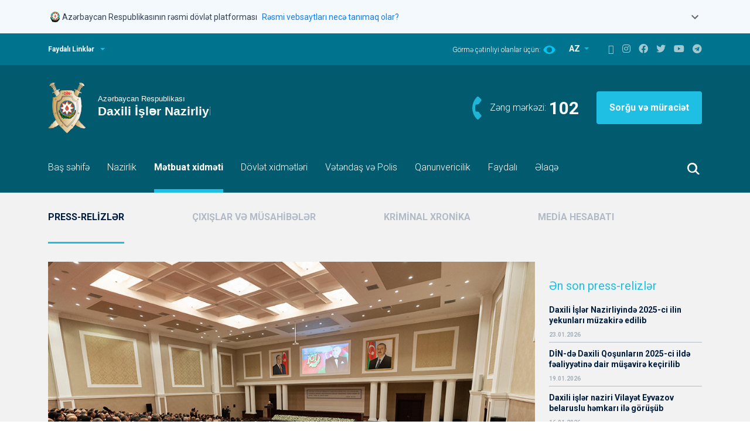

--- FILE ---
content_type: text/html; charset=UTF-8
request_url: https://mia.gov.az/az/news/1849/
body_size: 13972
content:
<!doctype html>
<html lang="en">
<head>
	<meta charset="utf-8">
	<meta name="viewport" content="width=device-width, initial-scale=1">
	<meta name="keywords" content="Polis, Azərbaycan Polisi, Mənim polisim, Mənim polisim məni qoruyur, Polis Azərbaycan, Yol polisi, Polis idarələri, Şəhər polisi, DYP, Vilayət Eyvazov, Sahə Inspektoru, Sahə rəisi, İnsan alveri, Polis Akademiyası, Daxili İşlər Nazirliyi, Daxişi işlər Naziri, Polis Rəisi, PPX, DİN, ÇPA, Cərimə, Protokol, Polis Generalı, General, Mütəşəkkil, Polis nəfəri, Polis zabiti, Polis rəisi, Daxili işlər nazirliyinin rəhbərliyi, İctimai dəstək, DYP post  (tağım), Daxili Qoşunlar, 102, DYP rəisi, İctimai təhlükəsizlik, İstintaq, təhqiqat, Əməliyyat, Sürücülük vəsiqəsi, avtomobil qeydiyyatı, Rayon Polis idarəsi, Rayon Polis idarəsinin rəisi" />
	<meta name="description" content="Daxili İşlər Nazirliyi, Polis, Azərbaycan Polisi, Vilayət Eyvazov" />
	<meta property="og:title" content="Daxili İşlər Nazirliyi, Polis, Azərbaycan Polisi, Vilayət Eyvazov"/>
	<meta property="og:description" content="Daxili İşlər Nazirliyi, Polis, Azərbaycan Polisi, Vilayət Eyvazov"/>
	<meta name="author" content="Azərbaycan Respublikası Daxili İşlər Nazirliyi">
	<meta name="DC.title" content="Daxili İşlər Nazirliyində ulu öndər Heydər Əliyevin anadan olmasının 101-ci ildönümünə həsr olunmuş tədbir keçirilib " />
	<meta name="DC.subject" content="Daxili İşlər Nazirliyində ulu öndər Heydər Əliyevin anadan olmasının 101-ci ildönümünə həsr olunmuş tədbir keçirilib " />
	<meta name="DC.description" content="Azərbaycan Respublikasının Daxili İşlər Nazirliyində xalqımızın tarixində və taleyində əvəzsiz rolu olan, Azərbaycanı məhv olmaq təhlükəsindən qoruyan, müstəqil dövlətimizin banisi, xalqımızın Ümummilli Lideri Heydər Əliyevin anadan olmasının 101-ci ildönümünə həsr olunmuş tədbir keçirilib." />
	<link rel="DC.publisher" href="http://www.mia.gov.az" />
	<meta name="DC.date" content="2024-05-09 00:00:00" />
	<meta name="DC.format" content="Text" />
	<link rel="DC.source" href="http://www.mia.gov.az" />
	<meta name="DC.language" content="az" />
		<link rel="icon" href="favicon.ico" type="image/x-icon">
	<title></title>
	<!--<base href="//mia.gov.az/">-->
	<base href="https://mia.gov.az">
	<link href="assets/site/vendors/bootstrap/bootstrap.min.css" rel="stylesheet">
	<link href="assets/site/vendors/slick/slick.css" rel="stylesheet">
	<link href="assets/site/vendors/slick/slick-theme.css" rel="stylesheet">
	<link href="assets/site/css/fontawesome.min.css" rel="stylesheet">
	<link href="assets/site/css/style.css?t=1769320743" rel="stylesheet">
	<link href="assets/site/css/custom.css?t=1769320743" rel="stylesheet">

	<script src="assets/site/vendors/jquery/jquery-3.6.0.min.js"></script>
	<link href="assets/site/js/jquery-ui/jquery-ui.css" rel="stylesheet">
	<script src="assets/site/js/jquery-ui/jquery-ui.js"></script>
	<script type="text/javascript">
		var config = {
			'mainUrl': 'https://mia.gov.az/',
			'lang': 'az'
		};
		var allow_dates = ["2021-11-24","2021-11-15"];
	</script>
	<style>
		.ui-autocomplete { position: absolute; cursor: default;z-index:1001 !important;}

		/* Government Banner Styles */
		.gov-banner {
			background-color: #f4f9fe;
			border: none;
			box-shadow: none;
		}

		.gov-banner.show {
			display: block;
		}

		.gov-banner-header {
			padding: 16px 0;
			cursor: pointer;
			border: none;
			background: transparent;
			width: 100%;
			display: flex;
			align-items: flex-start;
			justify-content: space-between;
		}

		.gov-banner-content {
			display: flex;
			align-items: center;
			gap: 16px;
		}

		.gov-banner-icon {
			width: 24px;
			height: 24px;
			flex-shrink: 0;
		}

		.gov-banner-text {
			display: flex;
			align-items: center;
			gap: 8px;
			margin-top: 2px;
		}

		.gov-banner-title {
			font-size: 14px;
			font-weight: 400;
			color: #344054;
			margin: 0;
		}

		.gov-banner-link {
			font-size: 14px;
			color: #0F7EF5;
			text-decoration: none;
			margin-left: 8px;
		}

		.gov-banner-link:hover {
			text-decoration: underline;
		}

		.gov-banner-expand {
			color: #666;
			transition: transform 0.3s ease;
		}

		.gov-banner-expand.expanded {
			transform: rotate(180deg);
		}

		.gov-banner-details {
			padding: 0;
			display: none;
			overflow: hidden;
			transition: all 0.3s ease;
			max-height: 0;
			opacity: 0;
			border-top: 1px solid transparent;
		}

		.gov-banner-details.show {
			display: block;
			max-height: 500px;
			opacity: 1;
			padding: 20px 20px 20px 20px;
			border-top: 1px solid #e1e1e1;
		}

		.gov-details-grid {
			display: grid;
			grid-template-columns: 1fr 1fr;
			gap: 24px;
		}

		.gov-detail-item {
			display: flex;
			gap: 12px;
		}

		.gov-detail-icon {
			width: 24px;
			height: 24px;
			flex-shrink: 0;
			margin-top: 2px;
		}

		.gov-detail-content h4 {
			font-size: 16px;
			font-weight: 600;
			color: #344054;
			margin: 0 0 8px 0;
		}

		.gov-detail-content p {
			font-size: 14px;
			color: #000000;
			margin: 0 0 8px 0;
			line-height: 1.4;
		}

		.gov-detail-content a {
			color: #0F7EF5;
			text-decoration: none;
		}

		.gov-detail-content a:hover {
			text-decoration: underline;
		}

		.lock-icon {
			width: 15px;
			height: 15px;
			display: inline-block;
			margin-bottom: 2px;
		}

		@media (max-width: 768px) {
			.gov-details-grid {
				grid-template-columns: 1fr;
				gap: 20px;
			}

			.gov-banner-header {
				padding: 12px 16px;
			}

			.gov-banner-details {
				padding: 0 16px 16px 16px;
			}
		}
	</style>
	<meta http-equiv="Content-Security-Policy" content="default-src * 'unsafe-eval' 'unsafe-inline' data: gap: https://ssl.gstatic.com 'unsafe-eval'; frame-src *; connect-src *; style-src 'self' 'unsafe-inline'; media-src *; img-src 'self' data: content:;">

</head>

<body>

<!-- Government Banner -->
<div class="gov-banner show">
	<div class="container">
		<button class="gov-banner-header" onclick="toggleGovBanner()" aria-expanded="false">
			<div class="gov-banner-content">
				<div class="gov-banner-icon">
					<svg xmlns="http://www.w3.org/2000/svg" fill="none" viewBox="0 0 24 24" width="24">
						<g clip-path="url(#coatOfArms_svg__a)">
							<path fill="#000" d="m10.763 20.278.073-.133a.5.5 0 0 0 .044-.304l-.012-.126.077.065q.125.103.251.194l.057.04zm9.515-6.823v-.016c0-.004-.005-.004-.005-.004q-.001-.002-.008-.004h-.016c-.004 0-.004.004-.004.004s-.004.004-.004.008a8 8 0 0 1-.284.714c-.06.073-.174.207-.26.235a.8.8 0 0 0 .163-.377c.146-.268.26-.552.34-.843v-.008c0-.005 0-.005-.004-.009 0-.004-.004-.004-.004-.004q-.001-.002-.008-.004h-.008c-.004 0-.004 0-.008.004-.004 0-.004.004-.004.004 0 .005-.004.005-.004.009q-.104.39-.288.75c.012-.11.016-.215.012-.325q.183-.377.268-.79v-.008q.001-.006-.004-.008-.002-.006-.004-.005s-.004-.004-.008-.004q-.006-.001-.012.004-.008.007-.009.013-.079.37-.23.717c0-.073-.005-.138-.005-.19v-.094q.147-.48.231-.973v-.008q.001-.004-.004-.008l-.004-.004c-.004 0-.004-.004-.008-.004q-.006-.001-.012.004-.007.006-.008.012-.096.536-.26 1.058c-.028.04-.056.082-.085.118a.3.3 0 0 0-.036.044 4 4 0 0 0-.126.191c.097-.312.199-.66.26-.932q.001-.006-.005-.012-.006-.008-.012-.009t-.012.004q-.007.007-.008.013c-.065.312-.19.73-.304 1.07a1.6 1.6 0 0 0-.178.393 1 1 0 0 1 .02-.405q.183-.487.316-.985v-.008c0-.005 0-.005-.004-.009 0-.004-.004-.004-.004-.004s-.004-.004-.008-.004h-.008c-.004 0-.004 0-.008.004q-.005.002-.004.004c0 .004-.005.004-.005.009a10 10 0 0 1-.389 1.167q-.005.007-.004.008a1.6 1.6 0 0 0-.267.556c-.057-.24.13-.702.186-.868-.58 1.273-1.508 2.262-2.684 3.053a7.53 7.53 0 0 1-3.969 1.277q-.117.005-.235.004a7.54 7.54 0 0 1-4.536-1.517c-1.31-.985-2.262-2.25-2.716-3.822-.094-.138-.227-.268-.361-.268a.3.3 0 0 0-.101.028.2.2 0 0 0-.078.07c-.255.283.07.603.11.636q.03.03.045.069.013.043.008.08-.013.067-.106.102a.29.29 0 0 0-.19.22.4.4 0 0 0 .02.177l.036.081-.089-.012h-.06a.3.3 0 0 0-.195.061.1.1 0 0 0-.024.037q-.006.02-.005.04c.025.211.309.418.309.418a.1.1 0 0 0 0 .052.2.2 0 0 0 .02.05.1.1 0 0 0 .04.036.377.377 0 0 0 .17.037q.025.001.05-.005s.048-.004.076-.008c-.142.13-.048.742.556.803a.3.3 0 0 0 .085 0c-.28.38.199.575.199.73 0 .064-.077.125-.146.166-.094.052-.207.093-.207.239 0 .166.097.328.478.328.134 0 .28.012.28.11 0 .04-.053.085-.11.121-.068.049-.15.098-.15.183 0 .02-.004.202.28.3l.118.036-.11.053a.2.2 0 0 0-.077.057.15.15 0 0 0-.032.089c-.004.085.069.166.223.227.113.04.23.069.353.077l.008.02.012.016a.2.2 0 0 0 .04.033q.025.011.049.016l.049.004v.049q.001.047.02.089a.2.2 0 0 0 .057.073c.06.065.13.122.202.174l.122.085-.146.008c-.231.013-.426.15-.458.32a.3.3 0 0 0 .049.236c.069.077.166.13.267.138h.029a.8.8 0 0 0 .194-.033c.122-.028.162-.028.215.13.045.13.077.219.199.219h.077s-.154.45.032.616a.12.12 0 0 0 .081.02c.102 0 .24-.13.345-.26.146-.173.267-.19.284-.19h.016l.012.008a.4.4 0 0 0 .158.057q.044.011.081.04a.16.16 0 0 1 .045.171.15.15 0 0 1-.053.077.44.44 0 0 0-.118.3.393.393 0 0 0 .093.272.3.3 0 0 0 .118.077.4.4 0 0 0 .138.024.35.35 0 0 0 .17-.028.4.4 0 0 0 .138-.102.43.43 0 0 0 .106-.308.2.2 0 0 1 0-.065.2.2 0 0 1 .028-.06.06.06 0 0 1 .036-.025.1.1 0 0 1 .041-.008c.032 0 .06.012.085.028.061.053.138.086.215.09a.3.3 0 0 0 .158-.057.2.2 0 0 0 .081-.106l.025-.072.056.056a.25.25 0 0 0 .19.081.35.35 0 0 0 .191-.056l.073-.057.004.093v.012a.16.16 0 0 0 .073.13c.102.065.28-.016.28-.016s-.271.158-.304.186q-.013.011-.02.029-.005.018-.004.036c.012.09.17.122.275.122a.4.4 0 0 0 .106-.012.6.6 0 0 0 .146-.057s.462-.34.806-.462c-.247.141-.482.3-.713.47a.12.12 0 0 0-.045.057.15.15 0 0 0-.008.073c.025.105.24.125.3.125.11 0 .337-.052.41-.121q.006-.005.012-.017l.004-.004q.189-.207.426-.36l.024-.017.028.017c.159.089.487.283.661.385l.053.032v-.004l.057.037a.2.2 0 0 0 .085.028q.071.01.15.008c.304 0 .519-.122.523-.227q.001-.03-.017-.057a.1.1 0 0 0-.044-.036l-.004-.004c-.142-.061-.649-.3-1.005-.474l.291.028.025.008c.178.02.612.267.851.413l.008.005q.08.036.166.036c.118 0 .309-.049.329-.146a.13.13 0 0 0-.012-.077.11.11 0 0 0-.061-.053l-1.131-.45.024-.089v-.004a18 18 0 0 0 1.918.693l-.057.049c-.077.06-.304.21-.79.284.15.032.307.044.461.04a2.55 2.55 0 0 0 1.038-.247q.03-.256.098-.507l.008-.036.308-.008-.065.08a1 1 0 0 0-.122.236c.24-.102.47-.231.685-.377q.155-.189.211-.426-.011-.02-.028-.04c-.308.036-1.12.089-1.383.052.013-.012.07-.04.098-.056a4.4 4.4 0 0 0 1.382-.252 1.3 1.3 0 0 1 .215-.065q.464-.134.88-.389.005-.002.004-.004.002-.001.004-.008v-.008c0-.004 0-.004-.004-.008 0-.004-.004-.004-.004-.004q-.001-.002-.008-.004h-.008c-.005 0-.005 0-.009.004-.494.284-.806.385-1.163.45-.296.032-.669-.138-.669-.138.438.057 1.095-.195 1.597-.474.288-.118.56-.28.803-.479l.004-.004v-.016c0-.004 0-.004-.004-.008l-.004-.004h-.016q-.004-.001-.008.004-.285.238-.625.397a1.9 1.9 0 0 1-.847.057c.304-.024.701-.227 1.018-.426q.54-.273 1.021-.644.007-.007.008-.013t-.004-.012-.012-.008-.012.004q-.389.298-.819.535a1.7 1.7 0 0 1-.665 0c.454-.028.82-.26 1.16-.543a5 5 0 0 0 .745-.584l.005-.004v-.016c0-.004-.005-.004-.005-.008l-.003-.004h-.017c-.004 0-.004.004-.008.004q-.306.287-.648.519a1.7 1.7 0 0 1-.73.08c.425-.04.746-.3.985-.538.219-.175.426-.37.616-.576q.005-.006.004-.012c0-.004-.004-.008-.004-.012q-.006-.005-.012-.004-.006-.001-.012.004a6 6 0 0 1-.454.442.8.8 0 0 1-.426.105c.203-.065.515-.353.718-.62a6 6 0 0 0 .746-.953q.002-.004.004-.008v-.008q.001-.004-.004-.008c0-.004-.005-.004-.005-.004-.003 0-.003-.004-.008-.004h-.008c-.004 0-.004 0-.008.004-.004 0-.004.004-.004.004a6 6 0 0 1-.693.896 1.7 1.7 0 0 1-.324.044c.194-.085.308-.324.535-.644q.33-.367.567-.795.006-.006 0-.012-.001-.006-.008-.012-.006-.006-.012 0-.006.001-.012.008a4 4 0 0 1-.438.64.46.46 0 0 1-.26.134q.244-.274.402-.604c.158-.215.292-.45.393-.697v-.016c0-.004-.004-.004-.004-.008 0 0-.004-.005-.008-.005h-.016c-.004 0-.004.005-.008.005l-.004.004a3 3 0 0 1-.402.71.6.6 0 0 1-.207.125c.232-.223.313-.531.39-.803a3.8 3.8 0 0 0 .36-.795"></path>
							<path fill="#005844" d="M5.866 15.008c.174.134.182.21.146.28-.037.069-.11.243.048.32.13.065.256-.187.292-.345a9 9 0 0 1-.426-.588.2.2 0 0 0-.13.146.17.17 0 0 0 .009.102.2.2 0 0 0 .06.085M7.268 16.512c.016.045.037.069.045.069a.37.37 0 0 0-.114-.39.2.2 0 0 0-.105-.044.2.2 0 0 0-.11.016c.175.07.256.272.284.349M11.29 19.638c-.028-.333-.377-.008-.377-.008q.199.186.422.348l.06-.032-.024-.045a.7.7 0 0 1-.08-.263M10.07 19.857c-.134 0-.26-.098-.35-.175 0 0-.076-.077-.137-.028-.045.036-.016.138.016.195q.059.085.094.178c.048.073.166.178.25.162.15-.024.248-.101.208-.36a.12.12 0 0 1-.081.028M5.55 14.473c-.147-.406-.35-.584-.576-.787l-.033-.028q-.004-.006-.008-.012-.001-.006.004-.012c.004-.004.008-.004.012-.008q.006-.001.012.004l.033.028q.286.226.47.54c-.166-.45-.39-.88-.66-1.274q-.006-.006-.005-.012t.008-.012.012-.004.013.008c.316.486.571.912.758 1.581.154.223.024-.32.024-.32v-.004a7.6 7.6 0 0 1-.551-1.273l-.004-.004c-.081-.227-.385-.637-.572-.386-.126.167-.13.296.15.617a.186.186 0 0 1 .012.235.16.16 0 0 1-.065.053c-.292.13-.223.304-.097.393.085.06.43.296.414.486-.017.195-.24.22-.232.462.005.155.159.523.532.527.291 0 .486-.373.348-.798"></path>
							<path fill="#005844" d="M6.591 15.551c-.08-.012-.243.004-.296.061-.08.085-.283.199-.385-.028-.117-.26-.223-.398-.478-.252s-.126.418 0 .531c.126.122.292.256.073.381-.178.102-.296.114-.296.252 0 .101.045.247.458.247.162 0 .357.024.349.183-.012.202-.296.174-.296.3-.004.133.138.263.482.287a.56.56 0 0 0 .357-.101.2.2 0 0 1-.012-.077c.004-.105.085-.178.174-.247.033-.025.037-.04.037-.04 0-.009-.008-.05-.142-.159a.5.5 0 0 1-.134-.162 4 4 0 0 1-.268-.256 1 1 0 0 1-.17.013 2.4 2.4 0 0 1-.45-.053q-.006-.001-.012-.008-.005-.006-.004-.012.001-.007.008-.013.006-.005.012-.004c.19.045.39.061.584.045a5.6 5.6 0 0 1-.677-.892q-.005-.006-.004-.012t.008-.012q.006-.005.012-.004t.012.008q.294.468.665.876a3 3 0 0 1 .02-.613c0-.004 0-.004.005-.008q.002-.005.004-.004s.004-.004.008-.004h.008q.004-.001.008.004.005.002.004.004s.004.004.004.008v.009a3 3 0 0 0-.016.648c.069.073.142.142.21.207a.37.37 0 0 1 .013-.256.37.37 0 0 1 .17-.19.5.5 0 0 1 .235-.073q.028-.001.057.004c0-.093-.008-.19-.033-.28a4 4 0 0 1-.304-.308"></path>
							<path fill="#AA8A00" d="M12.242 3A7.53 7.53 0 0 0 8.05 4.273a7.54 7.54 0 0 0-3.21 7.747 7.55 7.55 0 0 0 2.063 3.864 7.52 7.52 0 0 0 3.864 2.063 7.544 7.544 0 0 0 7.743-3.21 7.53 7.53 0 0 0 .697-7.079 7.6 7.6 0 0 0-1.634-2.449 7.6 7.6 0 0 0-2.448-1.637A7.6 7.6 0 0 0 12.242 3"></path>
							<path fill="#00B5E2" d="M19.251 10.56a7.003 7.003 0 0 0-6.986-7.02 7.003 7.003 0 0 0-7.017 6.989 7.003 7.003 0 0 0 6.986 7.021 7.003 7.003 0 0 0 7.017-6.99"></path>
							<path fill="#EF3340" d="M12.25 16.48a5.931 5.931 0 1 0 .001-11.862 5.931 5.931 0 0 0 0 11.862"></path>
							<path fill="#509E2F" d="M17.107 10.576a4.857 4.857 0 1 0-9.714-.063 4.857 4.857 0 0 0 9.714.063"></path>
							<path fill="#AA8A00" d="m19.245 10.508-3.511-1.431 1.43-3.51-3.49 1.47-1.471-3.494-1.431 3.511L7.26 5.623l1.471 3.495-3.494 1.467 3.51 1.431-1.43 3.511 3.494-1.472 1.468 3.495 1.43-3.51 3.512 1.43-1.472-3.49z"></path>
							<path fill="#fff" d="M13.568 13.707 16.743 15l-1.33-3.158 3.158-1.33-3.17-1.293 1.293-3.174-3.158 1.33-1.33-3.163-1.293 3.174-3.174-1.293 1.33 3.158-3.159 1.33 3.174 1.293-1.297 3.175 3.162-1.33 1.326 3.162z"></path>
							<path fill="#EF3340" d="M12.595 11.838c0-1.29-.53-1.622-.53-2.895.011-.498.109-.993.287-1.455-.11 1.293.981 2.112.981 3.835 0 1.09-.425 1.719-.746 1.719-.202 0-.19-.134-.296-.134s-.198.158-.41.158c-.214 0-.907-.344-1.02-1.873-.122.312-.021.754.044.99-.43-.775-.41-1.707.223-2.66-.122.993-.045 1.792.26 2.518.064.154.178.235.279.154.101-.082 0-.24-.077-.414s-.924-2.04.349-3.572c-.146 1.342.393 2.182.393 2.81s-.377 1.472-.012 1.472c.223-.005.275-.442.275-.653"></path>
							<path fill="#EF3340" d="M13.05 12.77a2.535 2.535 0 0 0 1.026-1.99c0-1.079-1.087-1.954-1.27-2.579 0 .998.681 1.626.681 2.964-.004 1.24-.438 1.605-.438 1.605"></path>
						</g>
						<defs>
							<clipPath id="coatOfArms_svg__a">
								<path fill="#fff" d="M4 3h16.338v18H4z"></path>
							</clipPath>
						</defs>
					</svg>
				</div>
				<div class="gov-banner-text">
					<span class="gov-banner-title">Azərbaycan Respublikasının rəsmi dövlət platforması</span>
					<a href="#" class="gov-banner-link">Rəsmi vebsaytları necə tanımaq olar?</a>
				</div>
			</div>
			<div class="gov-banner-expand" id="govBannerExpand">
				<svg width="24" height="24" viewBox="0 0 24 24" fill="none">
					<path d="M16.59 8.59 12 13.17 7.41 8.59 6 10l6 6 6-6z" fill="currentColor"/>
				</svg>
			</div>
		</button>

		<div class="gov-banner-details" id="govBannerDetails">
			<div class="gov-details-grid">
				<div class="gov-detail-item">
					<div class="gov-detail-icon">
						<svg xmlns="http://www.w3.org/2000/svg" fill="none" viewBox="0 0 18 19" width="24" height="24">
							<path fill="#7D8FB2" d="m9.387.355 7.98 4.43c.387.211.633.598.633 1.02C18 6.473 17.438 7 16.805 7H1.195A1.185 1.185 0 0 1 0 5.805c0-.422.21-.809.598-1.02l7.98-4.43a.83.83 0 0 1 .809 0M8.016 5.313c-.106-.141-.141-.352-.141-.563 0-.598.492-1.125 1.125-1.125.598 0 1.125.527 1.125 1.125 0 .21-.07.422-.176.563h4.922L9 2.078 3.094 5.313zM2.25 8.124h1.688v5.625h2.25V8.125h1.687v5.625h2.25V8.125h1.688v5.625h2.25V8.125h1.687v5.625h.281c.457 0 .844.387.844.844a.833.833 0 0 1-.844.844H2.25c-.492 0-.844-.352-.844-.844 0-.457.352-.844.844-.844zm-1.125 8.438h16.031c.457 0 .844.386.844.843a.833.833 0 0 1-.844.844H1.125c-.492 0-.844-.352-.844-.844 0-.457.352-.843.844-.843"></path>
						</svg>
					</div>
					<div class="gov-detail-content">
						<h4>Rəsmi vebsaytların linkləri .gov.az ilə bitir.</h4>
						<p>Dövlət qurumları .gov.az domeni (məsələn, <a href="https://mia.gov.az/">mia.gov.az</a>) vasitəsilə əlaqə qurur.</p>
						<a href="https://mia.gov.az/az/menu/30223/">Xidmət təminatçıları siyahısı <i class="fas fa-external-link-alt" style="font-size: 12px;"></i></a>
					</div>
				</div>

				<div class="gov-detail-item">
					<div class="gov-detail-icon">
						<svg xmlns="http://www.w3.org/2000/svg" fill="none" viewBox="0 0 16 19" color="#7D8FB2" width="24" height="24">
							<path fill="#7D8FB2" d="M5.188 4.75V7h5.625V4.75A2.82 2.82 0 0 0 8 1.938 2.8 2.8 0 0 0 5.188 4.75M3.5 7V4.75C3.5 2.29 5.504.25 8 .25c2.46 0 4.5 2.04 4.5 4.5V7h1.125c1.23 0 2.25 1.02 2.25 2.25V16c0 1.266-1.02 2.25-2.25 2.25H2.375A2.22 2.22 0 0 1 .125 16V9.25c0-1.23.984-2.25 2.25-2.25zM1.813 9.25V16c0 .316.246.563.562.563h11.25a.58.58 0 0 0 .563-.563V9.25c0-.281-.282-.562-.563-.562H2.375a.58.58 0 0 0-.562.562"></path>
						</svg>
					</div>
					<div class="gov-detail-content">
						<h4>Təhlükəsiz vebsaytlar HTTPS protokolundan istifadə edir.</h4>
						<p>Əlavə təhlükəsizlik tədbiri kimi, URL çubuğunda kilid işarəsinin
							<svg xmlns="http://www.w3.org/2000/svg" fill="#0F7EF5" viewBox="0 0 16 19" class="lock-icon">
								<path d="M5.188 4.75V7h5.625V4.75A2.82 2.82 0 0 0 8 1.938 2.8 2.8 0 0 0 5.188 4.75M3.5 7V4.75C3.5 2.29 5.504.25 8 .25c2.46 0 4.5 2.04 4.5 4.5V7h1.125c1.23 0 2.25 1.02 2.25 2.25V16c0 1.266-1.02 2.25-2.25 2.25H2.375A2.22 2.22 0 0 1 .125 16V9.25c0-1.23.984-2.25 2.25-2.25zM1.813 9.25V16c0 .316.246.563.562.563h11.25a.58.58 0 0 0 .563-.563V9.25c0-.281-.282-.562-.563-.562H2.375a.58.58 0 0 0-.562.562"></path>
							</svg>
							və ya https:// prefiksinin mövcudluğunu yoxlayın. Həssas məlumatlarınızı yalnız rəsmi və təhlükəsiz saytlarda paylaşın.
						</p>
					</div>
				</div>
			</div>
		</div>
	</div>
</div>

<header>
	<div class="header-top">
		<div class="container d-flex">
			<a id="header-top__expand" onclick = "visibleTopPanel()" class="header-top__expand" href="#">Faydalı Linklər</a>

			<div class="header-top__right">
				<div class="switch-eye">
					<span>Görmə çətinliyi olanlar üçün:</span>
					<a href="?limited/az/news//"><img src="assets/site/icons/eye-icon.svg" alt=""></a>
				</div>
				<div class="switch-language">
					<div class="dropdown">
						<button class="btn dropdown-toggle" type="button" id="switch-language" data-bs-toggle="dropdown" aria-expanded="false">
							AZ
						</button>
						<ul class="dropdown-menu" aria-labelledby="switch-language">
																																							<li><a class="dropdown-item" href="https://mia.gov.az/en/news/view/1849//">EN</a></li>
																																<li><a class="dropdown-item" href="https://mia.gov.az/ru/news/view/1849//">RU</a></li>
																					</ul>

					</div>
				</div>

				<div class="social-icons">
					<a href="https://mia.gov.az/az/sitemap/"><i class="fab fa-sitemap"></i></a>
					<a href="https://www.instagram.com/polisazerbaycan" target="_blank"><i class="fab fa-instagram"></i></a>
					<a href="https://www.facebook.com/polisazerbaycan" target="_blank"><i class="fab fa-facebook"></i></a>
					<a href="https://twitter.com/polisazerbaycan" target="_blank"><i class="fab fa-twitter"></i></a>
					<a href="https://www.youtube.com/polisazerbaycan" target="_blank"><i class="fab fa-youtube"></i></a>
					<a href="https://t.me/polisazerbaycan" target="_blank"><i class="fab fa-telegram"></i></a>
				</div>

			</div>
		</div>

		<div style="display: none" id="top-panel" class="top-panel">
				<div class="container">
		<div class="row">

											
				
				<div class="col-md-3 col-sm-6">
					<a href="http://www.bakupolice.gov.az" target="_blank">
						<div class="top-panel-item">
							<p>Bakı şəhər Baş Polis İdarəsi</p>
							<span>www.bakupolice.gov.az</span>
						</div>
					</a>
				</div>
											
				
				<div class="col-md-3 col-sm-6">
					<a href="http://www.dyp.gov.az" target="_blank">
						<div class="top-panel-item">
							<p>Baş Dövlət Yol Polisi İdarəsi</p>
							<span>www.dyp.gov.az</span>
						</div>
					</a>
				</div>
											
				
				<div class="col-md-3 col-sm-6">
					<a href="http://www.khazri.mia.gov.az" target="_blank">
						<div class="top-panel-item">
							<p>"Xəzri" istirahət və sağlamlıq mərkəzi</p>
							<span>www.khazri.mia.gov.az</span>
						</div>
					</a>
				</div>
											
				
				<div class="col-md-3 col-sm-6">
					<a href="http://dq.mia.gov.az" target="_blank">
						<div class="top-panel-item">
							<p>Daxili Qoşunların Baş İdarəsi</p>
							<span>dq.mia.gov.az</span>
						</div>
					</a>
				</div>
											
				
				<div class="col-md-3 col-sm-6">
					<a href="http://www.bpqmi.gov.az" target="_blank">
						<div class="top-panel-item">
							<p>Baş Pasport, Qeydiyyat və Miqrasiya idarəsi</p>
							<span>www.bpqmi.gov.az</span>
						</div>
					</a>
				</div>
											
				
				<div class="col-md-3 col-sm-6">
					<a href="http://www.pa.edu.az" target="_blank">
						<div class="top-panel-item">
							<p>Polis Akademiyası</p>
							<span>www.pa.edu.az</span>
						</div>
					</a>
				</div>
											
				
				<div class="col-md-3 col-sm-6">
					<a href="http://hospital.mia.gov.az" target="_blank">
						<div class="top-panel-item">
							<p>A.N.Heydərov adına Respublika Hospitalı</p>
							<span>hospital.mia.gov.az</span>
						</div>
					</a>
				</div>
											
				
				<div class="col-md-3 col-sm-6">
					<a href="http://shexsiheyet.mia.gov.az" target="_blank">
						<div class="top-panel-item">
							<p>Şəxsi Heyətlə İş İdarəsi</p>
							<span>shexsiheyet.mia.gov.az</span>
						</div>
					</a>
				</div>
											
				
				<div class="col-md-3 col-sm-6">
					<a href="http://insanalveri.gov.az/" target="_blank">
						<div class="top-panel-item">
							<p>İnsan Alverinə Qarşı Mübarizə Baş İdarəsi</p>
							<span>insanalveri.gov.az/</span>
						</div>
					</a>
				</div>
											
				
				<div class="col-md-3 col-sm-6">
					<a href="http://pq.mia.gov.az/" target="_blank">
						<div class="top-panel-item">
							<p>Polis Qəzeti</p>
							<span>pq.mia.gov.az/</span>
						</div>
					</a>
				</div>
											
				
				<div class="col-md-3 col-sm-6">
					<a href="https://nk.gov.az/az/nazirler-kabineti/azerbaycan-respublikasi-nazirler-kabineti" target="_blank">
						<div class="top-panel-item">
							<p>Azərbaycan Respublikası Nazirlər Kabineti</p>
							<span>nk.gov.az</span>
						</div>
					</a>
				</div>
					</div>
	</div>
		</div>
	</div>

	<div class="header-bottom">
		<div class="container">
			<div class="header-logo">
				<a class="logo" href="https://mia.gov.az/az/"><img src="assets/site/images/logo-az.svg" alt=""></a>

				<div class="header-logo__right">
					<div class="header-logo__right__phone">
						<span>Zəng mərkəzi:</span>
						<strong><a href="tel:102">102</a></strong>
					</div>
					<a class="header-logo__right__button" href="https://e-xidmet.mia.gov.az/" target="_blank">Sorğu və müraciət</a>
				</div>
			</div>
		</div>

		<nav class="navbar navbar-expand-md">
			<div class="container">
				<button class="menu-button" type="button" data-bs-toggle="collapse" data-bs-target="#navbarCollapse" aria-controls="navbarCollapse" aria-expanded="false" aria-label="Toggle navigation">
	<img style="width: 40px" src="assets/site/icons/menu-icon.svg">
</button>
<div class="collapse navbar-collapse" id="navbarCollapse">
	<ul class="navbar-nav me-auto mb-2 mb-md-0">
					<li class="nav-item">
				<a class="nav-link" href="https://mia.gov.az/az/mainpage/">Baş səhifə</a>
			</li>
								<li class="nav-item">
				<a class="nav-link" href="https://mia.gov.az/az/ministry/leadership">Nazirlik</a>
			</li>
								<li class="nav-item">
				<a class="nav-link active" href="https://mia.gov.az/az/news/archive/">Mətbuat xidməti</a>
			</li>
								<li class="nav-item">
				<a class="nav-link" href="https://mia.gov.az/az/xidmet-teminatcilari">Dövlət xidmətləri</a>
			</li>
								<li class="nav-item">
				<a class="nav-link" href="https://mia.gov.az/az/fealiyyet-planlari">Vətəndaş və Polis</a>
			</li>
								<li class="nav-item">
				<a class="nav-link" href="https://mia.gov.az/az/legislation/1/">Qanunvericilik</a>
			</li>
								<li class="nav-item">
				<a class="nav-link" href="https://mia.gov.az/az/useful/">Faydalı</a>
			</li>
								<li class="nav-item">
				<a class="nav-link" href="https://mia.gov.az/az/menu/162/">Əlaqə</a>
			</li>
						</ul>
</div>
				<div class="header-search d-flex">
					<button onclick="visibleSearch()" class="btn search-button"></button>
				</div>
				<!--
                <form class="header-search d-flex">
                    <input style="display:none" class="search-input" type="text">
                    <button onclick="visibleSearch()" class="btn search-button"><img src="assets/site/icons/search-icon.svg"></button>
                </form>
                -->
			</div>
		</nav>

		<div style="display: none" class="search-panel">
			<div class="container">
				<form action="https://mia.gov.az/az/search/" method="get" onsubmit="return on_search(this, 'key', 'Axtarış');">
					<input type="submit" id="search_btn" style="display: none;"/>
					<input class="search-panel-input" placeholder="Axtarış" name="key" id="key" type="text">

					<div class="search-panel-radio-buttons">
						<input type="radio" class="btn-check" name="options" id="option1" value="1" autocomplete="off" checked>
						<label class="btn btn-secondary" for="option1">Bölmələrdə axtar</label>

						<input type="radio" class="btn-check" name="options" id="option2" value="2" autocomplete="off">
						<label class="btn btn-secondary" for="option2">Xəbərlərdə axtar</label>
						<!--onclick="do_search('search_btn');"-->
					</div>
				</form>
			</div>
		</div>
	</div>
</header>

<main  >
	
	<div class="news-inside">
		<div class="categories">
			<div class="container">
				<div class="categories-menu">
					    <ul>
                    <li class="categories-menu__active"><a
                                    href="https://mia.gov.az/az/news/archive/"
                                >PRESS-RELİZLƏR</a></li>
                    <li ><a
                                    href="https://mia.gov.az/az/speech/archive/"
                                >ÇIXIŞLAR VƏ MÜSAHİBƏLƏR</a></li>
                    <li ><a
                                    href="https://mia.gov.az/az/pressreliz/archive/"
                                >KRİMİNAL XRONİKA</a></li>
                    <li ><a
                                    href="https://mia.gov.az/az/info/archive/"
                                >MEDİA HESABATI</a></li>
                <li><a>&nbsp;</a></li>
    </ul>
				</div>
			</div>
		</div>

		<div class="container">
			<div class="row">
				<div class="col-md-9 col-sm-12">
					<div class="news-inside-container">
						<div class="news-inside-feature-image no-print">
															<img class="img-fluid" alt="image_20240510144407.jpg" src="https://mia.gov.az/./files/news/image_20240510144407.jpg" alt="">
													</div>

						<div class="news-inside-content i-content" style="padding-top: 30px">
							
							<h2>Daxili İşlər Nazirliyində ulu öndər Heydər Əliyevin anadan olmasının 101-ci ildönümünə həsr olunmuş tədbir keçirilib </h2>

							<span class="news-inside-date">09.05.2024</span>

							<p><p style="text-align: justify;"><strong>Azərbaycan Respublikasının Daxili İşlər Nazirliyində xalqımızın tarixində və taleyində əvəzsiz rolu olan, Azərbaycanı məhv olmaq təhl&uuml;kəsindən qoruyan, m&uuml;stəqil d&ouml;vlətimizin banisi, xalqımızın &Uuml;mummilli Lideri Heydər Əliyevin anadan olmasının 101-ci ild&ouml;n&uuml;m&uuml;nə həsr olunmuş tədbir ke&ccedil;irilib.</strong><br /><strong>Əvvəlcə ulu &ouml;ndərin və &ouml;lkəmizin ərazi b&uuml;t&ouml;vl&uuml;y&uuml;, suverenliyi uğrunda şəhid olanların əziz xatirəsi bir dəqiqəlik s&uuml;kutla yad edilib, d&ouml;vlət himni səsləndirilib.</strong><br /><strong>Ulu &ouml;ndərin d&ouml;vlət&ccedil;ilik tariximizdəki yeri və m&ouml;vqeyi ilə bağlı &ccedil;ıxış edən &nbsp;Azərbaycan Milli Elmlər Akademiyasının Tarix İnstitutunun Əliyevş&uuml;naslıq ş&ouml;bəsinin m&uuml;diri, professor Ədalət Qasımov qeyd edib ki,</strong> b&ouml;y&uuml;k bir imperiyanın tərkibində olsa da Azərbaycanın gələcəkdə d&ouml;vlət m&uuml;stəqilliyinin elan edilməsi &uuml;&ccedil;&uuml;n real əsaslar, yeni suveren bir &ouml;lkə kimi qarşılaşa biləcəyi m&uuml;h&uuml;m məsələlərin həlli &uuml;sulları hələ Ulu &Ouml;ndər Heydər Əliyevin sovet hakimiyyəti illərində respublikamıza birinci rəhbərliyi d&ouml;vr&uuml;ndə formalaşdırılıb. Məhz onun Azərbaycana rəhbərlik etdiyi həmin illərdə bug&uuml;nk&uuml; d&ouml;vlət m&uuml;stəqilliyimizin m&ouml;hkəm təməli qoyuldu, milli ruh, azərbaycan&ccedil;ılıq məfkurəsi y&uuml;ksəlməyə başladı.<br />&Uuml;mummilli Lider Heydər Əliyevin mənalı həyatından və &ccedil;oxşaxəli fəaliyyətindən ətraflı bəhs edən Ə.Qasımov bildirib ki, şərəfli &ouml;m&uuml;r yolunu &ouml;lkəmizin tərəqqisinə və xalqımızın parlaq gələcəyinə həsr edən Ulu &Ouml;ndər d&ouml;vlət&ccedil;iliyin ideoloji-siyasi əsaslarını yaratmaqla, xalqı əsl m&uuml;stəqilliyə qovuşduraraq hafizələrdə əbədiyaşarlıq qazanıb.<br /><strong><br />&Ouml;lkəmizdə cinayətkarlıqla qətiyyətli m&uuml;barizəyə, ictimai asayişin qorunmasına ulu &ouml;ndərin x&uuml;susi &ouml;nəm verdiyini vurğulayan daxili işlər nazirinin m&uuml;avini, polis general-leytenantı İsmət Əliyev bildirib ki,</strong> bu g&uuml;n &ouml;lkəmizdə h&uuml;quqi-normativ bazanın formalaşmasında m&uuml;h&uuml;m əhamiyyətə malik qanunların qəbul edilməsində, d&ouml;vlət&ccedil;ilik ənənələrinin m&ouml;hkəmləndirilməsində və inkişafında, &ouml;lkəmizin h&uuml;quqi, demokratik və d&uuml;nyəvi d&ouml;vlət kimi imicinin y&uuml;ksəldilməsində, eyni zamanda, respublika daxili işlər orqanlarının formalaşmasında, təkmilləşdirilməsində, &ouml;lkədə cinayətkarlıqla m&uuml;barizə və ictimai təhl&uuml;kəsizliyin təmini işinin y&uuml;ksək səviyyədə təşkilində ulu &ouml;ndərin əvəzsiz xidmətləri var.&nbsp;<br />O, &uuml;mummilli liderin 1994-c&uuml; ilin avqust ayında imzaladığı &ldquo;Cinayətkarlığa qarşı m&uuml;barizənin g&uuml;cləndirilməsi, qanun&ccedil;uluğun və h&uuml;quq qaydasının m&ouml;hkəmləndirilməsi tədbirləri haqqında&rdquo; fərmanın bu sahədə fəaliyyətin təşkilati-h&uuml;quqi bazasının və gələcək uğurların m&ouml;hkəm təməlini qoyduğunu diqqətə &ccedil;atdırıb. Bildirilib ki, &ldquo;Polis haqqında&rdquo;, &ldquo;Əməliyyat-axtarış fəaliyyəti haqqında&rdquo; qanunların, &ldquo;Azərbaycan Respublikasının Daxili İşlər Nazirliyi haqqında&rdquo; və &ldquo;Daxili işlər orqanlarında xidmət ke&ccedil;mə haqqında&rdquo; Əsasnamələr qəbulu ulu &ouml;ndərin daxili işlər orqanlarının fəaliyyətinə verdiyi b&ouml;y&uuml;k &ouml;nəmin bariz n&uuml;munəsi idi.<br />2020-ci ildə başlayan və qələbəmizlə başa &ccedil;atan Vətən m&uuml;haribəsinin, &ouml;lkəmizin beynəlxalq miqyasda etibarlı tərəfdaş kimi qəbul olunmasının, bir s&ouml;zlə qazandığımız b&uuml;t&uuml;n uğurların təməlində ulu &ouml;ndərin ideallarının dayandığını vurğulayan natiqlər bu dahi şəxsiyyətin xalqımızın tarixi ilə bağlı olan siyasi fəaliyyətinin gələcək nəsillər tərəfindən dərindən &ouml;yrəniləcəyinə, onun hər anının, hər səhifəsinin &ouml;rnək, əsasını qoyduğu azərbaycan&ccedil;ılıq ideologiyasının əbədiyaşar olacağına əminliklərini ifadə ediblər.&nbsp;<br /><strong><br />Daha sonra tədbir iştirak&ccedil;ıları ulu &ouml;ndərin m&ouml;htəşəm fəaliyyətindən bəhs edən &ldquo;Tarixin izi ilə - &Ouml;mr&uuml;n zirvəsi Heydər Əliyev&rdquo; sənədli sənədli filminə baxıblar.</strong></p>
<p style="text-align: justify;"><strong><img src="files/uploads/64889548-4b05-493d-b72c-57339b7f934e.JPG" alt="64889548-4b05-493d-b72c-57339b7f934e" /></strong></p>
<p style="text-align: justify;"><strong><img src="files/uploads/567c0ef7-e0c2-49de-adfe-4388029b7419.JPG" alt="567c0ef7-e0c2-49de-adfe-4388029b7419" /></strong></p>
<p style="text-align: justify;"><img src="files/uploads/bba87530-c449-4968-a930-7e9d1288107f.JPG" alt="bba87530-c449-4968-a930-7e9d1288107f" /></p>
<p style="text-align: justify;"><strong><img src="files/uploads/bbe70cb1-2d50-465a-8191-a5b667f1c5ea.JPG" alt="bbe70cb1-2d50-465a-8191-a5b667f1c5ea" /></strong></p>
<p style="text-align: justify;"><strong><img src="files/uploads/caaa672e-273c-4c3c-9b35-11e293ba9fcd.JPG" alt="caaa672e-273c-4c3c-9b35-11e293ba9fcd" /></strong></p>
<p style="text-align: justify;"><strong><img src="files/uploads/774d298a-4a01-48b5-8b7d-5249eacd5d77.JPG" alt="774d298a-4a01-48b5-8b7d-5249eacd5d77" /></strong></p>
<p style="text-align: justify;"><strong><img src="files/uploads/f4afa2d4-29ab-4b88-b10f-62f60d93a71f.JPG" alt="f4afa2d4-29ab-4b88-b10f-62f60d93a71f" /></strong></p>
<p style="text-align: justify;"><strong><img src="files/uploads/11a87e07-a740-429e-8130-deae74d0f01c.JPG" alt="11a87e07-a740-429e-8130-deae74d0f01c" /></strong></p>
<p style="text-align: justify;"><strong><img src="files/uploads/15fbbc62-26fb-4203-b835-617d46e8670a.JPG" alt="15fbbc62-26fb-4203-b835-617d46e8670a" /></strong></p></p>
						</div>
					</div>

					<div class="news-inside-share no-print">
						<a class="news-back" href="javascript:history.go(-1);">Geriyə qayıt</a>

						<div class="news-share-buttons">
							<span>Paylaş:</span>
							<div class="news-share-items">
								<a href="https://www.facebook.com/sharer/sharer.php?u=https://mia.gov.az/az/news/1849/" target="_blank"><img src="assets/site/icons/facebook-share.svg" alt=""></a>
								<a href="https://twitter.com/share?url=https://mia.gov.az/az/news/1849/" target="_blank"><img src="assets/site/icons/twitter-share.svg" alt=""></a>
															</div>
							<div class="news-print">
								<a class="print-icon" href="?preview/az/news/1849/"><img src="assets/site/icons/print-icon.svg" alt=""> Çap et</a>
							</div>
							<!--
						<a href="?preview/az/news/1849/"></a>
						<a href="https://mia.gov.az/az/news/archive/">Daha çox göstər</a>
						<a class="text-right" href="javascript:history.go(-1);"><h4>Geriyə qayıt</h4></a>
						-->
						</div>

					</div>
				</div>
				<div class="col-3 press-sidebar no-print">
					<h2>Ən son press-relizlər</h2>
					<ul>
													<li>
								<a href="https://mia.gov.az/az/news/view/1985/">Daxili İşlər Nazirliyində 2025-ci ilin yekunları müzakirə edilib </a>
								<span>23.01.2026</span>
							</li>
													<li>
								<a href="https://mia.gov.az/az/news/view/1984/">DİN-də Daxili Qoşunların 2025-ci ildə fəaliyyətinə dair müşavirə keçirilib</a>
								<span>19.01.2026</span>
							</li>
													<li>
								<a href="https://mia.gov.az/az/news/view/1983/">Daxili işlər naziri Vilayət Eyvazov belaruslu həmkarı ilə görüşüb</a>
								<span>16.01.2026</span>
							</li>
													<li>
								<a href="https://mia.gov.az/az/news/view/1981/">Nazir Vilayət Eyvazov Quba rayonunda növbəti vətəndaş qəbulu və sıra baxışı keçirdi</a>
								<span>06.01.2026</span>
							</li>
													<li>
								<a href="https://mia.gov.az/az/news/view/1982/">2 il əvvəl itkin düşmüş şəxsin qəsdən öldürülməsi müəyyən olunub</a>
								<span>05.01.2026</span>
							</li>
													<li>
								<a href="https://mia.gov.az/az/news/view/1979/">Daxili işlər naziri Qubada vətəndaş qəbulu və sıra baxışı keçirəcək</a>
								<span>27.12.2025</span>
							</li>
													<li>
								<a href="https://mia.gov.az/az/news/view/1980/">DİN bayram günlərində işğaldan azad olunan ərazilərə səfərə çıxan şəxslərə müraciət edir</a>
								<span>27.12.2025</span>
							</li>
													<li>
								<a href="https://mia.gov.az/az/news/view/1978/">Daxili işlər naziri gənclərin sırasından seçim edib</a>
								<span>22.12.2025</span>
							</li>
													<li>
								<a href="https://mia.gov.az/az/news/view/1977/">Polis Akademiyasında təhsil almaq istəyən abituriyentlər üçün müsabiqə elan edilir</a>
								<span>17.12.2025</span>
							</li>
													<li>
								<a href="https://mia.gov.az/az/news/view/1976/">Daxili İşlər Nazirliyi bir sıra xidmətlərin (sənədlərin) təkmilləşdirilməsi üzrə layihə hazırlayıb</a>
								<span>15.12.2025</span>
							</li>
													<li>
								<a href="https://mia.gov.az/az/news/view/1974/">DİN-in şəxsi heyəti Ulu Öndərin məzarını ziyarət edib</a>
								<span>12.12.2025</span>
							</li>
													<li>
								<a href="https://mia.gov.az/az/news/view/1975/">Müstəqil Dövlətlər Birliyinin iştirakçısı olan dövlətlərin Daxili İşlər Nazirləri Şurasının nəzdində media müsabiqəsi keçirilir</a>
								<span>11.12.2025</span>
							</li>
													<li>
								<a href="https://mia.gov.az/az/news/view/1973/">Nazir Vilayət Eyvazov Gəncə şəhərində növbəti vətəndaş qəbulu və sıra baxışı keçirdi</a>
								<span>01.12.2025</span>
							</li>
													<li>
								<a href="https://mia.gov.az/az/news/view/1972/">Antiterror şəhidlərinin xatirəsinə həsr olununan DİN-in cüdo üzrə açıq çempionatı keçirilib</a>
								<span>01.12.2025</span>
							</li>
													<li>
								<a href="https://mia.gov.az/az/news/view/1971/">Daxili işlər naziri gənclərin sırasından seçim edib</a>
								<span>27.11.2025</span>
							</li>
											</ul>
				</div>
			</div>

		</div>
	</div>

	<div class="similar-news no-print">
		<div class="container">
			<div class="similar-news-title">
				<span>ƏLAQƏLİ PRESS-RELİZLƏR</span>
			</div>
			<div class="row">
									<div class="col-md-3 col-sm-12">
						<div class="bottom-news-items-item">
							<div class="bottom-news-items-item-image">
																	<img class="img-fluid" src="https://mia.gov.az/./files/news/image_20260123143419.jpg" alt="">
															</div>
							<div class="bottom-news-items-item-content">
								<a href="https://mia.gov.az/az/news/1985//">Daxili İşlər Nazirliyində 2025-ci ilin yekunları müzakirə edilib </a>
								<span>23.01.2026</span>
							</div>
						</div>
					</div>
									<div class="col-md-3 col-sm-12">
						<div class="bottom-news-items-item">
							<div class="bottom-news-items-item-image">
																	<img class="img-fluid" src="https://mia.gov.az/./files/news/image_20260119174247.jpg" alt="">
															</div>
							<div class="bottom-news-items-item-content">
								<a href="https://mia.gov.az/az/news/1984//">DİN-də Daxili Qoşunların 2025-ci ildə fəaliyyətinə dair müşavirə keçirilib</a>
								<span>19.01.2026</span>
							</div>
						</div>
					</div>
									<div class="col-md-3 col-sm-12">
						<div class="bottom-news-items-item">
							<div class="bottom-news-items-item-image">
																	<img class="img-fluid" src="https://mia.gov.az/./files/news/image_20260116173137.jpg" alt="">
															</div>
							<div class="bottom-news-items-item-content">
								<a href="https://mia.gov.az/az/news/1983//">Daxili işlər naziri Vilayət Eyvazov belaruslu həmkarı ilə görüşüb</a>
								<span>16.01.2026</span>
							</div>
						</div>
					</div>
									<div class="col-md-3 col-sm-12">
						<div class="bottom-news-items-item">
							<div class="bottom-news-items-item-image">
																	<img class="img-fluid" src="https://mia.gov.az/./files/news/image_20260106144034.jpg" alt="">
															</div>
							<div class="bottom-news-items-item-content">
								<a href="https://mia.gov.az/az/news/1981//">Nazir Vilayət Eyvazov Quba rayonunda növbəti vətəndaş qəbulu və sıra baxışı keçirdi</a>
								<span>06.01.2026</span>
							</div>
						</div>
					</div>
				
			</div>
		</div>
	</div>

</main>


<footer class="footer">
	<div class="footer-top">
		<div class="container d-flex">
			<div class="footer-top__phones">
				<div class="footer-top__phones__item">
					<span class="icon"></span>
					<div>
						<span>Məlumat mərkəzi:</span>
						<p><a href="tel:0125909222">+994 (12) 590 92 22</a></p>
					</div>
				</div>
				<div class="footer-top__phones__item">
					<span class="icon"></span>
					<div>
						<span>İnsan alverinə qarşı mübarizə</span>
						<p>QAYNAR XƏTT: <a href="tel:152">152</a></p>
					</div>
				</div>
			</div>

			<div class="footer-top__buttons">
				<a class="footer-top__buttons__button" href="https://mia.gov.az/az/reception/">Qəbula Yazıl</a>
				<a class="footer-top__buttons__button footer-top__buttons__button--blue" href="https://e-xidmet.mia.gov.az/" target="_blank">Sorğu və müraciət</a>
			</div>
		</div>
	</div>
	<div class="footer-bottom">
		<div class="container d-flex">
			
			<div class="footer-nav">
					<ul>
		<li>Daxili İşlər Nazirliyi</li>
				<li><a href="https://mia.gov.az/az/menu/30034/">Rəhbərlik</a></li>
				<li><a href="https://mia.gov.az/az/menu/30035/">DİN-in Strukturu</a></li>
				<li><a href="https://mia.gov.az/az/menu/132/">Beynəlxalq əməkdaşlıq</a></li>
				<li><a href="https://mia.gov.az/az/menu/145/">Statistika</a></li>
				<li><a href="https://mia.gov.az/az/menu/240/">Polis Akademiyası</a></li>
			</ul>
	<ul>
		<li>Vətəndaş və Polis</li>
				<li><a href="https://mia.gov.az/az/menu/29795/">Etik davranış kodeksi</a></li>
				<li><a href="https://mia.gov.az/az/faq/">Tez-tez verilən suallar</a></li>
				<li><a href="https://mia.gov.az/az/thanksv/archive/">Polisə təşəkkürlər</a></li>
				<li><a href="https://mia.gov.az/az/vacancies/archive/">Xidmətə qəbul</a></li>
				<li><a href="https://mia.gov.az/az/menu/29906/">Apellyasiya şurası</a></li>
			</ul>
	<ul>
		<li>Qanunvericilik</li>
				<li><a href="https://mia.gov.az/az/legislation/1/">Qanunlar</a></li>
				<li><a href="https://mia.gov.az/az/legislation/2">Fərmanlar</a></li>
				<li><a href="https://mia.gov.az/az/legislation/3/">Qərarlar</a></li>
			</ul>
			</div>
		</div>

		<div class="container">
			<div class="footer-copyright">
				<p>© 2005-2024 Azərbaycan Respublikası Daxili İşlər Nazirliyi</p>
				<div class="footer-links">
					<ul>		<li><a href="https://mia.gov.az/az/menu/412/">Dövlət sirri haqqında</a></li>
		<li><a href="https://mia.gov.az/az/menu/410/">İstifadə qaydaları</a></li>
</ul>				</div>
				<div class="social-icons">
					<a href="https://www.instagram.com/polisazerbaycan" target="_blank"><i class="fab fa-instagram"></i></a>
					<a href="https://www.facebook.com/polisazerbaycan" target="_blank"><i class="fab fa-facebook"></i></a>
					<a href="https://twitter.com/polisazerbaycan" target="_blank"><i class="fab fa-twitter"></i></a>
					<a href="https://www.youtube.com/polisazerbaycan" target="_blank"><i class="fab fa-youtube"></i></a>
					<a href="https://t.me/polisazerbaycan" target="_blank"><i class="fab fa-telegram"></i></a>
				</div>
			</div>
		</div>
	</div>
</footer>

<script type="text/javascript" src="scripts/fancyboxv3.5.7/jquery.fancybox.min.js"></script>
<link rel="stylesheet" href="scripts/fancyboxv3.5.7/jquery.fancybox.min.css" type="text/css" media="screen" />

<script src="assets/site/vendors/bootstrap/bootstrap.bundle.min.js"></script>
<script src="assets/site/vendors/slick/slick.min.js"></script>
<script src="assets/site/js/main.js"></script>
<script src="assets/site/js/site.js"></script>

<script>
	// Check for is_test=1 parameter and show government banner
	function checkTestMode() {
		const urlParams = new URLSearchParams(window.location.search);
		const isTest = urlParams.get('is_test');

		// if (isTest === '1') {
		// 	const govBanner = document.querySelector('.gov-banner');
		// 	if (govBanner) {
		// 		govBanner.classList.add('show');
		// 	}
		// }

		const govBanner = document.querySelector('.gov-banner');
		if (govBanner) {
			govBanner.classList.add('show');
		}
	}

	// Run on page load
	document.addEventListener('DOMContentLoaded', checkTestMode);

	function toggleGovBanner() {
		const details = document.getElementById('govBannerDetails');
		const expandIcon = document.getElementById('govBannerExpand');
		const header = document.querySelector('.gov-banner-header');

		if (details.classList.contains('show')) {
			// Closing
			details.classList.remove('show');
			expandIcon.classList.remove('expanded');
			header.setAttribute('aria-expanded', 'false');

			// Hide after animation completes
			setTimeout(() => {
				if (!details.classList.contains('show')) {
					details.style.display = 'none';
				}
			}, 300);
		} else {
			// Opening
			details.style.display = 'block';
			// Force a reflow
			details.offsetHeight;
			details.classList.add('show');
			expandIcon.classList.add('expanded');
			header.setAttribute('aria-expanded', 'true');
		}
	}

	// Auto-collapse banner after 5 seconds (optional)
	// setTimeout(function() {
	// 	const details = document.getElementById('govBannerDetails');
	// 	const expandIcon = document.getElementById('govBannerExpand');
	// 	const header = document.querySelector('.gov-banner-header');
	//
	// 	if (details.classList.contains('show')) {
	// 		details.classList.remove('show');
	// 		expandIcon.classList.remove('expanded');
	// 		header.setAttribute('aria-expanded', 'false');
	// 	}
	// }, 5000);
</script>


	<script type="text/javascript">
		var _gaq = _gaq || [];
		_gaq.push(['_setAccount', 'UA-23481920-1']);
		_gaq.push(['_trackPageview']);

		(function() {
			var ga = document.createElement('script'); ga.type = 'text/javascript'; ga.async = true;
			ga.src = ('https:' == document.location.protocol ? 'https://ssl' : 'http://www') + '.google-analytics.com/ga.js';
			var s = document.getElementsByTagName('script')[0]; s.parentNode.insertBefore(ga, s);
		})();

	</script>

</body>
</html>


--- FILE ---
content_type: text/css
request_url: https://mia.gov.az/assets/site/css/custom.css?t=1769320743
body_size: 516
content:
.table2 {
    width: 100%;
    border-collapse: collapse;
}

.table2 tr:nth-of-type(odd) {
    background-color: #e2eef3;
}

.table2 tr.blue {
    background-color: #e2eef3 !important;
}

.table2 tr.white {
    background-color: #fff !important;
}

.table2 tr td {
    font-size: 12px;
    padding: 15px 30px;
    vertical-align: middle;
    border-left: 1px solid #cde4ef;
    font-family: -apple-system, BlinkMacSystemFont,
    "Segoe UI", Roboto, Oxygen-Sans, Ubuntu,
    Cantarell, "Helvetica Neue", sans-serif;
}

.table2 tr:first-child td {
    color: #fff;
    font-weight: 500;
    text-align: center;
    text-transform: uppercase;
    background-color: #0C9CE8;
    border-left: 1px solid #87c1ce;
}

.table2 tr td:first-child {
    border-left: 0;
}

.table2 tr:first-child td:first-child {
    border-top-left-radius: 6px;
}

.table2 tr:first-child td:last-child {
    border-top-right-radius: 6px;
}

.table2 tr:last-child td {
    border-bottom: 1px solid #cde4ef;
}

.table2 tr td a {
    color: #337ab7;
    text-decoration: none;
}

.table2 tr td a:hover {
    text-decoration: underline;
}

.form-select.error, .form-control.error {
	border: 1px solid red;
}

--- FILE ---
content_type: image/svg+xml
request_url: https://mia.gov.az/assets/site/icons/facebook-share.svg
body_size: 355
content:
<svg xmlns="http://www.w3.org/2000/svg" width="17" height="17" viewBox="0 0 17 17">
  <path id="Path" d="M8.5,0A8.534,8.534,0,0,0,7.082,16.943V10.316H5.032V7.932h2.05V6.173a2.867,2.867,0,0,1,3.054-3.152,16.852,16.852,0,0,1,1.831.094V5.247H10.71c-.986,0-1.176.47-1.176,1.16V7.93h2.352l-.307,2.385H9.534V17A8.534,8.534,0,0,0,8.5,0Z" fill="#011c4c"/>
</svg>


--- FILE ---
content_type: image/svg+xml
request_url: https://mia.gov.az/assets/site/icons/search-icon.svg
body_size: 592
content:
<svg width="21" height="21" viewBox="0 0 21 21" fill="none" xmlns="http://www.w3.org/2000/svg">
<path fill-rule="evenodd" clip-rule="evenodd" d="M17.0624 8.53128C17.0624 10.4104 16.4443 12.1438 15.4109 13.555L21 19.1441L19.1441 21L13.5551 15.411C12.1439 16.4444 10.4103 17.0626 8.53123 17.0626C3.82727 17.0626 0 13.2353 0 8.53128C0 3.82729 3.82723 0 8.53119 0C13.2352 0 17.0624 3.82729 17.0624 8.53128ZM2.625 8.75C2.625 12.1275 5.17622 14.875 8.3125 14.875C11.4487 14.875 14 12.1275 14 8.75C14 5.37246 11.4488 2.625 8.3125 2.625C5.17622 2.625 2.625 5.37246 2.625 8.75Z" fill="white"/>
</svg>


--- FILE ---
content_type: image/svg+xml
request_url: https://mia.gov.az/assets/site/images/logo-az.svg
body_size: 315428
content:
<svg xmlns="http://www.w3.org/2000/svg" width="277.255" height="87.329" viewBox="0 0 277.255 87.329">
  <g id="Group_4" data-name="Group 4" transform="translate(0.255 0.142)">
    <g id="Group" transform="translate(85 22)">
      <g id="Group_2" data-name="Group 2">
        <text id="Azərbaycan_Respublik" data-name="Azərbaycan Respublik" transform="translate(0 10)" fill="#fff" font-size="13" font-family="Helvetica-Light, Helvetica" font-weight="300"><tspan x="0" y="0">Azərbaycan Respublikası</tspan></text>
        <text id="Daxili_İşlər_Nazirli" data-name="Daxili İşlər Nazirli" transform="translate(0 34)" fill="#fff" font-size="21" font-family="Helvetica-Bold, Helvetica" font-weight="700"><tspan x="0" y="0">Daxili İşlər Nazirliyi</tspan></text>
      </g>
    </g>
    <g id="Group_1369" data-name="Group 1369">
      <path id="Fill_1" data-name="Fill 1" d="M0,11.862v-1.08l.011-.644.016-.65.022-.655.034-.654.034-.661L.16,6.851l.055-.666.056-.671.065-.678.072-.677.083-.682.089-.688L.674,2.1l.1-.693L.884.7,1,0V22l-.11-.607-.111-.606-.1-.617-.094-.618L.5,18.937l-.083-.628-.072-.628-.066-.628-.061-.639-.049-.639-.045-.639-.038-.649-.034-.65-.022-.655-.016-.654Z" transform="translate(8 28)" fill="#cca866"/>
      <path id="Fill_2" data-name="Fill 2" d="M0,14.631V13.548l.011-.8.028-.8.033-.809.045-.816L.171,9.5l.066-.832.077-.832L.4,7,.5,6.15.608,5.3l.121-.858.133-.865.144-.87.155-.876L1.326.952,1.508.066,1.63.049,1.757.032,1.879.017,2,0V29l-.116-.416-.11-.427-.111-.42-.1-.427-.105-.427-.1-.427-.1-.432-.089-.432-.094-.432-.083-.438-.083-.437-.077-.444L.751,23.4l-.072-.448-.072-.444-.061-.449-.062-.448-.06-.455L.37,20.711l-.049-.46L.276,19.8l-.044-.46-.044-.459-.034-.466-.034-.465-.027-.47-.028-.466-.017-.47-.022-.476-.01-.476-.011-.477Z" transform="translate(7 25)" fill="#cca866"/>
      <path id="Fill_3" data-name="Fill 3" d="M0,24.708V2.876l.06-.33L.116,2.22l.06-.33.06-.33L.3,1.229.369.894.436.563.507.227.694.2.882.178,1.074.151,1.262.124,1.444.1,1.631.065,1.813.032,2,0V32l-.154-.439-.154-.445-.143-.444-.143-.444-.138-.451-.138-.449L1,28.874l-.132-.45-.121-.46-.116-.455-.115-.461L.4,26.583.3,26.117l-.1-.467-.1-.471Z" transform="translate(8 25)" fill="#cca968"/>
      <path id="Fill_4" data-name="Fill 4" d="M0,29.254V.386L.259.349.512.311.766.267,1.02.218l.248-.05L1.515.114,1.757.06,2,0V35l-.143-.349L1.714,34.3l-.138-.354L1.438,33.6l-.132-.36-.132-.354-.127-.354-.126-.36L.8,31.814l-.122-.366-.121-.359-.116-.365L.325,30.36l-.111-.366-.1-.37Z" transform="translate(9 25)" fill="#cdaa6a"/>
      <path id="Fill_5" data-name="Fill 5" d="M0,32.213V.51L.253.456.514.4.768.343,1.017.285,1.265.22l.25-.07L1.757.075,2,0V37l-.138-.3-.138-.289-.132-.3-.139-.3-.127-.3-.132-.295-.128-.3-.127-.295-.122-.3-.121-.3-.121-.3-.122-.306-.116-.3-.116-.306-.11-.306Z" transform="translate(10 25)" fill="#ceac6c"/>
      <path id="Fill_6" data-name="Fill 6" d="M0,35.722V.665L.259.6.514.524.768.447,1.022.366,1.27.278,1.519.191,1.762.1,2,0V40l-.132-.263-.139-.262L1.6,39.208l-.132-.262-.127-.262L1.2,38.417l-.127-.267-.122-.262-.127-.267-.121-.274-.122-.267-.121-.267-.116-.273-.122-.273L.11,35.995Z" transform="translate(11 24)" fill="#cfad6e"/>
      <path id="Fill_7" data-name="Fill 7" d="M0,38.181V.839L.26.753.52.66l.253-.1.254-.1L1.277.352,1.519.238,1.762.119,2,0V42l-.132-.233-.132-.232L1.6,41.3l-.127-.233-.132-.238-.128-.239-.127-.239-.127-.238L.84,39.872l-.127-.239-.122-.239L.47,39.151l-.116-.244-.121-.238-.116-.243Z" transform="translate(12 24)" fill="#cfae70"/>
      <path id="Fill_8" data-name="Fill 8" d="M0,40.534V1.061L.265.947.524.829.779.7,1.033.575,1.281.441,1.525.3,1.762.155,2,0V44l-.26-.425-.259-.431-.26-.431-.254-.431-.243-.436-.248-.435-.238-.442Z" transform="translate(13 24)" fill="#d0af72"/>
      <path id="Fill_9" data-name="Fill 9" d="M0,43.742V1.356l.265-.148.264-.153L.783.9,1.036.733,1.284.558,1.527.383,1.763.191,2,0V47l-.264-.4L1.477,46.2l-.254-.4L.97,45.387l-.248-.409-.242-.41-.243-.411Z" transform="translate(14 22)" fill="#d2b174"/>
      <path id="Fill_10" data-name="Fill 10" d="M0,45.987V1.706l.27-.184.264-.189.259-.2L1.047.921,1.29.7,1.532.477,1.769.243,2,0V49l-.258-.369-.259-.374-.254-.374L.976,47.5.728,47.13l-.243-.379-.242-.385Z" transform="translate(15 22)" fill="#d3b277"/>
      <path id="Fill_11" data-name="Fill 11" d="M0,49.146V2.242l.138-.12L.271,2l.137-.125.133-.131.133-.131L.8,1.484l.128-.136.128-.136.127-.142L1.3.928,1.425.78,1.541.627,1.657.474,1.774.322,1.889.164,2,0V52l-.26-.355L1.481,51.3l-.254-.356-.248-.355-.25-.359-.248-.36-.243-.36Z" transform="translate(16 20)" fill="#d3b379"/>
      <path id="Fill_12" data-name="Fill 12" d="M0,52.309V3.034L.144,2.87l.139-.164.143-.168.133-.175L.7,2.19.824,2.01l.131-.186.128-.185.121-.19.122-.2.122-.2L1.564.849l.11-.207L1.785.435l.11-.218L2,0V55l-.26-.333-.253-.332L1.232,54l-.253-.332-.25-.339L.486,52.99l-.242-.338Z" transform="translate(17 19)" fill="#d4b57b"/>
      <path id="Fill_13" data-name="Fill 13" d="M0,56.446V4.526l.155-.234.155-.24L.459,3.8.6,3.546.74,3.29l.138-.267.128-.272.132-.283.122-.283.116-.294L1.492,1.6l.11-.3L1.707.975l.1-.315L1.906.332,2,0V59l-.254-.315-.259-.316-.254-.315-.249-.322L.734,57.41l-.249-.322-.242-.32Z" transform="translate(18 16)" fill="#d6b67d"/>
      <path id="Fill_14" data-name="Fill 14" d="M0,59.562V4.51l.11-.235.1-.246.1-.245.1-.25.094-.257.093-.256L.7,2.754l.089-.267.083-.279.083-.277.077-.285L1.1,1.357l.072-.294.066-.3L1.3.458l.062-.31.16-.039.16-.038L1.84.032,2,0V62l-.254-.3-.253-.3-.254-.3-.254-.3-.249-.306-.249-.306-.242-.31Z" transform="translate(19 14)" fill="#d7b87f"/>
      <path id="Fill_15" data-name="Fill 15" d="M0,60.68V1.952l.049-.19L.1,1.572l.049-.2.045-.2.045-.2.044-.2L.325.575.364.369.567.32l.2-.049.2-.043.2-.049.2-.049.2-.044.2-.043L2,0V63l-.258-.287-.253-.287-.255-.287-.247-.293-.248-.287L.49,61.266l-.247-.294Z" transform="translate(20 14)" fill="#d8ba82"/>
      <path id="Fill_16" data-name="Fill 16" d="M0,61.787V.421L.254.361.5.307.75.253,1,.2,1.251.146,1.5.1,1.747.048,2,0V64l-.258-.27-.253-.275-.249-.276L.987,62.9l-.248-.275-.248-.282-.242-.274Z" transform="translate(21 14)" fill="#d8ba84"/>
      <path id="Fill_17" data-name="Fill 17" d="M0,63.847V.377L.249.322.5.273.747.224,1,.175,1.249.131,1.5.088,1.752.043,2,0V66l-.253-.268-.254-.262L1.238,65.2l-.253-.267-.249-.267-.249-.273-.243-.267Z" transform="translate(22 13)" fill="#dabc86"/>
      <path id="Fill_18" data-name="Fill 18" d="M0,64.918V.332L.249.289.5.245.747.2,1,.157,1.249.114,1.5.076,1.752.038,2,0V67l-.253-.261-.254-.257-.254-.256L.99,65.964.741,65.7l-.25-.257-.248-.261Z" transform="translate(23 13)" fill="#dbbd88"/>
      <path id="Fill_19" data-name="Fill 19" d="M0,66V.288L.249.244.5.207.752.169,1,.13,1.249.1,1.5.06,1.751.028,2,0V68l-.254-.245-.253-.25-.254-.251L.99,67l-.25-.25L.491,66.5l-.248-.251Z" transform="translate(24 13)" fill="#dcbf8b"/>
      <path id="Fill_20" data-name="Fill 20" d="M0,67.067V.244L.249.212.5.173.751.14,1,.114,1.249.081,1.5.054,1.751.027,2,0V69l-.254-.238-.253-.245-.249-.239L.99,68.039l-.25-.245L.491,67.55l-.242-.238Z" transform="translate(25 13)" fill="#dcc08e"/>
      <path id="Fill_21" data-name="Fill 21" d="M0,68.121V.206L.249.173.5.146.751.119,1,.092,1.249.064,1.5.043,1.751.021,2,0V70l-.254-.233L1.5,69.533,1.243,69.3l-.25-.234L.74,68.832.491,68.6.249,68.36Z" transform="translate(26 13)" fill="#dec290"/>
      <path id="Fill_22" data-name="Fill 22" d="M0,69.174V.163L.253.136.5.115.749.093,1,.072,1.252.05,1.5.033,1.747.017,2,0V71l-.253-.228-.254-.228-.254-.223-.248-.228-.247-.228L.5,69.631.248,69.4Z" transform="translate(27 13)" fill="#dfc593"/>
      <path id="Fill_23" data-name="Fill 23" d="M0,70.221V.12L.254.1.5.082.75.065,1,.05,1.251.039,1.5.022,1.747.011,2,0V72l-.253-.223-.254-.218-.248-.222-.254-.223L.744,70.9.5,70.673.249,70.45Z" transform="translate(28 13)" fill="#e0c795"/>
      <path id="Fill_24" data-name="Fill 24" d="M0,71.268V.076L.249.061.5.049.747.039,1,.028,1.249.017,1.5.011,1.752.006,2,0V73l-.253-.213-.254-.218-.249-.217L.99,72.139l-.249-.217L.492,71.7l-.249-.218Z" transform="translate(29 13)" fill="#e2c998"/>
      <path id="Fill_25" data-name="Fill 25" d="M1.752,0h-.5L1,.006.752.011.5.017.249.022,0,.033V72.307l.249.213.242.213.25.213.253.212.25.215.253.207.251.213L2,74V0Z" transform="translate(30 13)" fill="#e2ca9a"/>
      <path id="Fill_26" data-name="Fill 26" d="M1.249,0h-1L0,.006V73.029l.144.12.144.125.143.121.149.119.144.121.143.125.15.119L1.16,74l.1-.087.105-.087.11-.087.105-.087.1-.087.1-.087.105-.087L2,73.3V.011L1.751.006,1.5,0Z" transform="translate(31 13)" fill="#e3cc9d"/>
      <path id="Fill_27" data-name="Fill 27" d="M.249,0H0V73.863L.16,74l.232-.19.232-.2.232-.19.232-.2.226-.192.232-.2.226-.2.226-.2V.044L1.751.033,1.5.028,1.249.017,1,.011.751.006.5,0Z" transform="translate(32 13)" fill="#e4cfa1"/>
      <path id="Fill_28" data-name="Fill 28" d="M0,73l.254-.212.252-.217.249-.212.254-.218.248-.211.247-.218.248-.216L2,71.279V.087L1.747.071,1.5.06,1.252.044,1,.033.748.022.5.016.247.005,0,0Z" transform="translate(33 13)" fill="#e6d1a4"/>
      <path id="Fill_29" data-name="Fill 29" d="M0,72V0L.253.01.5.027.749.038,1,.054,1.252.07,1.5.092l.248.016L2,.13V70.244l-.247.221-.248.222-.247.218-.248.221-.249.222-.253.216-.254.218Z" transform="translate(34 13)" fill="#e6d2a6"/>
      <path id="Fill_30" data-name="Fill 30" d="M0,71V0L.25.016.5.038.747.055,1,.076,1.25.1,1.5.119l.254.027L2,.168V69.2l-.248.228-.243.227-.248.228-.255.228-.249.222L.5,70.557l-.249.222Z" transform="translate(35 13)" fill="#e7d4a9"/>
      <path id="Fill_31" data-name="Fill 31" d="M0,70V0L.25.022.5.043.752.07,1,.091l.249.027L1.5.152l.254.027L2,.211V68.144l-.242.233-.249.232-.249.232-.249.233-.254.233-.248.232-.254.228Z" transform="translate(36 13)" fill="#e9d6ad"/>
      <path id="Fill_32" data-name="Fill 32" d="M0,69V0L.249.027.5.06.752.087,1,.12l.249.026L1.5.185l.25.033L2,.249V67.084l-.242.244-.249.244-.249.238-.249.238-.254.238-.248.238-.255.238Z" transform="translate(37 13)" fill="#ead8b1"/>
      <path id="Fill_33" data-name="Fill 33" d="M0,68V0L.249.027.5.065.752.1,1,.13l.249.038L1.5.206l.25.038L2,.287V66.023l-.242.249-.25.25-.248.249-.249.25-.249.243-.253.244-.255.249Z" transform="translate(38 13)" fill="#ecdab4"/>
      <path id="Fill_34" data-name="Fill 34" d="M0,67V0L.248.038.5.076.75.115,1,.158,1.251.2,1.5.245l.248.043L2,.332V64.955l-.248.255-.243.26-.248.255-.253.261-.248.255L.507,66.5l-.254.256Z" transform="translate(39 13)" fill="#ecdbb7"/>
      <path id="Fill_35" data-name="Fill 35" d="M0,66V0L.253.043.5.087.749.13,1,.174l.254.05L1.5.272l.248.05L2,.37v63.5l-.247.272-.243.267-.248.266-.247.272-.255.261-.247.266-.254.266Z" transform="translate(40 14)" fill="#eddebb"/>
      <path id="Fill_36" data-name="Fill 36" d="M0,65V0L.249.049.5.1.746.147,1,.2l.25.049L1.5.3l.254.054L2,.41V62.78l-.243.278-.249.277-.248.285-.249.278-.25.273-.253.278-.254.273Z" transform="translate(41 14)" fill="#efe0bf"/>
      <path id="Fill_37" data-name="Fill 37" d="M0,63V0L.211.043.426.087.637.135.851.178l.211.049.215.048.211.048L1.7.373l.034.183.033.178L1.8.917l.038.178.039.179.038.172.039.178L2,1.8V60.712L1.758,61l-.249.285-.243.291-.254.287-.249.285-.253.287-.254.28Z" transform="translate(42 14)" fill="#f0e2c3"/>
      <path id="Fill_38" data-name="Fill 38" d="M0,62V0L.177.043.349.082.525.119.7.162l.05.3L.813.754l.061.287.061.288.072.282.072.277.077.277.077.271.083.267.089.26.089.26.094.256.1.249.1.249.105.245L2,4.458V59.591l-.242.3-.243.3-.249.3-.249.3-.254.3-.248.3-.26.3Z" transform="translate(43 14)" fill="#f0e3c5"/>
      <path id="Fill_39" data-name="Fill 39" d="M0,59V0L.089.329.176.653l.1.314.1.313.105.308.111.3.116.3.128.292.127.281.132.281.138.276.144.27.149.265.155.255.16.254L2,4.608V56.493l-.242.314-.243.318-.25.319-.248.313-.249.313-.253.308-.254.313Z" transform="translate(44 16)" fill="#f2e6c8"/>
      <path id="Fill_40" data-name="Fill 40" d="M0,55V0L.1.211.21.422l.1.206.11.2.116.2.115.2.122.19L.9,1.613l.126.185.132.184.133.178.131.179.144.173.138.174.149.167L2,3.014V52.349l-.242.341-.243.33-.249.335-.247.331-.254.335-.253.324-.255.331Z" transform="translate(45 19)" fill="#f3e8cb"/>
      <path id="Fill_41" data-name="Fill 41" d="M0,52V0L.11.157.22.309.336.461.446.606.567.753.683.9.8,1.041l.127.14.126.135.126.135.127.135.132.131.138.13.138.124.138.124L2,2.215v46.97l-.242.358-.243.357-.248.353L1.02,50.6l-.248.351-.253.352-.26.347Z" transform="translate(46 20)" fill="#f5ead0"/>
      <path id="Fill_42" data-name="Fill 42" d="M0,49V0L.221.237.459.468.7.688.945.9l.253.21.26.2.266.194L2,1.693v44.34l-.243.381-.238.372-.249.376-.248.371-.254.37-.254.365-.254.372Z" transform="translate(47 22)" fill="#f6ecd5"/>
      <path id="Fill_43" data-name="Fill 43" d="M0,47V0L.226.19.464.374.707.547.955.721,1.2.884l.259.157.266.152L2,1.339V43.8l-.238.406-.243.407-.243.4-.248.4-.254.4-.254.4-.26.394Z" transform="translate(48 23)" fill="#f6eeda"/>
      <path id="Fill_44" data-name="Fill 44" d="M0,45V0L.232.153.471.3.714.442.962.578l.254.131L1.47.834l.266.121L2,1.069V41.51l-.237.441-.238.448-.243.436-.249.442-.254.431-.254.437-.259.431Z" transform="translate(49 23)" fill="#f8f0de"/>
      <path id="Fill_45" data-name="Fill 45" d="M0,42V0L.238.123.475.236.719.348.967.456l.254.1.253.1.26.1L2,.836v37.4l-.232.477-.237.476-.243.478-.249.472-.254.466-.254.467-.265.466Z" transform="translate(50 24)" fill="#f9f2e3"/>
      <path id="Fill_46" data-name="Fill 46" d="M0,40V0L.238.1.481.189.723.281l.25.087.253.081.254.076.26.069L2,.663V35.792l-.111.264-.116.27-.116.27-.121.264-.121.271-.121.264-.122.264-.121.264-.128.259L.8,38.446.664,38.7l-.128.259L.4,39.228l-.132.254-.133.26Z" transform="translate(51 25)" fill="#faf4e7"/>
      <path id="Fill_47" data-name="Fill 47" d="M0,38V0L.243.076.48.153.727.223.976.289l.247.06.254.061.258.06L2,.518V33.153l-.111.311-.115.31-.116.311-.115.305-.122.31L1.306,35l-.122.3-.125.3-.127.3-.127.3-.126.3-.132.3-.133.3-.137.293-.138.3Z" transform="translate(52 25)" fill="#faf5eb"/>
      <path id="Fill_48" data-name="Fill 48" d="M0,35V0L.243.058.484.113.727.166.975.214l.254.049.254.043.258.037L2,.381V29.335l-.105.365-.11.361-.111.365-.115.359-.116.361-.115.355-.122.354-.126.355-.127.355-.125.349-.133.355-.133.344-.138.349-.137.349-.144.344Z" transform="translate(53 25)" fill="#fbf8f0"/>
      <path id="Fill_49" data-name="Fill 49" d="M0,33V0L.171.033.348.067.525.094.7.122.884.149l.183.028L1.249.2,1.431.22l.077.386.077.385.077.386.072.379.067.38.072.38.061.38L2,3.271V25.588l-.094.479-.1.48-.1.473L1.6,27.5l-.11.468-.116.469-.121.468-.122.468L1,29.828l-.132.462-.139.457L.591,31.2l-.144.452L.3,32.108l-.149.446Z" transform="translate(54 25)" fill="#fdfaf5"/>
      <path id="Fill_50" data-name="Fill 50" d="M0,29V0L.1.016l.11.011L.326.044l.1.01L.64,1.087l.2,1.028.178,1.013.166,1.006.149,1,.131.985.116.984.105.969.088.964.077.953.056.948.045.942.033.926.017.92v.915l-.011.9-.028.9-.038.888-.049.883-.067.873-.082.866-.094.862-.105.85-.121.845-.133.834-.144.829L.972,25,.8,25.813l-.182.807-.194.8-.211.8Z" transform="translate(55 26)" fill="#fefcf9"/>
      <path id="Fill_51" data-name="Fill 51" d="M0,22V0L.128.76l.116.754.1.75.1.749.094.738.084.739L.7,5.216l.066.728.062.722.049.716.039.711L.946,8.8l.027.7.017.7.01.7v.684l-.006.684-.016.678-.022.678-.028.668L.9,14.954l-.05.663L.8,16.273l-.061.652-.066.652L.6,18.217l-.083.64L.426,19.5l-.094.63-.105.63-.11.619Z" transform="translate(56 29)" fill="#fff"/>
      <path id="Stroke_52" data-name="Stroke 52" d="M13.1,1.4l.7-.169.7-.157.7-.147L15.9.79,16.607.66l.7-.115.7-.1.708-.093L19.43.267,20.14.2l.708-.06.708-.049.715-.039L22.98.022l.714-.017L24.408,0l.714.011.719.017.714.027.719.039.72.054.719.06.72.071.724.082.72.1.724.1.725.12.724.125.731.136.724.153.731.158.729.175.109.616.129.594.146.583.157.561.174.55.189.528.205.518.222.5.238.479.254.469.271.446.287.431.3.414.32.392.329.382.352.36.361.349.384.327.4.311.412.294.432.272.444.262.464.239.482.224.492.207.514.186.53.174.547.153.563.131.584.12.595.1.611.081.5,2.638.4,2.578.3,2.518.2,2.463.114,2.408L49,27.634l-.066,2.306-.145,2.25L48.557,34.4l-.314,2.152-.4,2.1-.471,2.059-.546,2.017L46.209,44.7l-.7,1.93-.763,1.886L43.92,50.36l-.9,1.808-.964,1.766-1.022,1.733-1.081,1.7-1.141,1.663-1.2,1.629-1.249,1.592-1.3,1.569-1.351,1.531-1.4,1.509-1.444,1.477-1.493,1.455-1.531,1.428-1.574,1.4L24.657,74l-1.645-1.412L21.4,71.155,19.843,69.7l-1.52-1.482-1.466-1.51-1.422-1.537L14.06,63.613l-1.32-1.592L11.474,60.4l-1.207-1.652L9.115,57.069,8.022,55.351,6.989,53.608l-.964-1.787-.9-1.816-.839-1.852-.763-1.9-.7-1.929L2.2,42.353l-.547-2.01-.476-2.049L.774,36.2.46,34.06.222,31.88.07,29.652,0,27.379l.021-2.321.1-2.371.2-2.419L.611,17.8,1,15.276,1.476,12.7l.541-.071.536-.087.525-.1.519-.115.5-.131.5-.146.487-.158.476-.18.464-.2.454-.213.438-.228.433-.251.416-.267.406-.283.4-.306.384-.327L9.321,9.3l.351-.371.341-.386.329-.409.314-.431.3-.453.287-.474.265-.5.255-.524L12,5.21l.227-.572.205-.594.19-.621.178-.649.157-.67Z" transform="translate(8 13)" fill="none" stroke="#1f1a17" stroke-linecap="square" stroke-miterlimit="10" stroke-width="0.284"/>
      <path id="Fill_54" data-name="Fill 54" d="M.806.509l-.089.508-.083.509-.071.5-.071.5-.066.5-.058.493L.32,4.01.272,4.5l-.041.487L.2,5.47l-.031.482-.023.476-.017.477-.012.471L.1,7.848v.733l.006.482.019.482.017.482.023.476.031.471.035.472.041.465.048.466.053.46.059.46.065.46.066.45.077.455.083.445.083.449L.9,16V0Z" transform="translate(14 34)" fill="#7a6954"/>
      <path id="Fill_55" data-name="Fill 55" d="M0,10.551V9.818l.008-.582.011-.583.019-.587L.06,7.479l.026-.6.033-.6.037-.6L.2,5.07l.048-.614L.3,3.841l.06-.62L.431,2.6.5,1.966.58,1.331.662.689.751.048.814.038.877.026l.06-.01L1,0V21l-.115-.614-.108-.614-.052-.309-.048-.316-.048-.309L.58,18.521.535,18.2l-.045-.315L.45,17.565l-.038-.32-.041-.32L.339,16.6.3,16.278l-.033-.326-.03-.326L.212,15.3l-.029-.332L.16,14.637l-.026-.331L.116,13.97l-.023-.336L.075,13.3.06,12.96l-.016-.342-.011-.342-.011-.342-.008-.342-.007-.347L0,10.9Z" transform="translate(14 32)" fill="#7a6954"/>
      <path id="Fill_56" data-name="Fill 56" d="M0,18.533V2.158l.026-.246.03-.247.03-.252.033-.247L.149.92.183.668.216.422.25.169l.1-.017L.44.137l.1-.022L.631.093.724.07.817.049.91.021,1,0V24l-.074-.335-.079-.327L.776,23,.7,22.669l-.07-.334L.567,22,.5,21.655l-.064-.34L.373,20.97l-.06-.345L.257,20.28.2,19.935l-.052-.351L.1,19.234l-.052-.351Z" transform="translate(15 32)" fill="#7b6b56"/>
      <path id="Fill_57" data-name="Fill 57" d="M0,21.734V.289L.13.262.256.234.383.2.509.163.632.131.754.087.877.049,1,0V26l-.075-.256-.071-.263L.788,25.22l-.071-.262L.65,24.7l-.063-.267-.063-.263L.461,23.9.4,23.633l-.06-.267-.06-.273L.22,22.825l-.056-.273-.056-.273-.056-.273Z" transform="translate(16 31)" fill="#7d6d58"/>
      <path id="Fill_58" data-name="Fill 58" d="M0,24.379v-24L.13.345.256.3.386.257.509.214.636.164.758.109.881.055,1,0V28l-.138-.443-.134-.445L.6,26.663l-.126-.45L.35,25.76.23,25.3l-.118-.46Z" transform="translate(16 31)" fill="#7f6f5a"/>
      <path id="Fill_59" data-name="Fill 59" d="M0,25.9V.48L.13.432.257.378.384.325.511.267.634.2.757.139.88.069,1,0V29l-.135-.377-.13-.379L.6,27.86l-.126-.39-.124-.389-.123-.389L.116,26.3Z" transform="translate(17 31)" fill="#82715d"/>
      <path id="Fill_60" data-name="Fill 60" d="M0,28.181V.625L.13.56.26.491.386.415.513.34.636.259.759.177.881.091,1,0V31l-.134-.345-.13-.35-.13-.345L.48,29.6l-.123-.35L.234,28.9l-.119-.356Z" transform="translate(18 31)" fill="#84735f"/>
      <path id="Fill_61" data-name="Fill 61" d="M0,30.4V.794L.134.708.264.621.39.528.516.43l.124-.1L.762.223.88.114,1,0V33l-.13-.322-.13-.321-.13-.321-.126-.321L.36,31.388l-.122-.332-.119-.327Z" transform="translate(18 30)" fill="#867561"/>
      <path id="Fill_62" data-name="Fill 62" d="M0,32.574V1.01l.131-.1L.265.791.392.67.519.549.642.417.765.285.884.148,1,0V35l-.13-.3-.127-.3-.13-.3-.127-.3-.123-.3-.123-.308-.12-.307Z" transform="translate(19 29)" fill="#887863"/>
      <path id="Fill_63" data-name="Fill 63" d="M0,33.784V1.256l.134-.135L.268.977.394.832.52.676.646.516.766.349.885.178,1,0V36l-.13-.273-.13-.274L.613,35.18.487,34.9l-.122-.273-.123-.279-.123-.28Z" transform="translate(20 29)" fill="#897965"/>
      <path id="Fill_64" data-name="Fill 64" d="M0,35.915V1.634l.138-.172.134-.188L.4,1.086l.13-.2L.655.672.773.457.888.231,1,0V38l-.13-.258-.127-.258-.127-.259-.126-.263L.368,36.7l-.126-.263-.119-.263Z" transform="translate(21 28)" fill="#8c7c67"/>
      <path id="Fill_65" data-name="Fill 65" d="M0,39V2.262l.07-.12.071-.121.071-.126.066-.131.067-.131L.413,1.5l.063-.138.063-.142L.6,1.079.661.936.721.789.781.635.836.482.892.323.944.164,1,0V41l-.13-.247L.74,40.5l-.126-.247L.49,40l-.126-.252L.241,39.5l-.123-.252Z" transform="translate(21 27)" fill="#8e7e69"/>
      <path id="Fill_66" data-name="Fill 66" d="M0,42.093V3.379L.078,3.2l.078-.18.071-.186L.3,2.65l.071-.2.067-.2.067-.2.063-.209.06-.213.06-.219.06-.225L.8.964.855.728.9.493.952.252,1,0V44l-.13-.236-.126-.236-.127-.241-.126-.235-.123-.241-.122-.236-.123-.24Z" transform="translate(22 24)" fill="#90806c"/>
      <path id="Fill_67" data-name="Fill 67" d="M0,44.194V3.344l.052-.175L.1,2.99l.052-.18.052-.186.045-.191L.3,2.243l.045-.2.045-.2.041-.2.042-.207.037-.213.037-.213L.586.785.619.567.649.338.683.109.761.082.84.054.921.028,1,0V46l-.126-.223-.127-.224-.13-.225-.124-.223-.126-.229-.123-.224-.124-.228Z" transform="translate(23 23)" fill="#93826e"/>
      <path id="Fill_68" data-name="Fill 68" d="M0,45.271V1.456l.026-.141.022-.142.026-.143L.1.884.119.737.142.584.16.431.182.279.283.24l.1-.033.1-.038.1-.033L.692.1.8.066.9.033,1,0V47l-.13-.213-.126-.218-.127-.212-.126-.219-.123-.212-.122-.218-.123-.219Z" transform="translate(24 23)" fill="#958471"/>
      <path id="Fill_69" data-name="Fill 69" d="M0,46.335V.317L.126.273.249.229.376.192.5.147.624.11.75.076.874.039,1,0V48l-.126-.208-.13-.207-.123-.2-.127-.207-.126-.212-.122-.208-.124-.207Z" transform="translate(24 23)" fill="#978773"/>
      <path id="Fill_70" data-name="Fill 70" d="M0,47.4V.279L.123.241.249.2.373.17.5.131.622.1.75.066.877.033,1,0V49l-.127-.2-.126-.2-.128-.2-.126-.2L.369,48l-.123-.2-.127-.2Z" transform="translate(25 23)" fill="#998875"/>
      <path id="Fill_71" data-name="Fill 71" d="M0,47.485V.241L.126.21.249.178.376.145.5.112.624.086.747.054.874.027,1,0V49l-.13-.188-.127-.189-.127-.188-.123-.188L.368,48.06l-.122-.194-.124-.193Z" transform="translate(26 23)" fill="#9b8b77"/>
      <path id="Fill_72" data-name="Fill 72" d="M0,48.529V.21L.126.183.248.151.376.124.5.1.624.07.75.043.873.022,1,0V50l-.127-.183-.127-.183L.62,49.451l-.126-.183-.122-.184-.127-.189-.123-.183Z" transform="translate(27 23)" fill="#9d8d7a"/>
      <path id="Fill_73" data-name="Fill 73" d="M0,49.566V.184L.123.157.25.13.373.108.5.086.623.065.75.043.877.022,1,0V51l-.126-.178-.127-.178-.127-.18L.5,50.285l-.127-.178-.123-.179-.124-.178Z" transform="translate(27 23)" fill="#a0907c"/>
      <path id="Fill_74" data-name="Fill 74" d="M0,50.606V.153L.126.13.248.108.376.087.5.065.624.049.747.033.873.017,1,0V52l-.127-.175-.127-.168L.62,51.483l-.126-.174-.122-.18-.127-.174L.122,50.78Z" transform="translate(28 23)" fill="#a2927f"/>
      <path id="Fill_75" data-name="Fill 75" d="M0,51.638V.12L.127.1.249.088.376.071.5.055.624.038.75.028.874.011,1,0V53l-.126-.17-.127-.17-.126-.169L.5,52.321l-.127-.169-.123-.175-.127-.169Z" transform="translate(29 22)" fill="#a59582"/>
      <path id="Fill_76" data-name="Fill 76" d="M0,51.693V.086L.123.069.249.059.373.043.5.032.627.021.75.015.877.005,1,0V53l-.127-.162-.126-.161-.123-.162L.5,52.353.369,52.19l-.123-.168-.123-.161Z" transform="translate(29 23)" fill="#a79884"/>
      <path id="Fill_77" data-name="Fill 77" d="M0,52.718V.055L.127.044.249.039.376.028.5.022.624.011.751.006.874,0H1V54l-.126-.157L.747,53.68l-.127-.158-.126-.163L.372,53.2l-.126-.162-.123-.158Z" transform="translate(30 22)" fill="#a99a87"/>
      <path id="Fill_78" data-name="Fill 78" d="M0,53.736V.028L.126.017.253.011.376.006H.5L.624,0H1V55l-.127-.159-.127-.159L.621,54.53.5,54.371l-.126-.158-.123-.159-.123-.159Z" transform="translate(31 22)" fill="#ac9c89"/>
      <path id="Fill_79" data-name="Fill 79" d="M0,54.28V.006L.123,0H.75L.877.006H1V54.482l-.1.131-.1.125-.1.132-.1.13-.074-.092L.437,54.82l-.075-.093L.288,54.64l-.071-.093L.145,54.46l-.074-.092Z" transform="translate(32 22)" fill="#ae9f8c"/>
      <path id="Fill_80" data-name="Fill 80" d="M0,54.9V0H.249L.376.006.5.011H.624L.75.017.874.028,1,.033V53.848l-.115.142-.112.148-.115.142-.115.148-.115.142-.115.142L.2,54.859.082,55Z" transform="translate(32 22)" fill="#b1a28f"/>
      <path id="Fill_81" data-name="Fill 81" d="M0,54V0L.127.005.253.011.376.022.5.027.624.038l.127.01L.877.055,1,.07V52.727l-.123.163-.122.157-.127.163-.122.157-.127.156-.127.156-.122.163Z" transform="translate(33 23)" fill="#b4a593"/>
      <path id="Fill_82" data-name="Fill 82" d="M0,53V0L.122.011.249.022.372.027.5.044l.127.01L.747.064.874.081,1,.1V51.7l-.126.162-.124.167-.122.161L.5,52.354l-.124.162-.126.162-.127.161Z" transform="translate(34 23)" fill="#b7a996"/>
      <path id="Fill_83" data-name="Fill 83" d="M0,53V0L.127.011l.122.01L.376.038.5.054.624.071.751.087.873.1,1,.125V51.654l-.123.169-.122.168-.127.169-.122.168L.379,52.5l-.127.169-.126.163Z" transform="translate(35 22)" fill="#baac9a"/>
      <path id="Fill_84" data-name="Fill 84" d="M0,52V0L.123.016.25.032.373.049.5.07.623.086.75.108.877.13,1,.152V50.623L.877,50.8l-.124.173-.123.173L.5,51.317l-.127.168-.123.173-.127.173Z" transform="translate(35 23)" fill="#bcaf9c"/>
      <path id="Fill_85" data-name="Fill 85" d="M0,51V0L.122.016.248.037.376.059.5.081.624.107.747.129.873.157,1,.183v49.4l-.124.179-.126.178-.122.178L.505,50.3l-.127.173-.127.178-.126.173Z" transform="translate(36 23)" fill="#bfb2a0"/>
      <path id="Fill_86" data-name="Fill 86" d="M0,51V0L.126.028.249.05.376.077.5.1.624.132.75.159.874.187,1,.219v49.3L.877,49.7l-.123.186-.122.186-.126.186-.127.187-.126.187-.127.18Z" transform="translate(37 23)" fill="#c1b5a3"/>
      <path id="Fill_87" data-name="Fill 87" d="M0,50V0L.123.028.249.054.373.082.5.114.622.147.75.18.877.213,1,.246v48.22l-.123.2-.123.191-.123.191L.5,49.236l-.123.191-.127.191-.126.191Z" transform="translate(37 23)" fill="#c5b8a6"/>
      <path id="Fill_88" data-name="Fill 88" d="M0,49V0L.127.032.249.06.376.092.5.131.624.164.747.2.874.233,1,.272V47.421l-.123.2-.122.2-.127.2-.122.2-.127.2-.126.2-.126.2Z" transform="translate(38 23)" fill="#c8bbaa"/>
      <path id="Fill_89" data-name="Fill 89" d="M0,48V0L.126.032.248.071.376.1.5.14.624.179.75.222.873.261,1,.3v46.06l-.124.206-.122.206-.122.207-.127.206-.123.2L.256,47.6l-.127.2Z" transform="translate(39 23)" fill="#cbbfae"/>
      <path id="Fill_90" data-name="Fill 90" d="M0,47V0L.1.033.213.066.317.1.425.137l.1.032L.638.207l.1.038L.851.283.866.419.884.553.9.685.922.82.94.95l.018.13.023.13L1,1.341v43.95l-.12.216-.123.217-.127.213-.123.216-.128.213-.126.211-.126.213Z" transform="translate(40 23)" fill="#cec2b2"/>
      <path id="Fill_91" data-name="Fill 91" d="M0,46V0L.089.027.174.054l.09.033L.349.12.376.337.405.553.434.771.468.982.5,1.194.539,1.4l.038.2.037.2L.658,2l.041.19.045.2.048.19.048.184.052.185.052.179L1,3.305v40.91l-.123.223-.123.227-.122.223-.127.223-.123.222-.126.224-.127.223Z" transform="translate(40 23)" fill="#d0c4b6"/>
      <path id="Fill_92" data-name="Fill 92" d="M0,44V0L.045.244.09.489.138.722.19.956l.052.233L.3,1.412l.059.223.06.217.063.212.067.206.07.206.071.2.075.2.078.19.078.191L1,3.438V42.126l-.119.239L.759,42.6l-.127.233-.123.234L.383,43.3l-.127.233-.126.234Z" transform="translate(41 25)" fill="#d3c8ba"/>
      <path id="Fill_93" data-name="Fill 93" d="M0,41V0L.048.158.1.316.157.467.213.62.269.767.328.914l.06.147L.451,1.2l.064.136.064.136.067.136.067.136.071.125L.854,2l.071.124L1,2.246v36.78l-.12.25-.123.245-.123.25-.123.251-.127.243-.126.245-.131.244Z" transform="translate(42 27)" fill="#d6ccc0"/>
      <path id="Fill_94" data-name="Fill 94" d="M0,39V0L.112.23.223.455.342.674.465.888l.127.2.13.2.138.191L1,1.66V36.891l-.123.268-.118.268-.122.263-.127.269-.122.263-.13.258-.126.263Z" transform="translate(43 28)" fill="#dad1c6"/>
      <path id="Fill_95" data-name="Fill 95" d="M0,37V0L.115.181.23.356.35.52.472.684.6.843.729.99l.134.148L1,1.28V34.757l-.119.285-.123.285L.636,35.6l-.123.285-.127.279-.126.278-.13.274Z" transform="translate(43 29)" fill="#ded6cb"/>
      <path id="Fill_96" data-name="Fill 96" d="M0,35V0L.116.141.232.277l.123.13.124.13L.6.659l.13.119L.866.892,1,1V32.617l-.116.3-.123.3-.123.3-.124.3-.126.3-.127.293-.13.3Z" transform="translate(44 30)" fill="#e2dad1"/>
      <path id="Fill_97" data-name="Fill 97" d="M0,33V0L.115.107.234.216l.123.1.123.1.127.1.13.091L.866.7,1,.782V30.438l-.119.329-.118.323-.123.324-.123.317L.39,32.05l-.13.319-.126.318Z" transform="translate(45 30)" fill="#e6dfd7"/>
      <path id="Fill_98" data-name="Fill 98" d="M0,32V0L.119.088.238.177.36.265.483.342.61.424.74.5.87.567,1,.633v28.5l-.116.364-.118.363-.123.364-.123.358-.126.358-.13.358-.13.352Z" transform="translate(45 30)" fill="#e8e2db"/>
      <path id="Fill_99" data-name="Fill 99" d="M0,30V0L.118.076l.12.065L.361.207.483.273.61.333l.126.06.13.054L1,.5V26.841l-.115.4-.118.4-.12.4L.52,28.44l-.126.392-.127.393-.134.388Z" transform="translate(46 31)" fill="#ece7e1"/>
      <path id="Fill_100" data-name="Fill 100" d="M0,28V0L.118.059.241.114.364.163.487.211.613.26.74.3.87.346,1,.385V24.429l-.112.46-.116.454-.122.449-.122.45L.4,26.685l-.13.443-.134.438Z" transform="translate(47 31)" fill="#f0ece7"/>
      <path id="Fill_101" data-name="Fill 101" d="M0,26V0L.119.043l.12.044L.362.124.488.161.612.194l.13.032L.87.258,1,.285V21.8l-.052.269-.056.269L.836,22.6l-.056.27-.056.268-.059.265L.6,23.669l-.06.264L.478,24.2l-.067.259-.063.264-.068.258-.07.258-.067.254-.071.258Z" transform="translate(48 32)" fill="#f4f1ed"/>
      <path id="Fill_102" data-name="Fill 102" d="M0,24V0L.085.022.174.043l.09.022L.352.087l.09.021.09.016L.624.14.713.156.754.438.792.719.829,1l.037.276.034.28.033.275.034.276L1,2.377V18.61l-.048.346L.9,19.307l-.052.346L.8,20l-.056.34-.056.346-.06.335-.063.34L.5,21.695l-.063.335-.07.335L.3,22.693l-.071.33-.074.329-.075.324Z" transform="translate(48 32)" fill="#f8f5f3"/>
      <path id="Fill_103" data-name="Fill 103" d="M0,22V0L.056.012l.052.01L.164.033.216.039.324.827l.1.776.089.771.082.765.075.754.066.749.06.749.052.733.045.732.034.727L.952,8.3l.023.71.018.7.008.7v.694L.992,11.8l-.011.683-.018.671-.03.672-.03.661-.04.655-.048.656-.052.644-.06.639-.067.633-.071.628-.078.628L.4,19.582l-.093.612-.1.605-.1.605Z" transform="translate(49 32)" fill="#fbfaf9"/>
      <path id="Fill_104" data-name="Fill 104" d="M.1,16l.089-.453.088-.452.084-.458.076-.457.073-.464.063-.467.06-.468.054-.468.047-.474.036-.479.035-.484.03-.484.024-.484.018-.49.011-.5.006-.5v-.5l-.012-.5L.873,6.909.856,6.4l-.03-.511L.8,5.37.755,4.849.708,4.322.654,3.795.6,3.263.53,2.73.458,2.193.381,1.65.292,1.1.2.554.1,0Z" transform="translate(50 34)" fill="#fff"/>
      <path id="Stroke_105" data-name="Stroke 105" d="M9.892,1.038l.523-.125L10.95.791l.528-.109.529-.1.535-.1L13.07.4,13.6.327l.534-.071L14.672.2l.534-.055L15.74.1,16.28.06l.534-.028.54-.022.54-.01h.54l.54,0,.54.012.54.021L20.6.065l.54.038.545.044L22.228.2l.545.065.545.065.545.082L24.41.5l.551.093.545.1.55.109.551.12.551.131.083.454.1.443.11.431.116.421.132.41.143.393.16.383.165.371.182.355.187.35.2.328.216.322.225.306.242.3.254.283.258.267.281.257.287.245.3.23.314.219.325.2.342.2.347.175.363.169.375.153.386.136.4.131.413.115.425.1.435.088.451.071.463.06.374,1.961.3,1.917.226,1.873L36.9,17l.083,1.791L37,20.536l-.049,1.715-.111,1.671-.177,1.638-.237,1.6-.3,1.567-.359,1.53-.412,1.5-.468,1.465-.523,1.435-.578,1.4-.628,1.371-.678,1.344-.721,1.311-.777,1.288-.816,1.263-.865,1.234-.9,1.207-.942,1.185-.985,1.163-1.02,1.142L24.4,49.686l-1.091,1.1-1.129,1.076L21.022,52.93l-1.184,1.043L18.62,55l-1.244-1.049-1.211-1.064L14.981,51.8l-1.145-1.1-1.107-1.125L11.654,48.44l-1.036-1.162-1-1.181-.958-1.206-.909-1.224-.87-1.251-.827-1.278-.777-1.3-.732-1.321-.683-1.355-.628-1.376-.578-1.41-.53-1.43-.467-1.464-.42-1.5L.887,28.461.589,26.9.347,25.315.171,23.693l-.116-1.66L0,20.345l.017-1.727L.094,16.86l.149-1.8.22-1.835L.754,11.35l.359-1.912.412-.055.4-.06.4-.077.39-.087L3.1,9.066l.375-.11.363-.119L4.2,8.706l.353-.148L4.89,8.4l.337-.169.324-.185.314-.2.308-.213.3-.229.286-.241.281-.256L7.3,6.636l.258-.29.248-.3.237-.322.226-.333.215-.356.2-.371.193-.387.176-.41.171-.421L9.384,3l.149-.465.133-.481.115-.5Z" transform="translate(14 22)" fill="none" stroke="#1f1a17" stroke-linecap="square" stroke-miterlimit="10" stroke-width="0.284"/>
      <path id="Fill_106" data-name="Fill 106" d="M.785.477.7.955l-.071.472L.558,1.9l-.065.466-.059.466L.38,3.293l-.047.461-.048.455L.25,4.665l-.03.45-.029.451-.024.445-.018.444L.138,6.9l-.005.44V8.2l.005.445.019.439.017.44L.2,9.96l.024.433.037.434.04.43.042.422.047.423.06.423.054.418.064.417.072.413.071.412.077.408L.868,15V0Z" transform="translate(15 35)" fill="#cca866"/>
      <path id="Fill_107" data-name="Fill 107" d="M0,10.2V9.329l.008-.551L.02,8.223l.016-.555L.056,7.1.085,6.54l.032-.572L.156,5.4.2,4.813l.048-.578.056-.589.06-.588L.43,2.464l.072-.6.077-.6.085-.6L.751.044.811.033.875.022.936.011,1,0V20l-.116-.578-.1-.577-.1-.583-.1-.589L.5,17.08l-.08-.6-.077-.6-.064-.6-.06-.617-.052-.621-.044-.621-.04-.633-.032-.632L.024,11.5l-.016-.644Z" transform="translate(15 33)" fill="#cca866"/>
      <path id="Fill_108" data-name="Fill 108" d="M0,16.989V1.977l.028-.223L.06,1.526.089,1.3.121,1.07.153.842.184.613.217.386.253.158l.1-.017L.441.125.538.1.63.087.722.065.814.044.907.022,1,0V22l-.077-.3-.076-.3-.072-.3L.7,20.784l-.068-.31-.068-.31L.5,19.856.437,19.54l-.064-.309-.056-.314L.257,18.6l-.052-.314L.149,17.96.1,17.635l-.049-.321Z" transform="translate(16 33)" fill="#cca968"/>
      <path id="Fill_109" data-name="Fill 109" d="M0,20.059V.267L.128.24.254.212.383.18.508.153.633.115.757.082.878.039,1,0V24l-.073-.239-.068-.239L.79,23.277l-.068-.24-.069-.245-.065-.245L.524,22.3.46,22.057l-.065-.245-.061-.25-.056-.245-.061-.25-.056-.251L.1,20.566l-.052-.256Z" transform="translate(17 33)" fill="#cdaa6a"/>
      <path id="Fill_110" data-name="Fill 110" d="M0,22.635V.357L.129.318.258.279.383.241.512.2.633.153.758.1.879.055,1,0V26l-.137-.407L.73,25.175.6,24.762l-.125-.423-.124-.418-.121-.429-.113-.423Z" transform="translate(17 33)" fill="#ceac6c"/>
      <path id="Fill_111" data-name="Fill 111" d="M0,24.117V.45L.128.4.257.354.385.3.51.247.635.188.759.129.879.064,1,0V27l-.137-.354L.73,26.29.6,25.931l-.125-.36-.125-.36-.12-.364-.117-.365Z" transform="translate(18 33)" fill="#cfad6e"/>
      <path id="Fill_112" data-name="Fill 112" d="M0,26.362V.584L.133.523.261.457.389.392.514.321.638.245.759.168.879.087,1,0V29l-.133-.321-.133-.328-.128-.327L.482,27.7l-.125-.332-.12-.332L.116,26.7Z" transform="translate(19 32)" fill="#cfae70"/>
      <path id="Fill_113" data-name="Fill 113" d="M0,27.636V.722L.129.647.262.562.387.482.516.39.641.3.762.2l.121-.1L1,0V30l-.129-.288-.133-.295-.128-.295-.125-.295-.125-.294-.121-.3-.121-.3Z" transform="translate(19 32)" fill="#d0af72"/>
      <path id="Fill_114" data-name="Fill 114" d="M0,29.781V.922l.132-.1.129-.1L.389.613.518.5.642.385.763.26.879.136,1,0V32l-.133-.271-.128-.278L.61,31.175.486,30.9l-.125-.282L.24,30.345l-.12-.281Z" transform="translate(20 31)" fill="#d2b174"/>
      <path id="Fill_115" data-name="Fill 115" d="M0,31.906V1.183l.136-.126L.269.921.4.784.522.636.646.488.766.329.883.165,1,0V34l-.133-.258-.128-.257-.125-.263L.49,32.965.365,32.7.24,32.437l-.12-.263Z" transform="translate(21 30)" fill="#d3b277"/>
      <path id="Fill_116" data-name="Fill 116" d="M0,33.078V1.5l.137-.161.133-.171L.4,1,.528.813.653.621.77.418l.117-.2L1,0V35l-.129-.236-.129-.24-.129-.236-.125-.241-.125-.24-.121-.241-.124-.241Z" transform="translate(21 30)" fill="#d3b379"/>
      <path id="Fill_117" data-name="Fill 117" d="M0,36.146V2.1l.072-.115.069-.109L.213,1.75l.069-.115.065-.12.068-.126L.48,1.263.54,1.13.6,1,.665.867.722.73.782.587.838.445.895.3.948.148,1,0V38l-.129-.224-.124-.231-.13-.231-.124-.235-.125-.231-.125-.236-.12-.231Z" transform="translate(22 28)" fill="#d4b57b"/>
      <path id="Fill_118" data-name="Fill 118" d="M0,38.268V3.073l.081-.162.072-.166.076-.167L.3,2.406.37,2.228.437,2.05.5,1.867l.064-.194L.63,1.48l.056-.194.061-.205L.8.877.855.662.9.446.951.225,1,0V40l-.129-.214L.743,39.57l-.129-.215L.49,39.139l-.125-.214L.245,38.7l-.125-.221Z" transform="translate(23 27)" fill="#d6b67d"/>
      <path id="Fill_119" data-name="Fill 119" d="M0,40.347V3.058L.056,2.9l.052-.162L.16,2.569.209,2.4l.048-.172.048-.178.044-.177.044-.184L.434,1.5l.04-.194.04-.189L.55.921l.036-.2.032-.2L.651.312.682.1.763.075.839.054.919.026,1,0V42l-.129-.2-.129-.205-.125-.2-.125-.205-.124-.21-.125-.2-.12-.21Z" transform="translate(24 26)" fill="#d7b87f"/>
      <path id="Fill_120" data-name="Fill 120" d="M0,41.42V1.333L.024,1.2l.024-.129L.072.939.1.81l.02-.14L.141.535l.02-.14.02-.14.1-.033.1-.032.1-.033.1-.032L.693.092l.1-.033L.9.033,1,0V43l-.13-.194-.124-.2-.129-.195-.124-.2-.126-.194-.125-.2-.12-.2Z" transform="translate(24 25)" fill="#d8ba82"/>
      <path id="Fill_121" data-name="Fill 121" d="M0,42.475V.287L.125.248.249.211.373.173.5.135.623.1.747.064.871.032,1,0V44l-.129-.189-.128-.189-.125-.19-.125-.189-.125-.189-.125-.195-.124-.19Z" transform="translate(25 25)" fill="#d8ba84"/>
      <path id="Fill_122" data-name="Fill 122" d="M0,43.529V.255L.125.222.249.184.373.152.5.119.627.086.751.06.875.027,1,0V45l-.129-.185-.124-.179-.129-.184-.125-.184-.125-.185L.245,43.9l-.12-.185Z" transform="translate(26 25)" fill="#dabc86"/>
      <path id="Fill_123" data-name="Fill 123" d="M0,44.577V.229L.126.2.25.168.375.136.5.109.625.082.751.054.875.027,1,0V46l-.129-.175-.124-.18-.126-.174-.128-.18-.125-.175-.121-.18-.124-.18Z" transform="translate(26 25)" fill="#dbbd88"/>
      <path id="Fill_124" data-name="Fill 124" d="M0,45.62V.2L.125.175.25.148.375.12.5.093.625.071.75.043.875.022,1,0V47l-.125-.169-.129-.17-.125-.175L.5,46.315.371,46.14l-.125-.175-.125-.17Z" transform="translate(27 25)" fill="#dcbf8b"/>
      <path id="Fill_125" data-name="Fill 125" d="M0,45.678V.168L.125.146.248.119.374.1.5.076.622.055.747.038.875.016,1,0V47l-.129-.167-.124-.162-.129-.162-.125-.167L.37,46.18l-.125-.168-.12-.167Z" transform="translate(28 25)" fill="#dcc08e"/>
      <path id="Fill_126" data-name="Fill 126" d="M0,46.708V.136L.125.119.248.1.378.076.5.06.626.043.75.028.875.011,1,0V48l-.129-.163L.747,47.68l-.125-.163L.5,47.359.373,47.2l-.125-.163-.124-.162Z" transform="translate(28 25)" fill="#dec290"/>
      <path id="Fill_127" data-name="Fill 127" d="M0,47.744V.109L.125.092.25.077.375.06.5.049.625.032.75.021.875.011,1,0V49l-.125-.152-.129-.159-.125-.158L.5,48.372l-.125-.153L.246,48.06.121,47.9Z" transform="translate(29 24)" fill="#dfc593"/>
      <path id="Fill_128" data-name="Fill 128" d="M0,47.792V.087L.125.07.249.059.373.048.5.037.623.027.747.016.871.011,1,0V49l-.129-.15L.747,48.7l-.129-.151L.494,48.4l-.125-.151-.125-.15-.12-.151Z" transform="translate(30 25)" fill="#e0c795"/>
      <path id="Fill_129" data-name="Fill 129" d="M0,48.814V.055L.125.044.249.033.374.028.5.017.626.011.751.006H.875L1,0V50l-.129-.146-.124-.147L.622,49.56.5,49.412l-.124-.152-.125-.147-.124-.147Z" transform="translate(30 24)" fill="#e2c998"/>
      <path id="Fill_130" data-name="Fill 130" d="M0,48.854V.022L.125.016.25.011H.375L.5.005.625,0H1V50l-.125-.145-.129-.14L.621,49.57.5,49.43l-.124-.144-.125-.146-.125-.145Z" transform="translate(31 25)" fill="#e2ca9a"/>
      <path id="Fill_131" data-name="Fill 131" d="M0,50.332V.006L.125,0h.5L.75.006H.874L1,.011V50.524l-.105.12-.1.12-.1.121L.581,51l-.145-.165L.29,50.671.145,50.5Z" transform="translate(32 24)" fill="#e3cc9d"/>
      <path id="Fill_132" data-name="Fill 132" d="M0,50.912V0H.125L.248.006H.373L.5.011.622.017.747.022.875.028,1,.033v49.9l-.117.137L.77,50.2l-.112.137-.116.132-.112.136-.116.132L.2,50.869.08,51Z" transform="translate(32 24)" fill="#e4cfa1"/>
      <path id="Fill_133" data-name="Fill 133" d="M0,50V0H.125L.249.005.373.016.5.022.627.027.751.038.875.049,1,.059V48.819l-.125.151-.121.146-.124.146-.125.152-.125.146-.128.146-.125.146Z" transform="translate(33 25)" fill="#e6d1a4"/>
      <path id="Fill_134" data-name="Fill 134" d="M0,49V0L.125.005.25.016.375.027.5.038.625.049.75.06.875.075,1,.086v47.72l-.121.151-.125.151-.124.151L.5,48.409l-.124.144L.254,48.7l-.129.151Z" transform="translate(34 25)" fill="#e6d2a6"/>
      <path id="Fill_135" data-name="Fill 135" d="M0,49V0L.125.011.249.022.374.039.5.049.622.066.747.082.871.1,1,.115V47.758l-.125.158-.125.153-.125.157L.5,48.384l-.124.153-.125.158-.125.153Z" transform="translate(34 24)" fill="#e7d4a9"/>
      <path id="Fill_136" data-name="Fill 136" d="M0,48V0L.125.016.249.032.374.048.5.065.626.086.75.1.875.124,1,.146V46.724l-.125.162-.121.163-.124.157-.125.163-.125.156-.128.157-.125.156Z" transform="translate(35 25)" fill="#e9d6ad"/>
      <path id="Fill_137" data-name="Fill 137" d="M0,47V0L.125.022.249.038.375.059.5.081.625.1.75.124.874.145,1,.172V45.694l-.122.166-.125.161-.124.166L.5,46.35l-.124.161-.126.167-.128.161Z" transform="translate(36 25)" fill="#ead8b1"/>
      <path id="Fill_138" data-name="Fill 138" d="M0,47V0L.125.022.25.044.375.065.5.093.625.114.75.142.875.17,1,.2v45.44l-.121.174-.125.17-.124.174-.125.17-.125.169-.125.17-.129.169Z" transform="translate(36 25)" fill="#ecdab4"/>
      <path id="Fill_139" data-name="Fill 139" d="M0,46V0L.125.022.249.049.373.076.5.1.623.136.747.163.875.2,1,.223V44.595l-.125.179-.121.174-.124.179L.506,45.3l-.125.18-.128.173-.125.174Z" transform="translate(37 25)" fill="#ecdbb7"/>
      <path id="Fill_140" data-name="Fill 140" d="M0,45V0L.125.033.249.06.378.093.5.12.626.152.751.184.875.223,1,.255V43.546l-.121.183-.125.184L.631,44.1l-.125.184-.125.178-.124.183-.129.179Z" transform="translate(38 25)" fill="#eddebb"/>
      <path id="Fill_141" data-name="Fill 141" d="M0,44V0L.125.033.25.065.375.1.5.135.625.167.75.2.875.243,1,.28V42.5l-.121.188-.125.188-.121.189-.125.188-.128.188-.125.188-.129.183Z" transform="translate(38 25)" fill="#efe0bf"/>
      <path id="Fill_142" data-name="Fill 142" d="M0,43V0L.1.032.213.059l.1.033L.426.123l.1.032.1.033L.743.22l.1.032L.863.381.884.5.9.627l.02.119L.936.869l.02.118.02.119L1,1.224V41.437l-.125.2-.121.2-.124.193-.125.2-.125.193-.128.193-.125.194Z" transform="translate(39 25)" fill="#f0e2c3"/>
      <path id="Fill_143" data-name="Fill 143" d="M0,43V0L.088.027.177.055.265.081.349.109.378.318l.028.2.032.2.032.2.032.2.036.192L.574,1.5l.04.192.045.181L.7,2.056l.049.176.044.181.052.17.048.175.053.165L1,3.092V41.332l-.121.209-.125.207-.124.215-.125.207-.125.209-.125.208-.129.2Z" transform="translate(40 25)" fill="#f0e3c5"/>
      <path id="Fill_144" data-name="Fill 144" d="M0,41V0L.04.229.084.454.133.673.185.892l.053.213.056.213.06.2.061.2.065.2.065.2.069.192L.686,2.5l.076.18.077.181.081.176L1,3.207V39.26l-.121.219L.758,39.7l-.124.219-.125.218-.126.22-.129.218-.125.214Z" transform="translate(40 26)" fill="#f2e6c8"/>
      <path id="Fill_145" data-name="Fill 145" d="M0,38V0L.052.147.1.289.156.431.213.572.269.708.33.845.386.981l.065.131.065.131.065.126.064.125.069.12.068.12.073.121.072.114L1,2.081V36.17L.879,36.4l-.121.235-.124.229-.126.229-.125.228-.124.229-.129.224Z" transform="translate(41 28)" fill="#f3e8cb"/>
      <path id="Fill_146" data-name="Fill 146" d="M0,36V0L.108.213.225.421l.116.2L.466.814.59,1l.132.181L.86,1.36,1,1.53V34.049L.879,34.3l-.121.246-.125.241-.125.245-.125.24-.128.246-.129.24Z" transform="translate(42 30)" fill="#f5ead0"/>
      <path id="Fill_147" data-name="Fill 147" d="M0,34V0L.112.162.229.326.349.478.474.625.6.771.731.913l.132.13L1,1.174V31.94L.879,32.2l-.121.261-.121.261-.124.256-.129.255-.124.255-.129.256Z" transform="translate(42 30)" fill="#f6ecd5"/>
      <path id="Fill_148" data-name="Fill 148" d="M0,32V0L.113.129.234.253l.12.123L.475.489.605.6.734.71l.133.1L1,.914v28.9L.883,30.1l-.122.275-.124.28-.125.269-.125.273-.128.27-.13.269Z" transform="translate(43 31)" fill="#f6eeda"/>
      <path id="Fill_149" data-name="Fill 149" d="M0,31V0L.116.1l.121.1L.357.3.477.394.607.487.735.575.863.657,1,.739V28.591L.879,28.9.758,29.2l-.121.3-.124.3-.125.3-.129.3-.129.3Z" transform="translate(44 32)" fill="#f8f0de"/>
      <path id="Fill_150" data-name="Fill 150" d="M0,29V0L.121.081.237.162.361.238.482.313.61.384l.129.07L.867.518,1,.578V26.4l-.117.33-.121.329-.121.329-.124.324-.125.323-.129.323-.133.318Z" transform="translate(44 32)" fill="#f9f2e3"/>
      <path id="Fill_151" data-name="Fill 151" d="M0,28V0L.117.066.238.132l.12.06.125.06L.609.308.738.363.867.413,1,.462V25.055l-.113.374L.766,25.8l-.121.374-.124.369-.126.369-.129.363-.133.363Z" transform="translate(45 32)" fill="#faf4e7"/>
      <path id="Fill_152" data-name="Fill 152" d="M0,26V0L.117.055.242.1.363.152.488.2.613.239.742.278.871.315,1,.354V22.687l-.109.424-.117.418-.121.424-.125.413L.4,24.778l-.133.413-.133.4Z" transform="translate(46 33)" fill="#faf5eb"/>
      <path id="Fill_153" data-name="Fill 153" d="M0,24V0L.121.038.24.075.366.113.486.145.614.178.739.21.867.237,1,.263V20.115l-.053.253-.056.247-.056.248-.056.247-.056.247-.06.247-.06.242-.064.247-.06.242-.065.237-.068.241-.064.242-.068.237-.072.236-.069.236Z" transform="translate(46 33)" fill="#fbf8f0"/>
      <path id="Fill_154" data-name="Fill 154" d="M0,22V0L.088.021.177.042.265.064.353.08.441.1.534.117.626.134.719.149.754.407.795.658.831.915l.035.257L.9,1.423l.032.251.032.257L1,2.183V17.056l-.049.321L.9,17.693l-.052.321L.8,18.33l-.056.315-.056.31-.06.311-.064.31-.06.311-.068.305-.065.3L.3,20.8l-.072.3-.072.3-.073.3Z" transform="translate(47 33)" fill="#fdfaf5"/>
      <path id="Fill_155" data-name="Fill 155" d="M0,20V0L.052.005.109.016.161.027.218.038l.1.709.1.708.089.7.084.7.073.687.068.682L.79,4.9l.052.671.044.661.036.66.033.655.02.643.016.644L1,9.467V10.1l0,.622-.012.617-.02.617-.029.606L.9,13.169l-.04.6-.049.59-.052.59L.7,15.524.637,16.1l-.073.574-.081.563L.4,17.8.31,18.36l-.1.552-.1.547Z" transform="translate(48 33)" fill="#fefcf9"/>
      <path id="Fill_156" data-name="Fill 156" d="M.133,15l.089-.422L.3,14.153l.077-.432.07-.425.066-.437.059-.437.053-.436.048-.443.048-.448.035-.447L.79,10.2l.024-.458.024-.453.018-.465,0-.458.006-.469v-.47L.861,6.955.849,6.476.826,6,.8,5.515l-.03-.486L.738,4.544.695,4.052l-.046-.5-.06-.5-.059-.5L.465,2.051.388,1.544.31,1.031.227.518.133,0Z" transform="translate(48 35)" fill="#fff"/>
      <path id="Stroke_157" data-name="Stroke 157" d="M9.089.963,9.576.848l.482-.109.486-.1.492-.093.488-.088L12.01.372,12.5.3,12.991.24l.492-.06.493-.049.492-.038L14.959.06l.494-.028.492-.016.5-.011L16.94,0l.492.006.5.011.5.016.5.028.5.038.5.044.5.049.5.055.5.066.5.071.5.082.5.088.5.1.5.1.509.116.5.115.077.426.093.411.1.4.11.389.12.377.131.367.142.356.153.339.17.334.175.318.186.312.2.3.209.285.219.274.235.263.241.247.251.24.269.225.273.214.291.2.3.192.312.175.323.17.334.153.344.142.356.126.366.12.377.1.389.093.406.082.415.066.427.06.339,1.813.274,1.779.207,1.735.149,1.7.077,1.66L34,19.048l-.043,1.587-.1,1.55-.159,1.522-.218,1.484L33.2,26.641l-.329,1.418L32.5,29.45l-.432,1.358-.482,1.33-.531,1.3-.574,1.276-.624,1.243-.668,1.22-.711,1.194-.75,1.167-.793,1.144L26.1,41.8l-.869,1.1-.9,1.079-.941,1.057-.969,1.04L21.416,47.1l-1.034,1-1.061.986-1.095.969L17.109,51l-1.143-.969L14.85,49.04l-1.083-1-1.05-1.023-1.023-1.035-.985-1.061-.951-1.073-.915-1.1-.88-1.117-.837-1.138-.8-1.161-.76-1.182-.712-1.206-.672-1.226-.63-1.255-.58-1.28-.531-1.3-.482-1.329-.432-1.358-.383-1.385L.816,26.39l-.28-1.44L.317,23.477.153,21.972l-.1-1.538L0,18.867l.011-1.6.077-1.637.138-1.664.2-1.7.262-1.735.335-1.774L1.4,8.705l.372-.06.362-.072L2.5,8.5l.35-.088.345-.1L3.53,8.2l.328-.12.324-.138L4.5,7.791,4.8,7.632l.3-.17.29-.186.285-.2.273-.208.263-.225.257-.24.246-.252.235-.263.23-.285.213-.3L7.6,5l.2-.329.186-.345.18-.361.164-.372L8.481,3.2l.142-.41.138-.433L8.88,1.91l.111-.465Z" transform="translate(15 24)" fill="none" stroke="#1f1a17" stroke-linecap="square" stroke-miterlimit="10" stroke-width="0.284"/>
      <path id="Fill_158" data-name="Fill 158" d="M14.892.443,27.345,0l-.026.253-.033.253-.043.248-.055.253-.054.247L27.07,1.5,27,1.749,26.929,2l-.076.247-.081.248-.08.253-.081.247-.082.258-.081.259-.081.258-.081.263.033.047.033.032.037.021.043.01.038-.005.048-.015.044-.027.049-.037.047-.042.049-.052.048-.058.049-.068.1-.148.1-.158.1-.173.091-.173.081-.174.076-.157.119-.269.059-.147.016-.053.032-.11.049-.137.054-.148.027-.068.032-.058.027-.047.027-.036.016-.012.017-.005h.021l.016.011.01.016.011.027.011.026-.048.106-.044.1-.037.1-.038.1-.059.2-.054.19-.049.184L27.524,3l-.038.153-.044.137-.011.084-.011.141V3.64l.005.02.005.011.005.005.005-.005.027-.042.021-.053.027-.062.022-.064.043-.136L27.61,3.2l.059-.141.059-.143.055-.147.049-.142.042-.137.044-.126.037-.121.028-.1L28,2.07l.021-.084.034-.1.032-.084V1.77l.01-.031.011-.032.016-.026.016-.021.016-.016.021-.011.022-.01.016-.005.016.005.011.005,0,.01.005.021-.005.021,0,.026-.022.037-.005.063L28.2,1.9l-.026.11-.033.116-.07.232-.059.168.016.037.011.031.011.021.006.011.01.005.011,0,.011,0,.011-.011.032-.068.038-.09.016-.052.044-.111.048-.152.049-.158.026-.1.027-.094.032-.1.033-.106.027-.11.032-.116.033-.127.026-.137.016-.074L28.6.96,28.627.89l.026-.047.012-.021.01-.01.011-.005L28.7.812l.005.01,0,.021.005.032V.922l-.032.164-.038.179-.043.189-.044.195-.048.2-.043.185-.044.179-.032.157-.005.064-.005.058.005.026.011.021.005.005.01.005.011.005h.017l.064-.211.081-.242.038-.116.037-.1.027-.073.026-.037.022,0h.016l.011.01.011.011.005.021,0,.02v.027l0,.026-.011.074-.022.079-.022.09-.032.1-.065.205-.066.21-.026.1-.021.094-.012.085-.005.068.005-.02.005-.032.016-.036.016-.043.043-.089.054-.1.114-.179.081-.116h.032l.028.005.01.011.011.011v.011l-.005.016-.011.02-.011.021-.032.042-.033.048-.016.026-.011.021-.011.027v.026l-.021.063-.049.137-.065.185-.065.21-.065.211-.043.179-.016.074-.005.053V3.8l.005.016.005.011h.005l.044-.079.058-.126.07-.164.081-.173.076-.169.07-.147.038-.059.026-.047.027-.027.022-.015.005.011.005.016.005.02-.005.027-.005.058-.022.079-.054.179-.076.205-.076.211-.07.195-.026.09-.023.073-.016.064-.005.042-.055.121-.043.126-.048.127-.037.126-.017.021-.016.026-.01.021-.005.026v.053l.011.026.01.032V4.772l.005-.016.011-.02.016-.027.033-.047.043-.059.043-.052.044-.058.032-.052.028-.048.047-.084.044-.068.016-.011.01-.011.016-.005.011-.005h.022l.016.005.021.011.023.016-.028.084-.037.079-.038.084-.037.084-.086.158-.093.163-.092.158-.091.157-.081.164-.081.164-.054.089-.06.1-.053.094-.044.09L28,5.946l-.011.032,0,.021v.016h.01l.016-.005.026-.021.038-.037.065-.062.054-.059.038-.047.026-.042.055-.079.059-.1.037-.052.076-.121.076-.121.033-.053.037-.036.044-.027.022-.015.026-.011.022-.005h.033l-.055.11-.058.111-.06.11-.065.116-.065.111-.066.11-.059.11-.059.111-.07.078-.065.079-.059.084-.06.084-.113.168-.114.169-.108.168-.119.164-.058.079-.066.078-.07.075-.07.068-.049.063-.054.063-.054.053-.033.042-.005.016v.016l.011.005.022-.005.032-.006.049-.015.065-.021.081-.031.087-.079.087-.079.081-.084.081-.089.08-.09.076-.1.076-.1.071-.1.146-.2.135-.205.13-.2.13-.189.066.011.059.021-.07.132-.076.126-.076.121-.081.121-.162.237-.173.231-.173.227-.178.226-.179.227-.173.237-.123.121-.151.142-.076.074-.066.068-.059.068-.038.059.027.015.022.005.016.005.011-.005.027-.015.055-.031.076-.085.081-.084.086-.079.087-.079.178-.158.184-.141.059.057-.168.211-.167.2-.173.2-.173.189-.178.18-.189.174-.1.09-.1.078-.1.084-.1.079-.134.1-.141.1-.135.094-.135.09.021.01.027.005h.027l.038-.005.07-.02.086-.031.087-.048.1-.052.1-.063.1-.063.194-.142.184-.132.147-.116.1-.074.021-.041.023-.027L27.1,8.88l.037-.036.016-.026.033-.033.043-.031.043-.021.022-.005.022-.005h.016l.016.011.016.011.012.016,0,.026.005.033-.109.094-.108.094-.1.1-.109.1-.1.1-.109.1-.108.094-.109.09-.178.153-.184.147-.184.148-.194.142-.2.137-.2.132-.206.126-.205.116.016.011h.081l.065-.016.081-.026.081-.032.093-.042.1-.043.1-.052.19-.106.173-.1.14-.094.092-.064.1-.062.092-.063.1-.068.087-.068.005.01.016.016L26.6,9.9l.022.011.048.026.033.005-.1.084L26.5,10.1l-.113.079-.119.079-.119.078-.113.074-.119.074-.113.074-.13.09-.135.09-.134.089-.141.09-.135.089-.14.084-.136.079-.134.068-.136.053-.135.062-.136.068-.14.068-.14.068-.136.064-.07.026-.07.02-.065.022-.07.015v.011l0,.005.011.011h.012l.026.005h.037l.1-.011.118-.021.227-.052.141-.026.178-.048.179-.059.179-.068L25,11.381l.169-.079.167-.089.162-.1.151-.106.037.043.027.036.005.011.005.016v.011l-.005.011-.011.02-.033.027-.037.027-.049.031-.156.1-.162.089-.081.048-.076.047-.07.052-.065.059-.092.031-.1.043-.1.046-.1.048-.092.052-.1.047-.093.048-.092.036-.193.1-.206.094-.211.1-.212.084-.215.084-.212.084-.216.074-.206.068-.058.005-.065.016-.06.016-.065.02-.065.021-.06.021-.058.011-.055.005-.038,0-.021.005L22,12.792V12.8l-.005.005.005.005.011.011.021.01.033.005.037.006h.125l.119-.006.119-.005.114-.01.113-.011.114-.016.119-.02.119-.022.161-.036.168-.047.157-.047.151-.053.114-.042.124-.047.124-.059.13-.057L24.3,12.3l.13-.063.125-.058.119-.052.038.059.026.057-.055.048-.059.046-.064.043-.066.036-.07.037-.07.031-.076.033-.076.026-.146.052-.146.047-.141.053-.129.052-.038.032-.049.032h-.032l-.037.005-.038.01-.049.017-.1.036-.108.036-.1.043L23,13l-.081.032-.06.011-.07.015-.07.016-.076.021-.076.026-.157.053-.157.052-.161.052-.157.047-.076.016-.07.016-.076.005-.066.005.049.01.055.011.059.005h.058l.13-.005.13-.011.129-.02.13-.027.119-.021.108-.026.005.016.005.015.01.011.012.012.026.026.037.02.033.021.027.021.021.021.006.015-.044.11-.054.111-.054.11-.065.116-.066.11-.07.11-.065.111-.07.1-.151.074-.151.079-.151.079-.151.079-.151.079-.151.079-.151.078-.157.074h-.043l-.044-.005-.032-.005-.022-.016-.011-.01-.005-.011v-.032l.011-.042.022-.059.048-.052.087-.122.022-.036.021-.032.011-.031.011-.027v-.021l-.005-.02-.016-.011-.021-.005h-.1l-.038.005-.037.005-.016.01-.016.005-.01.016-.011.016-.005.016-.006.026-.005.027v.032l-.026.058-.032.052v.089l-.017.1L20.786,15l-.032.11-.023.058-.021.047-.026.052-.028.043-.032.042-.032.037-.038.026-.037.027-.033.027-.037.02-.038.027-.043.02-.1.037-.1.036-.114.032-.1.031-.1.032-.081.032-.1.005-.092,0-.1.016-.1.016-.2.037-.205.031-.1.01-.1.005-.1.005-.1-.011-.1-.01-.1-.027-.048-.015-.049-.022-.043-.02-.044-.026h-.054l-.048.005-.049-.005-.044-.005-.016-.005-.011-.011-.011-.011,0-.016-.005-.02.005-.021,0-.027.016-.031h.055l.047-.005.038-.011.044-.02H18.2l.065-.012.081-.011.087-.02.1-.021.1-.027.1-.031.1-.031.1-.037.091-.036.081-.037.07-.042.027-.02.027-.022.021-.02.016-.021.011-.02V15.1l-.005-.021H19.2l-.081,0-.037-.005-.044-.011L19,15.051l-.027-.026h-.037l-.028-.005-.021-.005-.026-.005-.044-.02-.06-.021-.016-.027-.022-.02-.026-.011-.033-.011-.065-.016-.071-.005h-.076l-.069-.011-.033-.005-.032-.01-.027-.016-.022-.016-.037-.021-.038-.011-.026-.01-.022-.005-.005.005-.005,0,.005.005.005.011.037.032.06.047V15l-.005.058-.005.058-.006.027-.01.026-.011.026-.016.021-.016.021-.023.021-.026.015-.026.016-.06.032-.065.031-.032.011-.033.011-.027,0h-.033l-.145.005-.179-.005-.043,0-.038-.005-.037-.011-.033-.011-.026-.015-.022-.021-.016-.021v-.026l-.037.02-.016.016-.011.016.005.011.005.015.011.021.01.02.005.028.011,0,.011.005v.027l-.005.032-.022.042-.054.078-.032.043-.016.027-.016.026-.022.021-.026.021-.055.031-.07.032-.07.026-.081.016-.087.015-.086.011-.179.017-.173.005h-.151l-.124-.005-.081-.017-.082-.026-.075-.026-.07-.016-.157-.079-.162-.079-.162-.079-.168-.078-.161-.079-.162-.084-.151-.084-.151-.094-.022.005-.027.005-.032,0-.027.011-.059.031-.065.037-.119.079-.1.062-.151.1-.147.1-.146.1-.151.094-.081.048-.076.042-.08.037-.087.031-.087.022-.087.02-.092.011L12.718,16h-.13l-.059-.005-.054-.005-.049-.016-.043-.021-.016-.011-.016-.015-.016-.021-.016-.02H12.3l-.016-.005-.012-.012-.011-.011-.016-.031-.011-.037-.005-.084v-.063l.032-.037.055-.068.01-.015.011-.016v-.02l-.011-.005h-.016l-.022.01-.033.011-.037.026-.044.021-.048.027-.054.016-.054.015-.06.016-.059.012-.059.01-.059.005-.065.005H11.6l-.059-.005-.054-.005-.055-.01-.048-.017-.044-.042-.032-.043-.033-.036-.021-.032-.016-.036-.016-.026-.006-.032v-.027l.006-.026.01-.027.016-.026.021-.032.049-.058.065-.063-.044-.021-.07-.047-.07-.047-.037-.027V14.92l-.011-.043-.016-.042-.022-.048-.042.021-.049.021-.049.011-.048.015-.043.005-.049.005-.048.005h-.044l-.047-.005-.044-.005-.049-.01-.043-.011-.044-.016-.047-.021-.044-.021-.044-.026-.064.059-.066.057-.076.043-.07.042-.081.032-.087.02-.087.011-.1.005L9.7,15l-.049-.021L9.6,14.957l-.043-.016H9.306l-.043.005-.027.005-.026.005-.016.011-.016.021,0,.016-.005.026-.006.037v.079l.006.116.005.058,0,.052.005.027-.005.026v.021l-.01.027L9.16,15.5l-.011.036-.011.037-.021.036-.021.037-.028.026-.01.011-.016.005-.016.005-.01.005-.033.027-.033.026-.043.021-.037.027-.049.02-.044.016-.054.02-.048.011-.055.017-.048,0-.054.011H8.371l-.043-.011-.044-.01H8.209l-.065-.012-.06-.016-.053-.02-.049-.031-.049-.037-.048-.042-.054-.048-.037-.005-.027-.01-.016-.016-.011-.015-.005-.048v-.059L7.705,15.5l-.021-.037-.022-.047-.016-.052L7.635,15.3l-.011-.058v-.068l.005-.068.005-.068.012-.068.021-.063.022-.063.027-.059.032-.058.037-.042.044-.043.038-.042.043-.074.016-.031.005-.032-.005-.011-.01-.01-.011-.005-.016-.005v-.094l-.01-.011-.017-.012H7.836L7.8,14.309H7.77l-.021-.01-.011-.016-.01-.016-.011-.015L7.7,14.236l-.021-.011H7.647L7.6,14.209,7.571,14.2l-.033-.005H7.446l-.049.016-.053.016-.055.016-.059.011-.071.005-.086.116-.1.121-.054.058-.055.058-.058.053-.06.052-.059.048-.065.042-.066.037-.07.036-.07.027-.076.016-.069.015-.076.005-.023-.005-.021,0-.016-.011-.021-.011-.038-.037-.032-.042-.027-.048-.027-.052-.011-.048,0-.043L5.959,14.6l-.011-.042-.005-.047,0-.053v-.094l0-.1.011-.1.017-.1.016-.094.022-.09-.049-.005-.048-.005-.038-.015-.037-.021-.065-.043L5.7,13.73l-.016-.005-.016-.016-.017-.026-.011-.032-.021-.057-.011-.048v-.031l-.005-.032L5.6,13.456l-.01-.02L5.575,13.4l-.026-.021-.022-.015L5.5,13.356,5.5,13.345l-.005-.01-.005-.012v-.011l0-.026-.011-.016-.016-.01-.021-.005H5.38l-.033.005-.032.01-.07.021-.07.026-.066.017-.042.01h-.46l.016-.027.016-.036-.055-.005-.053-.015-.055-.022-.049-.031-.043-.043-.038-.047-.037-.047-.033-.058-.026-.058-.021-.063-.016-.059-.006-.062v-.064l.006-.058.011-.057.021-.053H4.229l-.005-.011V12.5l.016-.036.005-.043.026-.036L4.3,12.35l.037-.037.044-.031.1-.068.1-.059.227-.11.2-.089-.021-.005-.017-.005-.016-.005-.016-.011-.021-.021-.017-.026-.016-.032-.022-.021-.011-.01-.016-.005-.017-.005L4.791,11.8l-.022-.026-.021-.022-.006-.015-.005-.016-.005-.016v-.027H4.7l-.026-.015-.017-.016-.01-.026L4.64,11.56v-.1l-.005-.037-.011-.031-.016-.027-.028-.026-.037-.021L4.494,11.3l-.06,0-.064-.043-.044-.027-.016-.01-.027-.005H4.154L4.1,11.208l-.065-.017-.07-.015-.076-.026-.081-.032-.081-.037-.081-.041-.081-.048-.076-.048L3.412,10.9l-.065-.052-.055-.052-.048-.052-.038-.053L3.2,10.66l-.011-.021-.005-.027v-.026l.016-.031.027-.033.026-.031.027-.026.065-.058.059-.053.033-.031L3.45,10.3l.011-.022-.005-.015-.012-.016-.016-.011L3.4,10.218l-.026-.012-.065-.02-.066-.032-.027-.015-.026-.022-.022-.031-.01-.031-.033-.012-.027-.01-.026-.021L3.05,10,3.028,9.97l-.016-.021L3,9.923,2.984,9.9l-.021-.063L2.952,9.77l-.011-.063V9.643L2.947,9.6l.005-.042.016-.037L2.99,9.49l.023-.037.032-.031.027-.031L3.1,9.359l.07-.063.07-.058.066-.063.053-.063-.032-.027L3.293,9.07l-.032-.012-.037-.011-.065-.005H2.871L2.79,9.027H2.547l-.065-.016-.066-.026-.07-.027-.065-.036-.06-.037-.053-.042-.027-.021L2.125,8.8l-.016-.02-.016-.021L2.066,8.7l-.022-.069-.016-.074-.011-.074-.005-.073V8.337l.005-.079.016-.068v-.02l.005-.021.005-.016.011-.02.027-.037.037-.032.038-.031.048-.027.049-.031.054-.027.1-.052.086-.052.037-.027.028-.032.01-.015.005-.016.005-.016v-.02l-.032-.011L2.52,7.668l-.027-.02-.026-.027-.049-.058-.048-.068-.076-.142-.081-.127L2.18,7.057l-.028-.184-.01-.1-.011-.094-.005-.09V6.51L2.007,6.5,1.9,6.5l-.049-.006L1.8,6.483l-.048-.01L1.7,6.457,1.66,6.441l-.049-.02-.042-.027L1.53,6.362l-.043-.036-.044-.043-.037-.047-.038-.052L1.32,6.136l-.038-.043-.037-.052-.033-.047-.026-.052-.028-.048-.021-.052-.016-.058-.033-.111-.016-.11L1.06,5.446l-.005-.121-.005-.058-.005-.048-.016-.031-.023-.027-.026-.02L.952,5.13.919,5.125.882,5.12H.736L.7,5.114.665,5.1.633,5.088.606,5.062.579,5.056l-.016,0L.551,5.035l0-.016L.541,4.972.546,4.92V4.862L.535,4.808.524,4.783.508,4.767.487,4.751.46,4.735.373,4.677.286,4.609.248,4.577.211,4.535.172,4.5.14,4.456.109,4.408.081,4.366.059,4.319.038,4.271.022,4.219.011,4.166.005,4.114,0,4.055V4.019l.005-.037.005-.026.011-.027.011-.02.016-.021.016-.016L.081,3.86l.038-.02.043-.011.048-.005.044-.005H.3l.049-.005L.394,3.8l.038-.015.016-.011.016-.016.016-.016.011-.016L.5,3.708l0-.027L.513,3.65V3.518l.005-.084V3.361L.53,3.3l.011-.047.01-.037.023-.032.021-.026.027-.027.027-.021.037-.02.044-.021.1-.058.13-.079L.973,2.9V2.865L.968,2.839l0-.026L.958,2.8l-.016-.02L.929,2.766.914,2.75.876,2.723.844,2.7.827,2.676.812,2.655.8,2.633.784,2.6.757,2.575.736,2.55.714,2.523.7,2.492.665,2.434.644,2.37.622,2.313.6,2.254.574,2.2.541,2.165v-.09l.005-.084.011-.079.011-.068L.584,1.78l.022-.058.021-.058.028-.052.032-.048.038-.042.043-.042.044-.043L.866,1.4l.059-.037.059-.042.07-.036h.2l.032.011.026.01.033.016.043.036.038.043.032.042.038.037.016.016.016.015.022.005.021.005.043.068.028.032.01.005H1.66l.005-.005V1.58l-.016-.031,0-.016-.011-.011-.017-.005H1.6l.005-.09L1.6,1.306,1.6,1.254l-.016-.047-.016-.016-.011-.016-.022-.01H1.514V1.08L1.509,1,1.5.917,1.488.838H1.477L1.465.832,1.459.827l0-.011L1.449.791V.659Z" transform="translate(18 46)" fill="#1f1a17"/>
      <path id="Stroke_159" data-name="Stroke 159" d="M14.892.443,27.345,0l-.026.253-.033.253-.043.248-.055.253-.054.247L27.07,1.5,27,1.749,26.929,2l-.076.247-.081.248-.08.253-.081.247-.082.258-.081.259-.081.258-.081.263.033.047.033.032.037.021.043.01.038-.005.048-.015.044-.027.049-.037.047-.042.049-.052.048-.058.049-.068.1-.148.1-.158.1-.173.091-.173.081-.174.076-.157.119-.269.059-.147.016-.053.032-.11.049-.137.054-.148.027-.068.032-.058.027-.047.027-.036.016-.012.017-.005h.021l.016.011.01.016.011.027.011.026-.048.106-.044.1-.037.1-.038.1-.059.2-.054.19-.049.184L27.524,3l-.038.153-.044.137-.011.084-.011.141V3.64l.005.02.005.011.005.005.005-.005.027-.042.021-.053.027-.062.022-.064.043-.136L27.61,3.2l.059-.141.059-.143.055-.147.049-.142.042-.137.044-.126.037-.121.028-.1L28,2.07l.021-.084.034-.1.032-.084V1.77l.01-.031.011-.032.016-.026.016-.021.016-.016.021-.011.022-.01.016-.005.016.005.011.005,0,.01.005.021-.005.021,0,.026-.022.037-.005.063L28.2,1.9l-.026.11-.033.116-.07.232-.059.168.016.037.011.031.011.021.006.011.01.005.011,0,.011,0,.011-.011.032-.068.038-.09.016-.052.044-.111.048-.152.049-.158.026-.1.027-.094.032-.1.033-.106.027-.11.032-.116.033-.127.026-.137.016-.074L28.6.96,28.627.89l.026-.047.012-.021.01-.01.011-.005L28.7.812l.005.01,0,.021.005.032V.922l-.032.164-.038.179-.043.189-.044.195-.048.2-.043.185-.044.179-.032.157-.005.064-.005.058.005.026.011.021.005.005.01.005.011.005h.017l.064-.211.081-.242.038-.116.037-.1.027-.073.026-.037.022,0h.016l.011.01.011.011.005.021,0,.02v.027l0,.026-.011.074-.022.079-.022.09-.032.1-.065.205-.066.21-.026.1-.021.094-.012.085-.005.068.005-.02.005-.032.016-.036.016-.043.043-.089.054-.1.114-.179.081-.116h.032l.028.005.01.011.011.011v.011l-.005.016-.011.02-.011.021-.032.042-.033.048-.016.026-.011.021-.011.027v.026l-.021.063-.049.137-.065.185-.065.21-.065.211-.043.179-.016.074-.005.053V3.8l.005.016.005.011h.005l.044-.079.058-.126.07-.164.081-.173.076-.169.07-.147.038-.059.026-.047.027-.027.022-.015.005.011.005.016.005.02-.005.027-.005.058-.022.079-.054.179-.076.205-.076.211-.07.195-.026.09-.023.073-.016.064-.005.042-.055.121-.043.126-.048.127-.037.126-.017.021-.016.026-.01.021-.005.026v.053l.011.026.01.032V4.772l.005-.016.011-.02.016-.027.033-.047.043-.059.043-.052.044-.058.032-.052.028-.048.047-.084.044-.068.016-.011.01-.011.016-.005.011-.005h.022l.016.005.021.011.023.016-.028.084-.037.079-.038.084-.037.084-.086.158-.093.163-.092.158-.091.157-.081.164-.081.164-.054.089-.06.1-.053.094-.044.09L28,5.946l-.011.032,0,.021v.016h.01l.016-.005.026-.021.038-.037.065-.062.054-.059.038-.047.026-.042.055-.079.059-.1.037-.052.076-.121.076-.121.033-.053.037-.036.044-.027.022-.015.026-.011.022-.005h.033l-.055.11-.058.111-.06.11-.065.116-.065.111-.066.11-.059.11-.059.111-.07.078-.065.079-.059.084-.06.084-.113.168-.114.169-.108.168-.119.164-.058.079-.066.078-.07.075-.07.068-.049.063-.054.063-.054.053-.033.042-.005.016v.016l.011.005.022-.005.032-.006.049-.015.065-.021.081-.031.087-.079.087-.079.081-.084.081-.089.08-.09.076-.1.076-.1.071-.1.146-.2.135-.205.13-.2.13-.189.066.011.059.021-.07.132-.076.126-.076.121-.081.121-.162.237-.173.231-.173.227-.178.226-.179.227-.173.237-.123.121-.151.142-.076.074-.066.068-.059.068-.038.059.027.015.022.005.016.005.011-.005.027-.015.055-.031.076-.085.081-.084.086-.079.087-.079.178-.158.184-.141.059.057-.168.211-.167.2-.173.2-.173.189-.178.18-.189.174-.1.09-.1.078-.1.084-.1.079-.134.1-.141.1-.135.094-.135.09.021.01.027.005h.027l.038-.005.07-.02.086-.031.087-.048.1-.052.1-.063.1-.063.194-.142.184-.132.147-.116.1-.074.021-.041.023-.027L27.1,8.88l.037-.036.016-.026.033-.033.043-.031.043-.021.022-.005.022-.005h.016l.016.011.016.011.012.016,0,.026.005.033-.109.094-.108.094-.1.1-.109.1-.1.1-.109.1-.108.094-.109.09-.178.153-.184.147-.184.148-.194.142-.2.137-.2.132-.206.126-.205.116.016.011h.081l.065-.016.081-.026.081-.032.093-.042.1-.043.1-.052.19-.106.173-.1.14-.094.092-.064.1-.062.092-.063.1-.068.087-.068.005.01.016.016L26.6,9.9l.022.011.048.026.033.005-.1.084L26.5,10.1l-.113.079-.119.079-.119.078-.113.074-.119.074-.113.074-.13.09-.135.09-.134.089-.141.09-.135.089-.14.084-.136.079-.134.068-.136.053-.135.062-.136.068-.14.068-.14.068-.136.064-.07.026-.07.02-.065.022-.07.015v.011l0,.005.011.011h.012l.026.005h.037l.1-.011.118-.021.227-.052.141-.026.178-.048.179-.059.179-.068L25,11.381l.169-.079.167-.089.162-.1.151-.106.037.043.027.036.005.011.005.016v.011l-.005.011-.011.02-.033.027-.037.027-.049.031-.156.1-.162.089-.081.048-.076.047-.07.052-.065.059-.092.031-.1.043-.1.046-.1.048-.092.052-.1.047-.093.048-.092.036-.193.1-.206.094-.211.1-.212.084-.215.084-.212.084-.216.074-.206.068-.058.005-.065.016-.06.016-.065.02-.065.021-.06.021-.058.011-.055.005-.038,0-.021.005L22,12.792V12.8l-.005.005.005.005.011.011.021.01.033.005.037.006h.125l.119-.006.119-.005.114-.01.113-.011.114-.016.119-.02.119-.022.161-.036.168-.047.157-.047.151-.053.114-.042.124-.047.124-.059.13-.057L24.3,12.3l.13-.063.125-.058.119-.052.038.059.026.057-.055.048-.059.046-.064.043-.066.036-.07.037-.07.031-.076.033-.076.026-.146.052-.146.047-.141.053-.129.052-.038.032-.049.032h-.032l-.037.005-.038.01-.049.017-.1.036-.108.036-.1.043L23,13l-.081.032-.06.011-.07.015-.07.016-.076.021-.076.026-.157.053-.157.052-.161.052-.157.047-.076.016-.07.016-.076.005-.066.005.049.01.055.011.059.005h.058l.13-.005.13-.011.129-.02.13-.027.119-.021.108-.026.005.016.005.015.01.011.012.012.026.026.037.02.033.021.027.021.021.021.006.015-.044.11-.054.111-.054.11-.065.116-.066.11-.07.11-.065.111-.07.1-.151.074-.151.079-.151.079-.151.079-.151.079-.151.079-.151.078-.157.074h-.043l-.044-.005-.032-.005-.022-.016-.011-.01-.005-.011v-.032l.011-.042.022-.059.048-.052.087-.122.022-.036.021-.032.011-.031.011-.027v-.021l-.005-.02-.016-.011-.021-.005h-.1l-.038.005-.037.005-.016.01-.016.005-.01.016-.011.016-.005.016-.006.026-.005.027v.032l-.026.058-.032.052v.089l-.017.1L20.786,15l-.032.11-.023.058-.021.047-.026.052-.028.043-.032.042-.032.037-.038.026-.037.027-.033.027-.037.02-.038.027-.043.02-.1.037-.1.036-.114.032-.1.031-.1.032-.081.032-.1.005-.092,0-.1.016-.1.016-.2.037-.205.031-.1.01-.1.005-.1.005-.1-.011-.1-.01-.1-.027-.048-.015-.049-.022-.043-.02-.044-.026h-.054l-.048.005-.049-.005-.044-.005-.016-.005-.011-.011-.011-.011,0-.016-.005-.02.005-.021,0-.027.016-.031h.055l.047-.005.038-.011.044-.02H18.2l.065-.012.081-.011.087-.02.1-.021.1-.027.1-.031.1-.031.1-.037.091-.036.081-.037.07-.042.027-.02.027-.022.021-.02.016-.021.011-.02V15.1l-.005-.021H19.2l-.081,0-.037-.005-.044-.011L19,15.051l-.027-.026h-.037l-.028-.005-.021-.005-.026-.005-.044-.02-.06-.021-.016-.027-.022-.02-.026-.011-.033-.011-.065-.016-.071-.005h-.076l-.069-.011-.033-.005-.032-.01-.027-.016-.022-.016-.037-.021-.038-.011-.026-.01-.022-.005-.005.005-.005,0,.005.005.005.011.037.032.06.047V15l-.005.058-.005.058-.006.027-.01.026-.011.026-.016.021-.016.021-.023.021-.026.015-.026.016-.06.032-.065.031-.032.011-.033.011-.027,0h-.033l-.145.005-.179-.005-.043,0-.038-.005-.037-.011-.033-.011-.026-.015-.022-.021-.016-.021v-.026l-.037.02-.016.016-.011.016.005.011.005.015.011.021.01.02.005.028.011,0,.011.005v.027l-.005.032-.022.042-.054.078-.032.043-.016.027-.016.026-.022.021-.026.021-.055.031-.07.032-.07.026-.081.016-.087.015-.086.011-.179.017-.173.005h-.151l-.124-.005-.081-.017-.082-.026-.075-.026-.07-.016-.157-.079-.162-.079-.162-.079-.168-.078-.161-.079-.162-.084-.151-.084-.151-.094-.022.005-.027.005-.032,0-.027.011-.059.031-.065.037-.119.079-.1.062-.151.1-.147.1-.146.1-.151.094-.081.048-.076.042-.08.037-.087.031-.087.022-.087.02-.092.011L12.718,16h-.13l-.059-.005-.054-.005-.049-.016-.043-.021-.016-.011-.016-.015-.016-.021-.016-.02H12.3l-.016-.005-.012-.012-.011-.011-.016-.031-.011-.037-.005-.084v-.063l.032-.037.055-.068.01-.015.011-.016v-.02l-.011-.005h-.016l-.022.01-.033.011-.037.026-.044.021-.048.027-.054.016-.054.015-.06.016-.059.012-.059.01-.059.005-.065.005H11.6l-.059-.005-.054-.005-.055-.01-.048-.017-.044-.042-.032-.043-.033-.036-.021-.032-.016-.036-.016-.026-.006-.032v-.027l.006-.026.01-.027.016-.026.021-.032.049-.058.065-.063-.044-.021-.07-.047-.07-.047-.037-.027V14.92l-.011-.043-.016-.042-.022-.048-.042.021-.049.021-.049.011-.048.015-.043.005-.049.005-.048.005h-.044l-.047-.005-.044-.005-.049-.01-.043-.011-.044-.016-.047-.021-.044-.021-.044-.026-.064.059-.066.057-.076.043-.07.042-.081.032-.087.02-.087.011-.1.005L9.7,15l-.049-.021L9.6,14.957l-.043-.016H9.306l-.043.005-.027.005-.026.005-.016.011-.016.021,0,.016-.005.026-.006.037v.079l.006.116.005.058,0,.052.005.027-.005.026v.021l-.01.027L9.16,15.5l-.011.036-.011.037-.021.036-.021.037-.028.026-.01.011-.016.005-.016.005-.01.005-.033.027-.033.026-.043.021-.037.027-.049.02-.044.016-.054.02-.048.011-.055.017-.048,0-.054.011H8.371l-.043-.011-.044-.01H8.209l-.065-.012-.06-.016-.053-.02-.049-.031-.049-.037-.048-.042-.054-.048-.037-.005-.027-.01-.016-.016-.011-.015-.005-.048v-.059L7.705,15.5l-.021-.037-.022-.047-.016-.052L7.635,15.3l-.011-.058v-.068l.005-.068.005-.068.012-.068.021-.063.022-.063.027-.059.032-.058.037-.042.044-.043.038-.042.043-.074.016-.031.005-.032-.005-.011-.01-.01-.011-.005-.016-.005v-.094l-.01-.011-.017-.012H7.836L7.8,14.309H7.77l-.021-.01-.011-.016-.01-.016-.011-.015L7.7,14.236l-.021-.011H7.647L7.6,14.209,7.571,14.2l-.033-.005H7.446l-.049.016-.053.016-.055.016-.059.011-.071.005-.086.116-.1.121-.054.058-.055.058-.058.053-.06.052-.059.048-.065.042-.066.037-.07.036-.07.027-.076.016-.069.015-.076.005-.023-.005-.021,0-.016-.011-.021-.011-.038-.037-.032-.042-.027-.048-.027-.052-.011-.048,0-.043L5.959,14.6l-.011-.042-.005-.047,0-.053v-.094l0-.1.011-.1.017-.1.016-.094.022-.09-.049-.005-.048-.005-.038-.015-.037-.021-.065-.043L5.7,13.73l-.016-.005-.016-.016-.017-.026-.011-.032-.021-.057-.011-.048v-.031l-.005-.032L5.6,13.456l-.01-.02L5.575,13.4l-.026-.021-.022-.015L5.5,13.356,5.5,13.345l-.005-.01-.005-.012v-.011l0-.026-.011-.016-.016-.01-.021-.005H5.38l-.033.005-.032.01-.07.021-.07.026-.066.017-.042.01h-.46l.016-.027.016-.036-.055-.005-.053-.015-.055-.022-.049-.031-.043-.043-.038-.047-.037-.047-.033-.058-.026-.058-.021-.063-.016-.059-.006-.062v-.064l.006-.058.011-.057.021-.053H4.229l-.005-.011V12.5l.016-.036.005-.043.026-.036L4.3,12.35l.037-.037.044-.031.1-.068.1-.059.227-.11.2-.089-.021-.005-.017-.005-.016-.005-.016-.011-.021-.021-.017-.026-.016-.032-.022-.021-.011-.01-.016-.005-.017-.005L4.791,11.8l-.022-.026-.021-.022-.006-.015-.005-.016-.005-.016v-.027H4.7l-.026-.015-.017-.016-.01-.026L4.64,11.56v-.1l-.005-.037-.011-.031-.016-.027-.028-.026-.037-.021L4.494,11.3l-.06,0-.064-.043-.044-.027-.016-.01-.027-.005H4.154L4.1,11.208l-.065-.017-.07-.015-.076-.026-.081-.032-.081-.037-.081-.041-.081-.048-.076-.048L3.412,10.9l-.065-.052-.055-.052-.048-.052-.038-.053L3.2,10.66l-.011-.021-.005-.027v-.026l.016-.031.027-.033.026-.031.027-.026.065-.058.059-.053.033-.031L3.45,10.3l.011-.022-.005-.015-.012-.016-.016-.011L3.4,10.218l-.026-.012-.065-.02-.066-.032-.027-.015-.026-.022-.022-.031-.01-.031-.033-.012-.027-.01-.026-.021L3.05,10,3.028,9.97l-.016-.021L3,9.923,2.984,9.9l-.021-.063L2.952,9.77l-.011-.063V9.643L2.947,9.6l.005-.042.016-.037L2.99,9.49l.023-.037.032-.031.027-.031L3.1,9.359l.07-.063.07-.058.066-.063.053-.063-.032-.027L3.293,9.07l-.032-.012-.037-.011-.065-.005H2.871L2.79,9.027H2.547l-.065-.016-.066-.026-.07-.027-.065-.036-.06-.037-.053-.042-.027-.021L2.125,8.8l-.016-.02-.016-.021L2.066,8.7l-.022-.069-.016-.074-.011-.074-.005-.073V8.337l.005-.079.016-.068v-.02l.005-.021.005-.016.011-.02.027-.037.037-.032.038-.031.048-.027.049-.031.054-.027.1-.052.086-.052.037-.027.028-.032.01-.015.005-.016.005-.016v-.02l-.032-.011L2.52,7.668l-.027-.02-.026-.027-.049-.058-.048-.068-.076-.142-.081-.127L2.18,7.057l-.028-.184-.01-.1-.011-.094-.005-.09V6.51L2.007,6.5,1.9,6.5l-.049-.006L1.8,6.483l-.048-.01L1.7,6.457,1.66,6.441l-.049-.02-.042-.027L1.53,6.362l-.043-.036-.044-.043-.037-.047-.038-.052L1.32,6.136l-.038-.043-.037-.052-.033-.047-.026-.052-.028-.048-.021-.052-.016-.058-.033-.111-.016-.11L1.06,5.446l-.005-.121-.005-.058-.005-.048-.016-.031-.023-.027-.026-.02L.952,5.13.919,5.125.882,5.12H.736L.7,5.114.665,5.1.633,5.088.606,5.062.579,5.056l-.016,0L.551,5.035l0-.016L.541,4.972.546,4.92V4.862L.535,4.808.524,4.783.508,4.767.487,4.751.46,4.735.373,4.677.286,4.609.248,4.577.211,4.535.172,4.5.14,4.456.109,4.408.081,4.366.059,4.319.038,4.271.022,4.219.011,4.166.005,4.114,0,4.055V4.019l.005-.037.005-.026.011-.027.011-.02.016-.021.016-.016L.081,3.86l.038-.02.043-.011.048-.005.044-.005H.3l.049-.005L.394,3.8l.038-.015.016-.011.016-.016.016-.016.011-.016L.5,3.708l0-.027L.513,3.65V3.518l.005-.084V3.361L.53,3.3l.011-.047.01-.037.023-.032.021-.026.027-.027.027-.021.037-.02.044-.021.1-.058.13-.079L.973,2.9V2.865L.968,2.839l0-.026L.958,2.8l-.016-.02L.929,2.766.914,2.75.876,2.723.844,2.7.827,2.676.812,2.655.8,2.633.784,2.6.757,2.575.736,2.55.714,2.523.7,2.492.665,2.434.644,2.37.622,2.313.6,2.254.574,2.2.541,2.165v-.09l.005-.084.011-.079.011-.068L.584,1.78l.022-.058.021-.058.028-.052.032-.048.038-.042.043-.042.044-.043L.866,1.4l.059-.037.059-.042.07-.036h.2l.032.011.026.01.033.016.043.036.038.043.032.042.038.037.016.016.016.015.022.005.021.005.043.068.028.032.01.005H1.66l.005-.005V1.58l-.016-.031,0-.016-.011-.011-.017-.005H1.6l.005-.09L1.6,1.306,1.6,1.254l-.016-.047-.016-.016-.011-.016-.022-.01H1.514V1.08L1.509,1,1.5.917,1.488.838H1.477L1.465.832,1.459.827l0-.011L1.449.791V.659Z" transform="translate(18 46)" fill="none" stroke="#000" stroke-linecap="square" stroke-miterlimit="10" stroke-width="0.284"/>
      <path id="Fill_160" data-name="Fill 160" d="M.48.345H.19L.127.375.092.417.058.447H.027L0,.475V.547L.092.655H.614l.1-.043h.1l.1-.028L1,.517.879.475.775.417.682.375l-.1-.03Z" transform="translate(30 61)" fill="#495f5f"/>
      <path id="Fill_161" data-name="Fill 161" d="M.87.317h-.4L.416.352H.364L.316.387H.264L.216.417.2.447.173.475H.147L.125.517H.077L0,.618.077.683h.36L.511.646H.584L.654.618.706.576H.753L.806.547H.853L.87.517.923.475.948.447.97.417,1,.387.948.317Z" transform="translate(34 61)" fill="#495f5f"/>
      <path id="Fill_162" data-name="Fill 162" d="M0,1.976l.006-.053V1.87l.012-.047.011-.048L.04,1.735.059,1.7l.017-.035L.1,1.634.122,1.6l.024-.023.03-.024L.2,1.541.268,1.5l.071-.029.07-.018.082-.018.076-.012.082-.011L.725,1.4l.082-.018.077-.012.069-.023L1,1.344l.047-.006L1.1,1.327l.053-.018.1-.047L1.368,1.2l.1-.066.094-.071L1.643,1,1.708.926,1.719.843,1.725.772,1.719.719,1.7.672,1.684.637,1.661.607,1.632.584,1.6.56,1.567.537,1.532.518,1.5.5,1.474.465,1.45.43,1.426.383,1.416.33,1.41.259,1.416.2,1.426.152,1.444.112,1.462.083l.03-.031L1.52.035,1.556.017,1.6.011,1.678,0l.088,0,.088.012.082.006.036.006.023.012.018.011.018.013.018.012.024.006.023.011h.041l-.053.03-.04.023-.036.03L1.983.2,1.959.223l-.018.03L1.924.277,1.918.306l-.011.06L1.9.43,1.907.5V.584L1.871.725l-.058.2L1.807.973,1.8,1.02l.006.047.006.036.006.018.011.017.012.012.012.012.018.012.018.006.023.006h.024l.006.012.006.011.006.012.012.006.018.012.023.006.018,0v.006l-.018.013-.04.023v.03l-.006.03-.012.035-.018.035-.04.066-.059.065-.064.065-.076.071-.076.065-.088.06-.17.112-.164.1L1.064,2.1l-.082.047L1,2.17l.029.013.03.006.03-.006.041-.007.04-.017.041-.018.045-.023.088-.054.082-.059L1.5,1.958l.052-.041v.041l-.006.03-.012.036-.03.089-.04.094L1.368,2.4l-.052.112-.041.118-.035.12L1.2,2.868l-.035.124-.035.13L1.1,3.245l-.017.131L1.082,3.5v.035l.006.025,0,.017.006.012.006.006h.006l.012-.006.007-.012.017-.03.018-.035.011-.041.006-.036V3.381L1.2,3.31l.018-.083.024-.1.07-.218L1.4,2.667l.094-.242.1-.218.047-.094.046-.077.047-.072.04-.047.03.095.035.147.018.071.018.065.012.024.006.017.012.012h.006l0,.054.018.059.03.053.03.06.064.112.04.095.024.011.024.006h.018l.011-.006.012,0,.006-.012.006-.018L2.2,2.738V2.691l-.012-.054-.012-.059-.023-.071-.047-.141L2.059,2.23l-.041-.112-.012-.072-.023-.029-.018-.036-.012-.035-.006-.035L1.941,1.87l.006-.041.006-.042.012-.041.029-.089.036-.077.036-.072.029-.053.012.024.024.035.03.054.04.041.018.018.018.018.017.006h.012l.019-.012,0-.018.012-.03V1.546l.006.012.006.006h.017l.024.006h.064l.071-.006.146-.012.116-.006.053.006.134.006.187.012.216.017.216.012.187.012.135.012h.046l.036.047.023.047L4,1.764v.095L3.988,1.9l-.018.048-.023.041-.024.036-.036.035-.029.03-.036.03L3.8,2.136l-.036.018-.03.011L3.7,2.17l-.07-.006-.077-.017-.07-.018L3.409,2.1,3.263,2.03l-.14-.077-.135-.072-.11-.052L2.83,1.812,2.784,1.8h-.03l-.018.007-.011.012-.041.035-.03.035-.029.042-.012.035L2.6,2.012,2.6,2.053v.042l.006.041.006.048.018.041.012.048.023.041L2.7,2.4l.052.083.047.089.046.083.036.077.023.076.006.036.006.029-.006.036-.012.03-.017.029-.024.024-.03.024L2.8,3.038l-.187.006-.234-.006-.058,0-.059-.012L2.2,3.009,2.152,3l-.047-.023-.04-.023-.036-.036-.024-.036-.07.024-.064.024-.052.029-.053.03-.04.036-.036.035L1.661,3.1l-.03.042-.018.041-.024.048-.011.047-.012.048-.024.094-.018.1-.018.095L1.486,3.7l-.018.042-.018.041-.024.036L1.4,3.854l-.03.029-.04.029-.041.031-.052.017-.059.018-.064.012L1.035,4H.907L.853,3.994l-.04-.011L.771,3.971l-.04-.012L.7,3.942.661,3.917l-.03-.023L.608,3.87.579,3.848l-.018-.03L.538,3.782.509,3.717.491,3.646.479,3.571V3.488L.491,3.41l.023-.083.03-.077.036-.077L.625,3.1l.058-.066L.719,3l.036-.052.023-.06L.8,2.82l.018-.065.006-.071.006-.071L.825,2.549.813,2.478l-.024-.06L.761,2.36.725,2.313.707,2.289.684,2.272.655,2.253l-.03-.011L.6,2.23.561,2.218H.526L.491,2.212H.438L.368,2.2.286,2.183.2,2.159l-.04-.012L.128,2.13.094,2.113l-.03-.024-.03-.024L.018,2.041.006,2.012Z" transform="translate(25 58)" fill="#00923f"/>
      <path id="Fill_163" data-name="Fill 163" d="M.566.387l-.1.066L.4.488.327.553H.257L.191.582H.138L.067.613H.228l.1-.03H.493L.6.553.66.525H.725L.79.488H.863L.969.417.9.454H.7V.417L.624.387Z" transform="translate(37 61)" fill="#5d7e7e"/>
      <path id="Fill_164" data-name="Fill 164" d="M.606.382H.269L.139.452v.1H.168V.59H.2V.618H.672L.7.59H.743L.773.553H.832L.861.518V.452H.743V.423H.672V.382Z" transform="translate(29 61)" fill="#495f5f"/>
      <path id="Fill_165" data-name="Fill 165" d="M.808.352H.553L.482.382H.417L.346.447H.31L.275.489H.15L.12.541V.577l.03.03.031.04H.673l.07-.04L.88.541V.352Z" transform="translate(35 61)" fill="#495f5f"/>
      <path id="Fill_166" data-name="Fill 166" d="M.5.518v0Z" transform="translate(34 61)" fill="#fff"/>
      <path id="Fill_167" data-name="Fill 167" d="M.319.405V.7h.03L.378.661h.03L.479.631H.514L.58.6H.615L.681.565V.494H.58L.544.465.514.428.479.405H.443L.408.364.378.334.349.3Z" transform="translate(30 60)" fill="#fff"/>
      <path id="Fill_168" data-name="Fill 168" d="M2.143,2.9H2.126l-.017-.005-.017-.01-.016-.009-.034-.03L2.008,2.8l-.033-.045L1.947,2.7l-.033-.055-.028-.06-.028-.06-.022-.06-.023-.06L1.8,2.353,1.789,2.3l-.006-.045V2.218L1.8,2.194l-.023-.005-.022-.005-.022-.009L1.705,2.16l-.044-.035L1.615,2.08l-.044-.04-.045-.034L1.5,1.99l-.023-.01-.027-.01H1.419l-.14.061-.157.075-.168.084-.173.08L.7,2.3l-.084.03-.084.024-.079.015-.079.01L.291,2.373.258,2.368l-.04-.01L.185,2.349.152,2.334.117,2.309.079,2.283.044,2.245.011,2.2.006,2.179,0,2.155V2.1l.011-.03.023-.03.022-.034L.09,1.97.1,1.955.1,1.935V1.692l.006-.039.006-.034.01-.031L.14,1.562l.017-.019.028-.016.033-.005v.016l.012.01,0,0,.017.005H.286L.32,1.548l.039-.015L.4,1.517.427,1.5l.016-.01.034-.024.039-.015L.55,1.447l.039.006.04.01.034.019L.7,1.5l.039.03.067.059.062.07.056.061.051.05.033-.02.023-.025L1.044,1.7V1.676l-.006-.029-.017-.029L1,1.587.981,1.557.925,1.5.87,1.443.853,1.418.83,1.393l-.01-.025-.006-.02.033-.014L.9,1.318l.074-.01L1.066,1.3l.107,0h.113l.112,0,.124.005.117.015.113.019.106.025.09.035.045.019.033.02.034.02.027.024.023.025.017.03.011.029.006.035.022.005.023.009.023.02.011.019.017.03.01.034.006.035.006.039.011.16v.124L2.3,2.1l.022.005h.023l.017-.015.011-.015.011-.025L2.39,2.02,2.4,1.99V1.856L2.39,1.771l.006-.06.01-.04.006-.015.006-.009.011-.01.006-.005h.023l.022.01.028.019.028.026.056.064.05.065.04.06.028.034.044.065.079.095.1.119.112.12.057.054.056.045.056.039.056.03.023.01.023.005.023,0H3.36l.023,0,.017-.01.017-.015.01-.02-.056-.039-.05-.04-.051-.05-.05-.055-.1-.114L3.03,2.03l-.1-.125-.09-.118-.051-.061-.044-.055L2.7,1.627l-.057-.045L2.6,1.543,2.547,1.5,2.53,1.482l-.006-.009h.017l.039.019.236.015.224.019.051-.005.056-.005L3.192,1.5l.051-.015.039-.029.045-.035.039-.045L3.4,1.324l-.04.01-.073,0-.1.005H3.075L2.8,1.338l-.3-.019-.151-.01L2.2,1.293,2.07,1.278l-.124-.019-.1-.02-.079-.025L1.739,1.2l-.023-.009-.011-.015L1.7,1.16H1L1.088,1.1l.113-.08.129-.1.134-.1.124-.1.1-.089.033-.04L1.751.557,1.768.532V.512l-.107.06L1.554.632,1.448.7,1.335.761,1.228.825,1.122.89,1.015.955l-.1.066-.073.05-.073.039-.062.035-.056.024-.045.02L.561,1.2.527,1.2H.494L.471,1.194l-.023-.01L.432,1.169l-.01-.024L.415,1.119.41,1.094V1.029L.421.96.443.885.467.815.494.745l.044-.1L.567.6H.584L.6.592.611.582.628.576.645.552.657.523.662.492V.458L.651.427.628.4.69.353.757.3.824.258.9.214.977.169,1.049.134,1.122.1,1.2.07,1.234.055,1.3.039,1.38.029,1.47.014,1.554.005,1.632,0h.028l.023.005.01,0L1.7.014l.029.005.027.01.027.01.034.015L1.851.07l.034.009.028.01.033.005.006.029.017.045L2,.218l.033.055.028.06.027.06L2.1.453l.006.059.006.045L2.121.6l.006.039.017.035.011.034.022.03.017.025.028.024.022.024.028.021L2.306.85l.033.015L2.406.89l.079.015.079.011h.174L2.822.911,2.99.885,3.147.85l.174.08.2.08.051.019.039.025.04.03.033.034.028.035.017.039.016.045.006.055-.033.06L3.68,1.4l-.027.039-.029.03-.066.059-.09.081-.011.034-.017.039-.022.035L3.4,1.741v.035l.006.034.011.03.01.034.028.055.04.049.044.045.05.039.051.035.056.034L3.81,2.2l.095.07.04.04.028.039.01.024.006.025.006.025L4,2.448v.214l-.011.075-.011.035-.01.034-.017.029-.023.025L3.9,2.886l-.04.015-.039.01-.044,0-.039.026-.051.024-.05.015-.056.014L3.517,3H3.456l-.067-.005-.062-.01-.062-.014-.057-.024-.05-.026-.05-.034-.034-.04L3.04,2.8l-.006-.02-.01-.03-.006-.024V2.7H3l-.028-.011-.027-.01-.034-.019-.028-.015-.022-.019L2.839,2.6l-.006-.019-.062.005-.051.01-.05.014-.044.021-.079.049-.073.055L2.4,2.8l-.073.049-.044.021-.04.014-.05.01Z" transform="translate(29 57)" fill="#00923f"/>
      <path id="Fill_169" data-name="Fill 169" d="M.207.035H0v.1H.035V.177H.071v.03L.106.242h.03V.273l.036.04H.243V.367h.03L.3.4H.373L.409.431H.473L.5.473.57.5h.1V.242L.6.207.57.177.5.136.473.106h-.1L.344.07.273.035V0Z" transform="translate(30 60)" fill="#7a897f"/>
      <path id="Fill_170" data-name="Fill 170" d="M.353.047.3.053.247.059.2.071.157.089.116.106.085.13.055.167.03.2.014.242,0,.29,0,.344V.409L0,.468l.01.06L.03.586.051.64.075.687.1.735.141.776l.04.041L.227.853l.05.029L.333.907.4.925.464.942.54.948l.08,0,.166,0L.969.936,1.159.918l.2-.024L1.548.871l.186-.03L1.91.806l.157-.03L2.183.753,2.335.718,2.416.7,2.481.675,2.536.657,2.571.64,2.617.634,2.692.616l.1-.03.1-.029L2.935.539,2.965.528,2.99.509,3,.5v0L2.995.485h-.01L2.97.48,2.924.474H2.859L2.7.468,2.546.457,2.4.439,2.244.421,2.092.391,1.936.367,1.78.337,1.608.313,1.432.273,1.2.207,1.068.172.938.136.8.106.665.078.534.059.413.047Z" transform="translate(35 59)" fill="#fff500"/>
      <path id="Fill_171" data-name="Fill 171" d="M1.2,2.517l-.051-.038L1.059,2.41,1,2.372.947,2.35l-.031,0L.887,2.34l-.031.005-.026.01-.056.005-.057.011-.065.011L.586,2.4.52,2.415l-.071.01-.066.011-.066.005H.25L.194,2.436l-.03-.005-.026-.01L.112,2.4l-.02-.017L.071,2.372l-.02-.026L.036,2.318.027,2.291l-.01-.037-.01-.038L0,2.173V2.045l.006-.071.01-.058.015-.049.015-.043.021-.038.021-.032.025-.027.137-.1.173-.112.026.016.03.011.036.01H.646l.051,0L.744,1.54l.051-.016L.84,1.5.881,1.48l.035-.026.031-.032.025-.033.01-.016.005-.021.005-.022V1.309L1,1.3l.011-.021.005-.016.005-.021L1.029,1.2V1.148L1.024,1.04l.005-.1L1.034.923l0-.021.01-.017.01-.015L1.074.853,1.09.842,1.11.837l.026,0h.056l.036,0,.04.011.1.037.118.054h.162l.148.005h.067L1.919.939,1.975.928,2.026.912,2.067.89,2.108.864l.02-.022L2.143.827,2.158.8l.01-.021.02-.059L2.209.644l.005-.08,0-.1V.423L2.224.385,2.235.348,2.25.316,2.265.284,2.28.252,2.3.219,2.326.193,2.377.139,2.432.1,2.5.059,2.565.032,2.631.01,2.7,0h.066l.061.01.031.005.026.016.025.011.021.016.021.022.015.026.015.021.01.033.031.005.03.011L3.083.2l.041.028.082.074.082.085L3.324.44l.035.044L3.39.531l.03.043.02.037.011.038.005.033L3.451.7v.13L3.44.917,3.43.988l-.015.047-.005.044L3.4,1.121v.054l.015.075-.066-.005L3.292,1.24l-.055-.017-.051-.015L3.14,1.185l-.045-.021-.046-.027L3.007,1.11l-.081-.059L2.835.988,2.788.96,2.738.934,2.682.912,2.626.89,2.6.853,2.585.827,2.57.809,2.56.8H2.525L2.454.827l.005.032L2.468.89l.021.033.025.032.031.028.035.032.036.026.04.027.088.048.086.044.076.032.066.022-.056.015-.1.023-.133.032-.142.026L2.4,1.347l-.132.032L2.214,1.4l-.04.015-.036.022-.026.015-.036.005-.045.005-.046-.005-.056-.005-.112-.021L1.7,1.4l-.123-.049L1.471,1.3,1.42,1.272l-.04-.026-.041-.028L1.3,1.185l-.016.043-.015.038L1.257,1.3l-.005.033.031.005.031.005.035.016.036.01.076.044.081.043.076.044.071.037.061.027.045.011-.04.021-.045.016-.051.015-.051.011L1.5,1.669l-.117.011-.118.011L1.145,1.7H.931l-.025.015-.041.017-.05.015-.041.022-.01.005v.01l.005.005.02.005.082.011.153.005h.121l.123.005H1.38l.112-.005L1.6,1.8l.111-.022.057-.01.056-.022.057-.022L1.939,1.7l-.1.134-.132.2-.062.1-.05.092-.021.044-.009.037-.005.027.005.021.026-.005.03-.01.031-.022.03-.033.066-.075.067-.091.132-.193.106-.161.1-.086.087-.07.04-.032.045-.027.041-.027.04-.021.046-.016L2.5,1.47l.051-.016.056-.011.062,0,.061-.005L2.8,1.427h.082l.02-.005.021-.005h.009l.005.005-.005.021-.025.033-.076.092-.1.107-.056.06-.046.058L2.6,1.846l-.031.048-.005.022-.005.021v.016l.01.016.009.01.021.012L2.616,2h.035l.016-.033.03-.037.036-.049.045-.053.1-.113L2.992,1.6l.056-.053L3.1,1.5l.05-.044.041-.026.041-.022.025-.01h.01l.01,0,.005.011v.011h.341l-.051.032-.04.027-.027.032-.015.027v.027L3.5,1.6l.009.027.016.027.087.074.045.038.071.021.057.022.056.022.041.026.04.027.031.022.02.026.015.027.01.027L4,2.012v.027l-.005.026L3.979,2.1l-.015.022-.027.026-.025.027-.03.026-.036.022-.035.027-.041.022-.091.042-.1.034-.111.032L3.349,2.4l-.123.017L3.1,2.421l-.041,0-.035.011-.036.022-.03.038-.032.037-.03.053-.036.063-.04.071-.009.01L2.8,2.743h-.03l-.035-.012L2.692,2.71,2.6,2.646l-.1-.081-.05-.037L2.4,2.5l-.056-.028-.056-.015H2.23L2.2,2.458l-.025,0-.031.011L2.112,2.5l-.025.021-.031.026L1.9,2.725l-.118.146L1.751,2.9l-.031.027-.04.022-.04.015-.051.016-.056.011-.062.005L1.395,3,1.37,2.995l-.031-.016-.02-.027L1.3,2.925l-.021-.038-.01-.043L1.262,2.8l-.01-.042-.015-.092-.016-.075L1.216,2.56l0-.022L1.2,2.522Z" transform="translate(22 57)" fill="#00923f"/>
      <path id="Fill_172" data-name="Fill 172" d="M.8.181.683.287.564.347.457.417.369.452.252.511.165.541.077.612H0V.82H.077V.779L.109.748.139.712.165.678.2.642.283.612.4.541.482.511.6.452.683.417.77.382.882.347,1,.244.913.181Z" transform="translate(33 59)" fill="#fff500"/>
      <path id="Fill_173" data-name="Fill 173" d="M.293,2,.245,2,.209,1.981.177,1.967l-.02-.023L.136,1.925.11,1.906.089,1.9l-.032,0,0-.028L.031,1.831.016,1.8,0,1.785V1.747L.005,1.71l.005-.043L.02,1.63l.027-.074L.084,1.48l.042-.075L.172,1.33.23,1.26l.057-.07.063-.07.064-.066L.482.989.55.928.68.81.8.707l.147-.1L1.089.515,1.241.426,1.387.337,1.539.248,1.691.164,1.843.079,2,0,1.858.14,1.722.29l-.13.159-.126.16L1.4.694,1.35.777,1.294.866,1.246.951,1.2,1.04l-.041.089-.037.089-.036.089-.064.1-.068.112L.869,1.63l-.094.112-.048.051L.675,1.84l-.052.047L.57,1.925l-.057.032L.45,1.981l-.031,0L.392,2,.361,2H.293Z" transform="translate(33 57)" fill="#fff500"/>
      <path id="Fill_174" data-name="Fill 174" d="M1.857,3.965l-.04-.018L1.787,3.93l-.029-.018-.028-.018-.018-.024-.024-.023L1.676,3.82,1.666,3.8l-.018-.057V3.679l.006-.059.012-.063.023-.064.035-.065.034-.058.047-.064.046-.053L1.9,3.2l.052-.041.052-.04.059-.082L2.1,2.979l.023-.04L2.143,2.9l.006-.082V2.681l-.006-.034-.012-.035-.012-.034L2.1,2.548l-.023-.025L2.043,2.5l-.034-.024-.04-.011-.082-.031-.1-.017-.105-.012H1.473l-.105.006-.1.012-.087,0-.14.025-.07.006H.92L.867,2.455.809,2.442.757,2.43.7,2.419.64,2.4.582,2.379.529,2.349.477,2.32.431,2.286.39,2.25.35,2.21.32,2.162.3,2.11.285,2.057l0-.063,0-.013.006-.006.024-.011.024-.006L.4,1.953H.477l.082-.006.087-.012.041,0,.04-.006.041-.012L.8,1.9l.052-.029L.9,1.848l.041-.035.029-.03L1,1.755l.018-.034.011-.035.012-.035.006-.035L1.036,1.58,1.03,1.545,1.024,1.51l-.017-.034L.99,1.44.972,1.4.943,1.37.891,1.306l-.07-.059L.751,1.19.67,1.142.588,1.1.507,1.071.425,1.055.344,1.043.28,1,.181.938.087.885.046.851.018.7,0,.559V.436L.006.378.018.326.035.28.058.226.087.186.117.139.157.1.2.063.256.029.314,0,.372.034l.1.046L.594.133.734.192.867.25.984.308l.04.024L1.06.355l.024.023L1.1.4V.414L1.106.43l.012.025.018.023.047.046.052.053.111.087.082.059L1.45.735l.035.006h.046L1.578.735,1.694.716,1.817.7,1.88.693h.059L1.992.7l.051,0,.019.012.023.013L2.1.741l.012.017.011.018L2.137.8l.006.025.006.029.034.012.076.023L2.34.909l.035.012h.04l.029.006.029.006L2.5.944l.018.017.012.012L2.539,1l.006.018.012.1V1.23l.006.058.011.052.012.03.012.024.024.029.018.023.028.019.035.018.035.017.045.018.047.011.059.006.064.007h.134l.053-.007.051-.011.047-.012.093-.029.093-.03.041-.012.046-.006.041-.006.045.006.041.006.047.018.046.024.053.029.052.041.041.046.04.047.029.051.023.053.012.052.012.052L4,1.912V1.97l-.006.058-.006.059-.018.057-.034.123L3.889,2.4l-.123.257L3.644,2.9l-.052.122-.052.122-.018.058-.018.059-.012.052-.012.052-.034-.064-.029-.07-.028-.082-.024-.082-.024-.094-.018-.094-.017-.093-.012-.1-.018-.2L3.266,2.3,3.26,2.122V1.965l-.087-.006-.04.006-.012.006-.013.017,0,.03-.018.046v.129l-.006.157.006.077.006.076.012.064.024.058-.07-.058L2.992,2.5l-.064-.076-.065-.071-.04-.046L2.76,2.244l-.087-.069-.093-.082-.087-.077-.076-.07-.058-.053L2.34,1.871l-.017-.006-.012-.012-.018-.011-.012-.024-.029-.058L2.23,1.685,2.177,1.5l-.046-.2-.024-.1-.024-.094-.023-.082L2.032.967,2.02.938,2.008.915,1.992.9,1.98.891,1.968.885,1.95.891,1.939.9,1.921.921l.006.128.012.233.018.122.018.111.018.052L2,1.608l.018.041.023.024L1.95,1.649l-.093-.035-.093-.051-.1-.065-.105-.07-.1-.082-.1-.088-.093-.094-.092-.094-.087-.1-.082-.1L.932.769.867.67.809.571.769.484.734.4H.606L.634.5.67.588.71.681.757.775.815.868.879.955l.064.088.071.082.076.082.082.082.076.071.082.075.082.064.082.065.082.057.082.053.087.058.052.046.012.018.006.018.006.012-.006.012L1.8,1.848l-.018,0-.018.006-.023.006-.059.006-.07.006-.151-.006-.145.006H1.252l-.047.012-.018,0-.017.013-.006.012-.006.012.006.023.006.018.012.024.011.012.024.017.024.012.024.012.028.006.064.011.076.012h.082l.082-.006.175-.012.157-.023.135-.023.087-.018.07.04.076.046.075.047.071.058.07.064.07.064.065.071.064.076.128.151.117.152.105.147.1.139-.2-.006H2.684l-.07.006H2.55l-.059.012-.052.012-.046.012L2.352,3.1l-.018.012-.011.011-.006.012-.006.012.006.017.011.019L2.34,3.2l.018.011.047.018.058.012.145.017.163.006.087.007.082.006.082.006.07.011.07.018.053.023.023.018.024.019.018.017.012.024v.1l.012.163.006.088.011.076.012.064.018.041-.07.011-.07.012-.076.006H2.976L2.9,3.97l-.071.006-.064.018L2.708,4H2.45l-.163-.013-.163,0L1.992,3.97l-.1-.006Z" transform="translate(26 55)" fill="#00923f"/>
      <path id="Fill_175" data-name="Fill 175" d="M.873.266.837.3.791.333.749.356.662.4.569.433.478.468l-.1.023L.29.521l-.1.035L.11.586.032.61.018.617l-.009,0L0,.628V.641L.018.651.064.664.308.711.556.747.681.757.8.763.924.77h.124L1.173.763,1.292.752,1.411.729,1.531.7l.12-.035L1.77.617l.116-.06L2,.491,1.93.5H1.788L1.719.486,1.655.474,1.586.461,1.522.444,1.457.419,1.324.38,1.191.326,1.052.278.915.23Z" transform="translate(38 59)" fill="#fff500"/>
      <path id="Fill_176" data-name="Fill 176" d="M.3.1H.274L.238.106.211.119.187.131.158.147.134.166.117.19.093.213.059.268.03.331.012.4,0,.463v.07L.012.6.019.627.03.658.047.687l.018.03L.081.74.1.763.128.781.158.8.187.811.222.823.263.83H.3L.325.846.35.859.39.871.43.877.536.893.657.9H.8L.954.893l.163,0L1.285.871,1.454.853,1.622.835,1.785.811,1.936.781,2.071.758l.122-.03.1-.03.07-.029.11-.018L2.657.609l.18-.046L2.919.533h.064L3,.526,2.994.515,2.959.5,2.867.479,2.784.463,2.592.438,2.413.408,2.244.384,2.071.361,1.883.326,1.68.285,1.442.236,1.157.166l-.1-.018L.948.131.844.119.732.106.519.1Z" transform="translate(36 58)" fill="#fff500"/>
      <path id="Fill_177" data-name="Fill 177" d="M.27,2,.18,1.96.11,1.917.059,1.863.02,1.81.007,1.751,0,1.688.013,1.62l.025-.068L.07,1.478.121,1.4.18,1.327l.065-.083.077-.078L.4,1.084l.084-.078.1-.084.2-.156L1,.61,1.208.469l.2-.132L1.6.22l.167-.1L1.9.049,2,0,1.9.1,1.82.2,1.73.3l-.078.1L1.5.619l-.142.22-.134.219-.129.225L.971,1.5l-.129.224L.72,1.834l-.1.088-.025.015L.56,1.956l-.033.01L.495,1.98l-.038.01L.4,2,.36,2H.27Z" transform="translate(34 57)" fill="#fff500"/>
      <path id="Fill_178" data-name="Fill 178" d="M1.485.1,1.329.192,1.173.281,1.017.358.854.435.694.506.527.571.361.637.189.7.124.725.075.748.044.766.021.785.005.8,0,.814.005.82.021.832.06.844.118.855.182.861h.36l.21.007L.893.88.984.891,1.064.9,1.145.891,1.259.873,1.419.837,1.489.82,1.571.8,1.661.76l.1-.035L1.984.637,2.22.53,2.458.423,2.673.317l.188-.1L3,.139,2.855.157,2.71.174,2.57.186,2.425.192,2.28.2H1.807L1.763.186,1.726.169,1.683.151,1.635.134,1.586.115,1.538.1Z" transform="translate(39 58)" fill="#fff500"/>
      <path id="Fill_179" data-name="Fill 179" d="M.141,2H.111L.093,1.994.085,1.982l0-.011V1.947l0-.012H.063l-.03-.059-.018-.06L0,1.751l0-.07V1.609l.011-.077.014-.077.023-.077L.077,1.3l.03-.082.037-.089.04-.083L.226.959.274.876.322.793.37.716l.1-.16.1-.142.1-.124.1-.113L.856.095.926.03.952.013.974,0H.989L1,.007.948.143.9.285.859.427.823.568.755.858l-.07.279-.037.135L.6,1.4l-.022.059-.026.06L.526,1.58.5,1.639l-.029.053-.033.053L.4,1.793l-.04.047-.045.048-.044.041-.052.036L.163,2Z" transform="translate(36 57)" fill="#fff500"/>
      <path id="Fill_180" data-name="Fill 180" d="M.355.131.3.135.257.147.21.16.17.177.133.2.1.225.072.255.048.289.027.331.01.373l0,.048L0,.474.006.562l.01.077.01.031L.037.7l.015.03.01.023L.1.794.133.822.18.845.227.864.278.877H.335l.055,0H.451l.118,0L.693.871.78.864.923.84,1.1.811,1.3.775,1.5.734,1.671.692,1.744.669,1.805.646,1.846.622,1.876.6,1.914.592,1.975.567,2,.557V.544L1.979.539,1.928.533H1.851L1.775.515,1.7.5,1.616.474,1.539.438,1.461.408,1.39.373,1.329.338,1.272.308,1.2.278,1.114.243l-.1-.029L.908.183.795.154.683.135.569.124.457.119Z" transform="translate(37 58)" fill="#fff500"/>
      <path id="Fill_181" data-name="Fill 181" d="M.188,1,.166.962.144.936.118.908.1.876H.049V.844L0,.818V.758L.066.667.188.543l.1-.091L.419.334.537.248l.144-.1L.829.1,1,0,.951.1.9.123.851.211.808.248.733.307.681.371.633.419.611.479.559.516.484.607.458.667.437.693.419.731.393.758V.79L.341.818.319.876.293.908.266.936.24.962V1Z" transform="translate(33 57)" fill="#fff500"/>
      <path id="Fill_182" data-name="Fill 182" d="M.2,3.454l0-.022,0-.016,0-.021L.22,3.373l.024-.038L.278,3.3l.081-.075.1-.086L.5,3.095l.044-.042L.588,3,.626,2.95.66,2.9l.023-.06.01-.032L.7,2.774l0-.033V2.7l0-.038L.688,2.629.67,2.591.641,2.549l-.072-.08-.082-.09L.4,2.281l-.077-.1L.291,2.137.263,2.088.239,2.035.22,1.986l0-.037V1.917l.01-.032,0-.027.019-.042.023-.038L.311,1.75l.034-.026.033-.016.034-.015L.445,1.67l.029-.015L.5,1.627.517,1.6l.01-.022,0-.016,0-.026V1.515l0-.064-.015-.07V1.361l-.01-.023L.5,1.312.483,1.286.44,1.231.392,1.177.345,1.13.287,1.092.263,1.076.239,1.065l-.024,0L.2,1.055.144.943.062.739.043.681.023.627.01.568,0,.514,0,.466,0,.423l0-.016,0-.022L.023.37.033.359.057.316.09.268.134.214.182.161.234.107.282.064.311.048.335.038.358.032.383.026.416.011.45,0H.507L.55.016.593.038.631.064.665.08H.708L.732.075.755.059.78.091.8.123.822.156.842.193.876.268.9.348l.029.08L.956.5.985.578l.034.065.014.032L1.052.7l.024.021L1.1.744,1.119.76l.029.011.028.011.034.005L1.244.782,1.282.777,1.325.766,1.368.744,1.416.718,1.474.691,1.531.647,1.592.606l.044.026L1.67.658l.023.027.019.033.029.059L1.78.835,1.8.84l.015.005.014.006.015.016L1.861.9l.019.043L1.89.99l.009.06.01.059,0,.064.015.118.024.108.014.042.019.037L2,1.488l.015.005.015.011h.019l.015.016.019.011.015.011.023.01.039.005.048.005.1-.015.1-.022L2.45,1.51,2.5,1.5l.043-.005h.043l.034.005.033.011.015.011.01.011.015.016.01.015.023.005.024.005.023.005.024.01.043.028.044.037.033.038.034.047.023.049.019.042,0,.022,0,.022v.016l0,.021-.01.038-.019.037-.019.038-.019.037-.01.038-.01.037-.023.042-.057.1L2.8,2.335l-.019.053-.01.027,0,.022v.021l0,.016.019.032.014.033.006.027v.048l-.01.016-.015.015-.015.011-.019.011-.019.005-.024.005H2.627l-.062-.011-.058-.022L2.45,2.624,2.4,2.6l-.037-.032-.015-.022-.015-.015,0-.023,0-.015,0-.022.01-.021.01-.017.023-.021,0-.065,0-.058,0-.064.019-.06H2.373l-.019.005-.02.005-.014.012L2.306,2.2l-.014.011-.01.016-.01.021-.015.038-.01.048,0,.048,0,.054,0,.048,0,.048-.01.048-.01.043-.019.032-.019.026-.014.012L2.139,2.7,2.119,2.7H2.1l-.009.011-.019.01-.01.011-.01.011,0,.01v.012l-.028-.006L2,2.774l-.01.011,0,.015,0,.048,0,.049,0,.015v.023l-.01-.006-.028-.037-.062-.1L1.809,2.65l-.077-.16-.039-.08-.034-.086-.028-.091L1.6,2.147l-.024-.091-.015-.09L1.55,1.874l0-.091v-.1l.01-.092.014-.09.023-.091.01-.052,0-.054V1.242l0-.065V1.05l0-.06.01-.058L1.6.938,1.584.943,1.569.948l-.014.01L1.531.99l-.019.038-.019.042-.014.054-.01.059-.01.059-.015.128-.01.123,0,.108v.107l0,.016,0,.015-.01.005H1.387l-.015-.01-.019-.011L1.32,1.693l-.043-.049L1.234,1.59l-.048-.058L1.1,1.392l-.081-.129-.062-.1L.923,1.114.794.948.655.771.588.685.521.594.459.508.407.418.392.434.383.45l0,.021V.5l0,.028.01.037L.407.606.421.647.469.739l.057.1L.588.943.66,1.05l.153.22.148.2.125.165.076.112.058.08.038.06.01.021,0,.016,0,.011,0,.005-.024.005-.038-.011-.057-.016L1.082,1.9l-.139,0L.775,1.885.693,1.874.617,1.863.55,1.847.492,1.831l0,.022v.033L.5,1.9l.015.016.015.011.019.011.023.011.057.021.067.016L.765,2l.077.016L1,2.041l.157.015.067.011.062.011.048.01.038.012.024.08.033.1.048.107.052.112.052.108.057.1L1.7,2.79l.053.07.009.021.01.022.01.015.014.005.03.012h.019l0,.005,0,.005,0,0,0,.011L1.809,3l-.057.064L1.713,3.1l-.043.033-.044.015-.043.011-.048.005-.044-.005L1.45,3.154,1.4,3.143,1.32,3.117l-.082-.022L1.206,3.09l-.034-.005-.033.005-.024.005-.043,0-.024.012v.016l0,.005,0,.01.057.049.077.058.043.033.034.026.033.032.024.027,0,.016,0,.011V3.41l0,.011-.01.011-.01.005-.019.011-.023.005L1.22,3.47,1.2,3.48l-.019.011-.052.026L1.1,3.534l-.023.005H1.033l-.019.01-.039.011-.052.032L.9,3.6l-.023.021-.019.027-.024.026-.043.064-.039.075-.033.065L.7,3.941l-.01.021v.022l0,.011L.708,4,.665,3.995.617,3.984.574,3.967.531,3.947.487,3.92.445,3.887.4,3.849.363,3.812.33,3.77.3,3.727.268,3.678.244,3.636.224,3.587.211,3.545.2,3.5Z" transform="translate(23 54)" fill="#00923f"/>
      <path id="Fill_183" data-name="Fill 183" d="M.543.127H.49L.422.133.337.15.247.175.206.193.163.211.126.228.094.251.063.282.036.311.02.347.011.383,0,.465V.536L.011.6l.02.06L.059.713.09.755.132.79.184.82.237.844.3.861.369.868.438.873H.591L.675.861.759.85.843.833.933.814,1.024.79l.09-.029L1.287.7,1.455.63,1.62.554,1.768.477,1.837.435,1.893.394,1.952.352,2,.317,1.91.311l-.1-.006L1.725.3,1.636.287,1.455.251,1.276.222,1.1.187.912.157.822.145.733.133.637.127Z" transform="translate(38 57)" fill="#fff500"/>
      <path id="Fill_184" data-name="Fill 184" d="M.157,2H.141L.116,1.987.1,1.969.071,1.949.029,1.9,0,1.86V1.777L0,1.7l0-.082.008-.071.012-.07.008-.071.017-.062.012-.058.02-.063L.1,1.166l.021-.052.02-.051L.2.962.249.873.307.79.374.707.439.625.51.548.66.388.813.224.859.153.9.083.921.051.946.026.971.005,1,0,.938.2l-.07.23L.8.663l-.054.2L.71,1.033.668,1.21l-.02.095-.025.1L.6,1.5l-.029.089-.033.083L.5,1.746l-.041.076L.419,1.88.394,1.9l-.024.027L.34,1.956l-.029.013-.029.012-.029.013L.22,2H.157Z" transform="translate(37 56)" fill="#fff500"/>
      <path id="Fill_185" data-name="Fill 185" d="M1.924.14,1.849.152l-.077,0-.081,0H1.513l-.187,0-.11.012-.1.018L1.021.2.93.228.845.252.764.28.687.317.615.352.477.423.347.507.224.595.1.683.057.714.023.73,0,.743,0,.754.023.79.1.862.11.868.129.873.167.879H.214L.333.873.482.854.64.826.8.8.878.779.95.754,1.017.73,1.074.707l.092-.03.11-.053L1.4.553,1.533.47,1.667.382,1.8.292,1.906.2,2,.12Z" transform="translate(40 57)" fill="#fff500"/>
      <path id="Fill_186" data-name="Fill 186" d="M.132,2H.105L.087,1.993.064,1.978.051,1.972.037,1.952.023,1.938.015,1.911l0-.021L0,1.835V1.774l.01-.061.009-.075L.051,1.5l.041-.137.036-.116L.156,1.16.246.989l.1-.157.1-.151L.553.533.662.4.771.258.886.129,1,0,.968.054.945.108.918.169.895.239.85.375.808.533.74.86l-.073.334-.041.158L.584,1.5l-.027.076-.023.061L.507,1.7.475,1.76l-.028.055-.036.04L.379,1.9l-.04.033L.3,1.959l-.042.02-.049.015L.156,2Z" transform="translate(38 55)" fill="#fff500"/>
      <path id="Fill_187" data-name="Fill 187" d="M.611.337.53.4.439.474.347.544.248.61.154.663.111.686.068.7.035.71,0,.716H.166L.239.71l.1-.024L.457.657.585.61.649.586.709.557.773.527.829.5.88.462.927.426.965.391,1,.349.919.337.816.314.722.3.671.284Z" transform="translate(40 56)" fill="#fff500"/>
      <path id="Fill_188" data-name="Fill 188" d="M.344.208l-.086,0L.219.22.192.231.165.243.145.255.106.26.066.272.039.29.02.314.008.343,0,.379V.45L.02.521.047.587.059.61.073.634l.02.011L.106.651l.02.03L.152.71l.04.025L.226.752.272.77.324.782.379.788.437.794.563.8.695.788.842.77.993.74,1.145.7,1.3.657,1.445.61l.14-.054L1.716.5l.112-.06L1.921.379,2,.32,1.808.314,1.556.29,1.272.26.98.231.695.213.444.2Z" transform="translate(39 56)" fill="#fff500"/>
      <path id="Fill_189" data-name="Fill 189" d="M2,0,1.937.092l-.084.1-.1.1L1.638.394,1.512.5,1.381.6,1.239.7,1.093.783,1.019.823.946.857.872.892.8.92.725.948.652.965.583.984.514.994.446,1H.383L.321.988.263.978.205.959.152.931.1.892.058.851.027.812.011.771,0,.732V.685L.016.646.037.605.073.566.116.538.195.486.279.439.367.388l.1-.046L.578.3.7.245.846.2,1,.153,1.134.125,1.26.108,1.381.1,1.507.092l.12-.013L1.754.062,1.817.051,1.874.04,1.937.022Z" transform="translate(42 56)" fill="#fff500"/>
      <path id="Fill_190" data-name="Fill 190" d="M.773.091.613.2.53.269.447.334.37.4.292.479.228.55.175.624.15.661.133.694.115.732.109.765.1.8V.83L.109.864.121.893.139.922.156.95.193.975.228,1,.292,1,.353.988.411.971.464.95.513.926.553.9.589.868.625.83.66.793.69.756.714.715.737.673.773.59.8.512l.018-.1L.85.239.886.075.9,0Z" transform="translate(39 55)" fill="#fff500"/>
      <path id="Fill_191" data-name="Fill 191" d="M.586.162.455.175.335.2.28.215.228.234.182.25.137.28.1.31.069.347.04.382.023.428.006.477,0,.53.006.59.017.654.023.7.04.737l.029.03L.1.8.142.813.194.825.25.837H.381L.449.831.53.82.609.808.773.766.944.714l.175-.06L1.3.59,1.46.517,1.608.44,1.745.37,1.857.3,1.9.269,1.943.234,1.978.211,2,.179,1.887.2,1.773.211l-.113,0L1.546.221,1.364.211,1.125.185,1,.175.858.168.717.162Z" transform="translate(40 56)" fill="#fff500"/>
      <path id="Fill_192" data-name="Fill 192" d="M1.041,3.687,1.03,3.681,1.013,3.67,1,3.654.99,3.638.974,3.589.963,3.527.958,3.474l.006-.05L.969,3.4l.011-.01L1,3.38l.017-.006.094-.038.083-.027.038-.017.045-.028.044-.032.045-.039.021-.027L1.4,3.138,1.417,3.1l.011-.032.006-.032L1.439,3V2.963L1.434,2.93l-.006-.038-.011-.034-.011-.032-.017-.032-.017-.028-.021-.027-.028-.022L1.295,2.7V2.688l0-.017-.006-.01-.011-.006-.028-.022-.038-.01-.05-.011-.049-.006L1.052,2.6h-.3l-.171.006L.47,2.579.355,2.541.293,2.512.238,2.491.183,2.458.138,2.425.094,2.387.055,2.342.028,2.3l-.017-.05L.006,2.222,0,2.189l.006-.028V2.128L.011,2.1l.011-.033.017-.038.016-.038.067-.033.1-.049.111-.067.116-.071L.5,1.722l.055-.039L.609,1.64.648,1.6l.038-.05L.714,1.5l.017-.049L.736,1.4.593,1.273.427,1.124.343,1.048.266.971.2.894.144.817.133.735.127.647l0-.087V.472L.133.389.155.307.172.263.189.224.21.181.238.142.272.136.3.115.343.082.382.049.421.021.459,0,.477,0H.493L.5,0,.515.017l.1,0,.1.011.1.017L.93.055l.05.1L1.052.28,1.1.34,1.14.406l.045.066.055.06.05.06.055.049.061.044.055.032.027.011L1.522.74l.027.006.034.006H1.61L1.644.746,1.672.74,1.7.729,1.721.724,1.738.718,1.76.708,1.782.691,1.827.652,1.876.6,1.931.56,1.993.521,2.026.5l.034-.01L2.1.483h.039L2.2.488,2.264.5l.055.016.056.022.049.027L2.468.6l.045.039L2.557.68l.161.181.161.176.034.022.027.027.017.022.011.028.006.032v.087l-.006.061V1.4l.006.027.011.022L3,1.47l-.1.006-.117.016L2.717,1.5l-.066.017-.061.017-.066.022-.056.021-.055.028-.055.032-.045.033-.033.038-.028.039-.011.022-.011.021v.022l0,.027L2.18,1.86,2.125,1.9l-.05.039-.033.017L2,1.991,1.982,2,1.97,2V1.98l-.006-.021-.011-.028L1.942,1.92l-.017-.01L1.9,1.9H1.882l-.006-.127-.011-.126-.011-.12-.006-.121-.006-.12v-.12L1.848,1.1l.006-.06L1.865.977,1.882.91,1.871.883,1.859.855,1.848.845,1.838.834H1.827L1.815.839,1.81.85,1.8.872,1.782.916,1.771.982l-.016.077-.011.082-.017.176-.017.165L1.7,1.6,1.7,1.651l.017.066.011.044v.033l-.006.022L1.7,1.822l-.017-.006L1.666,1.8l-.028-.017-.055-.055-.061-.066-.056-.06-.044-.049-.111-.127L1.2,1.294l-.122-.148L.963.992.847.839.736.686.631.537.542.389.526.406.51.427.5.461.51.494.515.532.531.57.548.62.57.669.631.778.708.905.8,1.031l.1.132.1.132.105.126.105.126.1.11.094.1.077.082.072.067.045.044-.083.016L1.41,1.98l-.116.011L1.173,2l-.127-.006-.117,0-.1-.012L.736,1.953l-.022.066L.7,2.057l.006.011.011.006.017.006H.764l.045.011.116.016.166.022.194.022.193.021.183.018L1.8,2.2l.083,0v.319l.006.055.011.039.017.021.016.011.022.006L1.97,2.65l.022-.006.021-.006.022-.006.017-.006.017.006.016.011.011.027L2.1,2.71l.006.055L2.1,2.853l.006.066.011.027.017.033.027.038.034.05H2.148L2.1,3.073l-.033.011-.022.01-.022.017-.011.017-.006.017v.017l.006.016.011.017.017.017.017.017.021.011.028.01.028.006h.027l.05.006.033.006.028.017.017.017.006.017v.027l-.011.021-.011.029L2.2,3.5l-.039.071h.045l.033.006.028.006.017.011L2.3,3.6l.006.017L2.3,3.627l-.006.017-.028.038-.038.032-.045.033-.044.028.006.033v.076l-.006.022-.011.017-.011.016L2.1,3.956l-.033.017-.039.017L1.987,4h-.05l-.21-.017-.183-.022-.027-.006L1.483,3.95,1.45,3.934l-.033-.017-.066-.044-.066-.049-.067-.055-.061-.044-.033-.018L1.1,3.7l-.028-.011Z" transform="translate(20 52)" fill="#00923f"/>
      <path id="Fill_193" data-name="Fill 193" d="M.859.032.783.076.7.127.615.187.527.254.438.326.356.4.271.476.206.552.147.631.13.666.106.7.094.738.089.774.082.806.089.837.1.869.112.9.135.921.171.944.206.964l.048.02L.261.992.266,1,.283,1,.3,1,.35.988.4.968.5.933.55.912.567.9.592.865.622.821.646.77.7.639.771.488.822.334.872.195.906.076.919,0Z" transform="translate(40 55)" fill="#fff500"/>
      <path id="Fill_194" data-name="Fill 194" d="M.993.232,1.149.2,1.284.158,1.412.127,1.529.1,1.645.064,1.754.037,1.877.016,2,0V.016L1.987.037,1.968.064,1.935.1,1.851.179l-.11.091-.128.1-.148.1L1.3.584,1.128.691.954.785.781.869.7.906.619.932.535.958.465.98.386.99.322,1,.258.995.206.985.155.969.11.943.077.906.045.859.025.764,0,.637V.6L.013.569.038.532.071.5.115.459.174.427.251.39.342.359.522.3.652.269.729.252l.059,0H.864L.916.243Z" transform="translate(42 55)" fill="#fff500"/>
      <path id="Fill_195" data-name="Fill 195" d="M0,.885V.869L.006.849.019.822.042.786.1.707.19.623l.1-.088L.4.451.453.408.509.378.564.346.62.319.829.247l.2-.058.092-.02.1-.021.092-.02L1.4.111h.081L1.558.1l.08-.011L1.711.073,1.858.037,2,0,1.846.179,1.705.346,1.632.424,1.564.5,1.49.571,1.416.634,1.343.7,1.271.749,1.19.8,1.1.838,1.013.869.915.9l-.1.02L.706.927.657.948.614.964.577.979.528.989.478.995.423,1,.362.995.281.989.2.984.135.979.092.969.062.953.036.938.024.922.012.905Z" transform="translate(43 54)" fill="#fff500"/>
      <path id="Fill_196" data-name="Fill 196" d="M1.8.183,1.612.195H1.227L1.178.189H1.054L.976.195.8.206.613.237l-.1.018L.422.272.339.3.261.32.19.343.131.373.088.4.059.432.029.479.011.521.005.562,0,.6v.03L.005.657.017.682.029.7l.03.04L.094.77.131.788l.017,0L.291.818.422.829.553.823.672.811.787.788.9.757,1.006.722,1.112.675l.1-.053L1.321.568,1.422.5,1.529.444,1.756.308,2,.171Z" transform="translate(41 55)" fill="#fff500"/>
      <path id="Fill_197" data-name="Fill 197" d="M.784.075.654.163.524.258.393.36.334.411.281.463.234.518.192.573.157.629.132.684.114.739.109.794.1.87.109.925.114.937.121.949.132.957.145.965l.017,0,.023,0,.024,0H.275V.988L.281,1,.293,1H.3L.34.992.387.976.441.957.494.929.547.9.6.865.607.751.618.64.649.53.678.419.719.312.772.206.833.1.9,0Z" transform="translate(41 54)" fill="#fff500"/>
      <path id="Fill_198" data-name="Fill 198" d="M2,0,1.865.111,1.647.284l-.13.1-.146.1-.147.1-.157.1L.991.737.91.782.835.823.753.864.677.9.6.93.531.956.455.976.389.987.32,1,.261,1,.195.992.141.98.086.956.043.926,0,.885V.864L.01.839.016.814.033.794.048.774.07.753.1.732.124.716.185.679.255.646.331.617.412.589.494.564.58.543.661.523.742.507.883.482l.1-.017L1.035.457,1.09.441,1.148.424,1.208.4l.135-.05L1.485.293,1.626.227,1.761.152,1.891.074Z" transform="translate(42 54)" fill="#fff500"/>
      <path id="Fill_199" data-name="Fill 199" d="M0,.908.007.831.033.763.059.694.1.635.149.576.207.525.277.479.348.438.427.4.51.37.594.343.684.32l.1-.014.1-.013.1-.01h.09l.064,0,.065,0L1.251.265,1.31.251,1.432.22,1.548.178,1.781.087,2,0,1.819.178l-.2.2-.109.1-.11.1-.109.1L1.168.758,1.111.794,1.046.835.98.867.916.9.845.926.781.949.709.968.639.986.563.995.491,1H.413L.33.995.251.982.168.963.084.941Z" transform="translate(44 52)" fill="#fff500"/>
      <path id="Fill_200" data-name="Fill 200" d="M.092,2,.056,1.971l-.026-.04-.017-.04L0,1.845V1.737l.014-.064L.026,1.61l.021-.069.026-.075L.1,1.392l.034-.075.083-.161L.309,1l.1-.16.1-.155.1-.149L.709.39.883.155,1,0,1,.023.991.063.978.114.961.189.908.361.839.55l-.07.2L.709.923.657,1.06.63,1.14l-.022.086-.034.115-.048.126L.47,1.6l-.031.063L.4,1.731l-.04.056-.043.058L.279,1.9l-.052.04-.053.034L.117,2Z" transform="translate(42 53)" fill="#fff500"/>
      <path id="Fill_201" data-name="Fill 201" d="M.06,1,.042.972.023.944.013.916,0,.889,0,.861V.809L.009.786l0-.027L.028.734.042.71.055.687.092.643.133.6.179.559.225.52.275.484.321.453.4.4.454.361.5.33.564.286.642.242.729.191.817.143.894.092.926.068.958.044.981.024,1,0,.99.036.972.088.94.151.9.218.825.354.77.445.724.528.674.6.633.666.591.722.551.77.509.809.472.845.435.873.394.9.358.92.316.936.275.952.183.976.082,1Z" transform="translate(43 53)" fill="#fff500"/>
      <path id="Fill_202" data-name="Fill 202" d="M.859.132.775.263.692.4.6.541.521.68.444.817.371.95l-.064.133-.089.169-.071.138-.024.057L.1,1.5l-.018.044L.071,1.59l-.006.045.006.038.006.044.012.045L.112,1.8l.03.05.035.05.042.056.035.025L.283,2H.319l.035-.007.036-.012.041-.025.042-.032.035-.037L.586,1.8l.071-.1L.723,1.59l.052-.105L.8,1.421l.024-.075.023-.081.017-.1L.888.975.911.76.924.547.929.339.936.156V0Z" transform="translate(43 51)" fill="#fff500"/>
      <path id="Fill_203" data-name="Fill 203" d="M.2,1H.164L.134.994.108.982.086.976.064.958.047.94.034.923.022.905.013.881,0,.852,0,.828V.775l0-.03L.013.709.022.68.043.621.078.562.116.5.164.444.215.4.275.355.31.337.344.326.379.314.414.3.5.284.581.261.655.231.728.195.8.154.862.112.931.059,1,0,.935.142.858.3.815.385.767.468.719.55.672.627.621.7.565.775.509.84.453.893.392.935.328.97.3.982.263.994.233,1Z" transform="translate(45 51)" fill="#fff500"/>
      <path id="Fill_204" data-name="Fill 204" d="M.162,2.3H.141L.119,2.284.1,2.262.081,2.24.059,2.212.043,2.179.027,2.146.016,2.108.005,2.069,0,2.03V2l.005-.033L.011,1.93.022,1.9l.021-.022.023-.017.069-.055.092-.061.1-.066.1-.072.044-.045.032-.044L.524,1.5l.011-.021.011-.022.005-.028L.557,1.4.552,1.377V1.355L.541,1.328.53,1.3.508,1.272.486,1.239.459,1.211.378,1.128.3,1.046.232.963.168.874.141.83.113.78.092.73.076.675.059.62.048.564.037.5V.376L.048.321.059.272.076.227.092.183.113.149.141.117.173.089.205.066.243.05.286.034.325.017.373.011.421.006.47,0H.524L.567.05.616.106.654.172.7.238.735.3.773.36.794.388.816.409.832.427l.022.01L.892.471.924.492.951.5l.022,0,.038,0L1.032.5h.011L1.055.5l.01.01.011.028L1.1.625,1.124.78l.027.106L1.183,1l.038.117.037.116.087.233.1.232.108.227.108.221.114.21.113.194-.011.044-.011.034-.011.021-.015.017-.011.006H1.81L1.8,2.661l-.011-.017L1.768,2.61l-.016-.044L1.74,2.522l-.005-.038-.07-.134-.07-.138L1.53,2.074l-.065-.138L1.4,1.8l-.076-.133L1.286,1.61l-.043-.061L1.2,1.488l-.048-.055-.038-.083-.048-.078L1.016,1.2.962,1.118.86.963.768.808.729.825.7.836.762.985l.07.143.076.138L.995,1.4l.081.139.081.138.081.133.076.144.086.149.071.127.054.11.037.083.027.066.011.05v.027l-.011.006-.005.006-.033-.011-.043-.022-.054-.044-.065-.055L1.222,2.29l-.216-.21L1,2.091v.038l.005.017.011.039.026.038.027.038.037.045.044.038.043.045.087.082.087.073.032.038.033.034.022.027.011.028L1.5,2.71l.033.039.032.044.027.045.059.093.054.094.055.1.054.094.033.045.032.044.033.038.037.039L1.934,3.4l-.005.01,0,.017v.017l.01.021.011.028.005.017.005.017v.016l-.005.022-.005.022-.011.022-.021.027-.027.028-.033.038-.021.028-.011.021.005.011.011.006.021.006h.022l.027-.006.048-.006.038.006H2v.011l-.005.011-.016.021-.027.034-.032.017-.076.022-.1.021-.1.028-.043.017-.038.011-.021.01-.011.011.005.006L1.562,4h.044l.07.006.07.049.059.034.011.011.011.01.005.011V4.16l-.005.017L1.816,4.2,1.8,4.226,1.74,4.164l-.033-.027H1.7l-.011.011-.016.016-.027.028L1.6,4.247l-.033.05-.016.038,0,.044v.073l.01.078.011,0h.005l.005.006v.022l-.016.022-.015.022-.027.027-.033.022-.037.021L1.4,4.7l-.043.017-.043.006L1.27,4.712,1.227,4.7l-.044-.022-.021-.016L1.14,4.646l-.016-.022L1.1,4.6l-.01.033-.005.034V4.69l.005.034,0,.033.016.028.016.028.016.027.048.055.049.045.048.033L1.34,5H1.314l-.027-.006-.027-.011-.021-.011L1.2,4.939l-.032-.034L1.14,4.867l-.022-.028L1.1,4.828l-.01-.01-.011-.006L1.07,4.806,1.026,4.79l-.1-.039L.875,4.729.827,4.7.8,4.685.789,4.668.773,4.652.768,4.629.735,4.612.7,4.58.675,4.535.648,4.485.622,4.43.594,4.37.572,4.3.552,4.231.535,4.164.524,4.093.519,4.027V3.961L.524,3.9l.016-.055.005-.021.011-.028.015-.017.011-.017.065-.072.06-.066.048-.066L.8,3.5l.033-.061L.86,3.38l.021-.055L.9,3.274.9,3.225l.005-.049L.9,3.131.9,3.086.881,3.042.865,3,.843,2.959.816,2.92.757,2.843l-.07-.072L.605,2.693.519,2.622.427,2.545.335,2.467.249,2.384Z" transform="translate(18 47)" fill="#00923f"/>
      <path id="Fill_205" data-name="Fill 205" d="M.749.142.613.4.529.556.447.722.364.9l-.078.173-.028.09-.037.09L.2,1.337.18,1.421.162,1.5.15,1.576l-.006.071.006.067.012.066.018.053L.2,1.88l.035.042.047.03.06.029.066.012L.488,2l.071-.041L.613,1.91l.053-.048.042-.046.035-.053.036-.054L.8,1.653.82,1.6l.013-.06.011-.06.006-.06.006-.06L.85,1.237.838,1.1.8.836.767.561.761.424.767.28l0-.072L.784.142.8.072.826,0Z" transform="translate(44 50)" fill="#fff500"/>
      <path id="Fill_206" data-name="Fill 206" d="M.5.333.63.261.76.177.823.135.886.089.942.047,1,0,1,.021V.072L1,.1.972.173.933.261.89.355l-.058.1-.062.1L.7.65.621.743.539.827.5.86.456.895.419.924.375.949.337.971.293.987.254,1,.217,1H.178L.144.991.106.974.072.949.048.924.028.9.015.877,0,.853,0,.835V.814L0,.8l0-.017L.052.726.072.688.082.675.091.658.11.637.135.612.192.561.264.506.4.4Z" transform="translate(45 50)" fill="#fff500"/>
      <path id="Fill_207" data-name="Fill 207" d="M.085.235V.306l.035.1L.186.5.227.562l.1.071.04.1L.422.768.483.84l.106.03H.618L.66.84.69.768.72.734l.035-.1L.79.562.827.5.855.438.915.366V.306H.9L.855.266H.827V.235H.755V.2L.618.17H.227V.13Z" transform="translate(18 50)" fill="#c0a062"/>
      <path id="Fill_208" data-name="Fill 208" d="M.882.114.805.232.716.368.627.505l-.1.146L.432.8.337.946l-.082.147-.078.147-.059.143-.024.061-.018.068-.012.062-.006.057.006.056.007.056.017.045.024.046.029.046.042.033.047.034.065.028.06.017L.409,2H.462l.047-.017L.55,1.966l.042-.033L.634,1.9.67,1.853.7,1.8l.03-.062.031-.062.023-.068.041-.153.036-.165.029-.169L.907.94.919.759.931.583.942.261V0Z" transform="translate(45 48)" fill="#fff500"/>
      <path id="Fill_209" data-name="Fill 209" d="M.206,0,.194.008.159.027.112.058.064.1.042.12.024.147.012.174,0,.2V.231L.006.263.018.293.042.325.07.355.1.378.124.4.147.413.2.432.247.448.295.456.353.467l.07.02L.512.517.53.529.548.54.559.552.564.564.576.587.57.61.559.637.542.664.517.695.488.722.465.753.447.784.43.815.418.846V.86L.424.876.43.892l0,.016L.447.923.465.934.482.95l.03.015L.536.977.564.988.588,1,.606,1H.671L.688,1,.718.984.753.965.777.942.8.919.847.869.894.83.912.818.941.811H.965l.011,0L.994.822H1L.994.815.988.8.982.791.947.753.894.7.764.571.606.424.447.271.312.139.265.085.224.042.212.023.206.012V0Z" transform="translate(21 51)" fill="#7a897f"/>
      <path id="Fill_210" data-name="Fill 210" d="M0,.3,1.228.855,2,.742.253.145Z" transform="translate(33 61)" fill="#00923f"/>
      <path id="Fill_211" data-name="Fill 211" d="M0,.948,1.846,0,2,.108.569,1Z" transform="translate(30 61)" fill="#fff500"/>
      <path id="Fill_212" data-name="Fill 212" d="M0,.918.235.936H.493L2,.094,1.816.064Z" transform="translate(30 60)" fill="#fff500"/>
      <path id="Fill_213" data-name="Fill 213" d="M0,.28.8.826,1,.689.044.175Z" transform="translate(34 60)" fill="#00923f"/>
      <path id="Fill_214" data-name="Fill 214" d="M0,.449.5.8,3.633.853,4,.147Z" transform="translate(37 59)" fill="#00923f"/>
      <path id="Fill_215" data-name="Fill 215" d="M4.79,1,0,.139.228,0,5,.472Z" transform="translate(34 60)" fill="#00923f"/>
      <path id="Fill_216" data-name="Fill 216" d="M13.494,27l.694-.017.683-.054.678-.088.662-.12.65-.148.64-.186.628-.208.612-.246.6-.268.586-.3.563-.328.547-.35.53-.377.515-.4.486-.427.47-.448.448-.471.426-.487.4-.513.377-.531.354-.547.323-.563.3-.58.268-.6.246-.612.213-.623.181-.64.153-.651.121-.667.081-.673.054-.683L27,13.5l-.018-.689-.054-.683-.081-.679-.121-.662-.153-.65-.181-.64-.213-.629-.246-.612-.268-.6-.3-.58-.323-.562-.354-.553-.377-.524-.4-.514-.426-.492-.448-.464-.47-.449-.486-.426-.515-.4-.53-.378-.547-.355-.563-.322-.586-.3-.6-.273L18.13.821,17.5.608l-.64-.181-.65-.153L15.55.153,14.872.071,14.188.017,13.494,0l-.689.017-.683.054-.672.082-.667.12-.651.153-.64.181L8.868.821l-.612.24-.6.273-.579.3-.563.322-.553.355-.524.378-.515.4-.486.426-.47.449-.448.464-.427.492-.4.514-.377.524-.35.553-.328.562-.3.58-.267.6-.245.612L.612,9.5l-.185.64-.153.65-.115.662-.088.679-.054.683L0,13.5l.017.694.054.683.088.673.115.667.153.651.185.64.208.623.245.612.267.6.3.58.328.563.35.547.377.531.4.513.427.487.448.471.47.448.486.427.515.4.524.377.553.35.563.328.579.3.6.268.612.246.623.208.64.186.651.148.667.12.672.088.683.054Z" transform="translate(19 30)" fill="#c0a062"/>
      <path id="Stroke_217" data-name="Stroke 217" d="M13.494,27l.694-.017.683-.054.678-.088.662-.12.65-.148.64-.186.628-.208.612-.246.6-.268.586-.3.563-.328.547-.35.53-.377.515-.4.486-.427.47-.448.448-.471.426-.487.4-.513.377-.531.354-.547.323-.563.3-.58.268-.6.246-.612.213-.623.181-.64.153-.651.121-.667.081-.673.054-.683L27,13.5l-.018-.689-.054-.683-.081-.679-.121-.662-.153-.65-.181-.64-.213-.629-.246-.612-.268-.6-.3-.58-.323-.562-.354-.553-.377-.524-.4-.514-.426-.492-.448-.464-.47-.449-.486-.426-.515-.4-.53-.378-.547-.355-.563-.322-.586-.3-.6-.273L18.13.821,17.5.608l-.64-.181-.65-.153L15.55.153,14.872.071,14.188.017,13.494,0l-.689.017-.683.054-.672.082-.667.12-.651.153-.64.181L8.868.821l-.612.24-.6.273-.579.3-.563.322-.553.355-.524.378-.515.4-.486.426-.47.449-.448.464-.427.492-.4.514-.377.524-.35.553-.328.562-.3.58-.267.6-.245.612L.612,9.5l-.185.64-.153.65-.115.662-.088.679-.054.683L0,13.5l.017.694.054.683.088.673.115.667.153.651.185.64.208.623.245.612.267.6.3.58.328.563.35.547.377.531.4.513.427.487.448.471.47.448.486.427.515.4.524.377.553.35.563.328.579.3.6.268.612.246.623.208.64.186.651.148.667.12.672.088.683.054.689.017" transform="translate(19 30)" fill="none"/>
      <path id="Fill_218" data-name="Fill 218" d="M.707,0,.689.014.673.04.649.082.624.129.571.251.524.367.481.462.465.517.424.7.375.9l-.054.2-.047.171-.017.082-.013.115L.238,1.53v.135l.006.068L.257,1.8l.017.061L.3,1.9l.024.04.019.013.017.014.018.015L.4,1.992.424,2l.023-.008h.03l.029-.014.036-.013.035-.029L.607,1.9l.03-.041.023-.04.025-.048L.7,1.72.72,1.659.743,1.53l.013-.137.006-.142V1.094L.749.8.725.524.7.305.7.17.707.088l0-.054V0Z" transform="translate(44 49)" fill="#fff500"/>
      <path id="Fill_219" data-name="Fill 219" d="M12.5,25l.642-.017.631-.042.625-.082.615-.109.6-.141.594-.168.582-.2.566-.222.554-.256.539-.272.523-.305.5-.326.491-.348.473-.37.457-.391.429-.419.419-.43.392-.458.37-.473.348-.489.328-.506.3-.523.276-.538.25-.555.223-.566.2-.582.168-.593.142-.6.108-.615.082-.626.049-.631L25,12.5l-.017-.641-.049-.637-.082-.62-.108-.615-.142-.6-.168-.594-.2-.582-.223-.566-.25-.555-.276-.538-.3-.523-.328-.506-.348-.489-.37-.474L21.747,4.1l-.419-.43L20.9,3.253l-.457-.391-.473-.37-.491-.354-.5-.321-.523-.305-.539-.277L17.358.984,16.792.762l-.582-.2L15.617.4l-.6-.141L14.4.147,13.773.065,13.142.017,12.5,0l-.641.017-.631.049L10.6.147,9.987.255,9.384.4,8.791.566l-.583.2L7.643.984l-.554.251-.539.277-.523.305-.506.321-.49.354-.473.37L4.1,3.253l-.436.419-.413.43-.393.457-.369.474-.349.489-.327.506-.3.523-.272.538-.256.555L.762,8.21l-.2.582L.4,9.385l-.142.6L.147,10.6l-.082.62-.044.637L0,12.5l.021.642.044.631.082.626.108.615.142.6.168.593.2.582.223.566.256.555.272.538.3.523.327.506.349.489.369.473.393.458.413.43.436.419.457.391.473.37.49.348.506.326.523.305.539.272.554.256.565.222.583.2.594.168.6.141.615.109.626.082.631.042Z" transform="translate(20 31)" fill="#0071b6"/>
      <path id="Stroke_220" data-name="Stroke 220" d="M12.5,25l.642-.017.631-.042.625-.082.615-.109.6-.141.594-.168.582-.2.566-.222.554-.256.539-.272.523-.305.5-.326.491-.348.473-.37.457-.391.429-.419.419-.43.392-.458.37-.473.348-.489.328-.506.3-.523.276-.538.25-.555.223-.566.2-.582.168-.593.142-.6.108-.615.082-.626.049-.631L25,12.5l-.017-.641-.049-.637-.082-.62-.108-.615-.142-.6-.168-.594-.2-.582-.223-.566-.25-.555-.276-.538-.3-.523-.328-.506-.348-.489-.37-.474L21.747,4.1l-.419-.43L20.9,3.253l-.457-.391-.473-.37-.491-.354-.5-.321-.523-.305-.539-.277L17.358.984,16.792.762l-.582-.2L15.617.4l-.6-.141L14.4.147,13.773.065,13.142.017,12.5,0l-.641.017-.631.049L10.6.147,9.987.255,9.384.4,8.791.566l-.583.2L7.643.984l-.554.251-.539.277-.523.305-.506.321-.49.354-.473.37L4.1,3.253l-.436.419-.413.43-.393.457-.369.474-.349.489-.327.506-.3.523-.272.538-.256.555L.762,8.21l-.2.582L.4,9.385l-.142.6L.147,10.6l-.082.62-.044.637L0,12.5l.021.642.044.631.082.626.108.615.142.6.168.593.2.582.223.566.256.555.272.538.3.523.327.506.349.489.369.473.393.458.413.43.436.419.457.391.473.37.49.348.506.326.523.305.539.272.554.256.565.222.583.2.594.168.6.141.615.109.626.082.631.042L12.5,25" transform="translate(20 31)" fill="none"/>
      <path id="Fill_221" data-name="Fill 221" d="M10.495,21l.541-.017.53-.037.525-.07.519-.09.5-.118.5-.138.488-.166.477-.193.465-.209.455-.231.439-.257.429-.273.406-.289.4-.316.379-.332.365-.349.348-.363.332-.38.31-.4.3-.412.272-.423.253-.444.235-.449.209-.467.188-.476.165-.487.145-.5.118-.5.09-.52.07-.519.037-.535L21,10.506l-.016-.542-.037-.53-.07-.524-.09-.52-.118-.5-.145-.5L20.358,6.9,20.17,6.42l-.209-.46L19.727,5.5l-.253-.438L19.2,4.637l-.3-.412-.31-.4-.332-.381-.348-.363-.365-.348L17.172,2.4l-.4-.311L16.363,1.8l-.429-.273L15.5,1.275l-.455-.236L14.575.83,14.1.638,13.61.477l-.5-.145-.5-.118L12.09.124l-.525-.07-.53-.037L10.495,0,9.959.017,9.423.054,8.9.124l-.519.09L7.876.333,7.384.477,6.9.638,6.42.83l-.465.209L5.5,1.275l-.44.251L4.638,1.8l-.413.295-.4.311-.38.332-.369.348-.349.363L2.4,3.829l-.316.4L1.8,4.637l-.274.429L1.269,5.5l-.23.456-.214.46L.637,6.9l-.166.487-.139.5-.117.5-.09.52-.07.524-.042.53L0,10.506l.011.535.042.535.07.519.09.52.117.5.139.5.166.487.188.476.214.467.23.449.256.444.274.423.289.412.316.4.326.38.349.363.369.349.38.332.4.316.413.289.422.273.44.257.455.231.465.209.477.193.488.166.492.138.508.118.519.09.519.07.536.037Z" transform="translate(22 33)" fill="#da251d"/>
      <path id="Stroke_222" data-name="Stroke 222" d="M10.495,21l.541-.017.53-.037.525-.07.519-.09.5-.118.5-.138.488-.166.477-.193.465-.209.455-.231.439-.257.429-.273.406-.289.4-.316.379-.332.365-.349.348-.363.332-.38.31-.4.3-.412.272-.423.253-.444.235-.449.209-.467.188-.476.165-.487.145-.5.118-.5.09-.52.07-.519.037-.535L21,10.506l-.016-.542-.037-.53-.07-.524-.09-.52-.118-.5-.145-.5L20.358,6.9,20.17,6.42l-.209-.46L19.727,5.5l-.253-.438L19.2,4.637l-.3-.412-.31-.4-.332-.381-.348-.363-.365-.348L17.172,2.4l-.4-.311L16.363,1.8l-.429-.273L15.5,1.275l-.455-.236L14.575.83,14.1.638,13.61.477l-.5-.145-.5-.118L12.09.124l-.525-.07-.53-.037L10.495,0,9.959.017,9.423.054,8.9.124l-.519.09L7.876.333,7.384.477,6.9.638,6.42.83l-.465.209L5.5,1.275l-.44.251L4.638,1.8l-.413.295-.4.311-.38.332-.369.348-.349.363L2.4,3.829l-.316.4L1.8,4.637l-.274.429L1.269,5.5l-.23.456-.214.46L.637,6.9l-.166.487-.139.5-.117.5-.09.52-.07.524-.042.53L0,10.506l.011.535.042.535.07.519.09.52.117.5.139.5.166.487.188.476.214.467.23.449.256.444.274.423.289.412.316.4.326.38.349.363.369.349.38.332.4.316.413.289.422.273.44.257.455.231.465.209.477.193.488.166.492.138.508.118.519.09.519.07.536.037.536.017" transform="translate(22 33)" fill="none"/>
      <path id="Fill_223" data-name="Fill 223" d="M8.505,17l.436-.011.431-.032L9.8,16.9l.415-.07.414-.1.4-.113.4-.134.382-.156.377-.167.366-.188.36-.21.344-.22.334-.237.318-.253.312-.263.3-.285.279-.3.27-.307.252-.323.237-.333.221-.344.2-.355.189-.366.172-.377.151-.387.133-.392.113-.4.1-.414.075-.42.054-.425.033-.431L17,8.5l-.01-.436-.033-.431L16.9,7.2l-.075-.414-.1-.414-.113-.4-.133-.392-.151-.388-.172-.371-.189-.372-.2-.355-.221-.344-.237-.333L15.059,3.1l-.27-.313-.279-.3-.3-.279-.312-.27-.318-.253-.334-.236-.344-.221-.36-.2L12.181.839,11.8.667,11.422.516l-.4-.134-.4-.113-.414-.1L9.8.1,9.372.043,8.941.01,8.505,0,8.071.01,7.634.043,7.209.1,6.795.172l-.415.1-.4.113L5.584.516,5.2.667,4.82.839l-.366.189-.355.2-.344.221-.335.236L3.1,1.941l-.307.27-.3.279-.286.3L1.947,3.1,1.7,3.416l-.238.333-.226.344-.2.355L.839,4.82l-.167.371-.156.388-.134.392-.113.4-.1.414L.1,7.2l-.053.425-.033.431L0,8.5l.011.435.033.431L.1,9.786l.075.42.1.414.113.4.134.392.156.387.167.377.189.366.2.355.226.344.238.333.252.323.263.307.286.3.3.285.307.263.322.253.335.237.344.22.355.21.366.188.377.167.387.156.393.134.4.113.415.1.414.07.426.059.436.032Z" transform="translate(24 35)" fill="#00923f"/>
      <path id="Stroke_224" data-name="Stroke 224" d="M8.505,17l.436-.011.431-.032L9.8,16.9l.415-.07.414-.1.4-.113.4-.134.382-.156.377-.167.366-.188.36-.21.344-.22.334-.237.318-.253.312-.263.3-.285.279-.3.27-.307.252-.323.237-.333.221-.344.2-.355.189-.366.172-.377.151-.387.133-.392.113-.4.1-.414.075-.42.054-.425.033-.431L17,8.5l-.01-.436-.033-.431L16.9,7.2l-.075-.414-.1-.414-.113-.4-.133-.392-.151-.388-.172-.371-.189-.372-.2-.355-.221-.344-.237-.333L15.059,3.1l-.27-.313-.279-.3-.3-.279-.312-.27-.318-.253-.334-.236-.344-.221-.36-.2L12.181.839,11.8.667,11.422.516l-.4-.134-.4-.113-.414-.1L9.8.1,9.372.043,8.941.01,8.505,0,8.071.01,7.634.043,7.209.1,6.795.172l-.415.1-.4.113L5.584.516,5.2.667,4.82.839l-.366.189-.355.2-.344.221-.335.236L3.1,1.941l-.307.27-.3.279-.286.3L1.947,3.1,1.7,3.416l-.238.333-.226.344-.2.355L.839,4.82l-.167.371-.156.388-.134.392-.113.4-.1.414L.1,7.2l-.053.425-.033.431L0,8.5l.011.435.033.431L.1,9.786l.075.42.1.414.113.4.134.392.156.387.167.377.189.366.2.355.226.344.238.333.252.323.263.307.286.3.3.285.307.263.322.253.335.237.344.22.355.21.366.188.377.167.387.156.393.134.4.113.415.1.414.07.426.059.436.032L8.505,17" transform="translate(24 35)" fill="none"/>
      <path id="Fill_225" data-name="Fill 225" d="M15.061,18.4l6.191,2.522-2.47-6.1L25,12.309,18.7,9.733l2.564-6.1L15.111,6.113,12.431,0,9.752,6.113,3.6,3.63,6.164,9.738,0,12.309l6.076,2.516-2.464,6.1L9.8,18.4,12.431,25Z" transform="translate(20 31)" fill="#c0a062"/>
      <path id="Stroke_226" data-name="Stroke 226" d="M15.061,18.4l6.191,2.522-2.47-6.1L25,12.309,18.7,9.733l2.564-6.1L15.111,6.113,12.431,0,9.752,6.113,3.6,3.63,6.164,9.738,0,12.309l6.076,2.516-2.464,6.1L9.8,18.4,12.431,25l2.63-6.6" transform="translate(20 31)" fill="none"/>
      <path id="Fill_227" data-name="Fill 227" d="M10.944,22l2.306-5.788,5.47,2.224-2.171-5.372L22,10.861,16.46,8.6l2.259-5.373L13.314,5.4,10.944,0,8.578,5.4,3.173,3.228,5.426,8.6,0,10.861l5.334,2.2L3.173,18.436l5.459-2.224Z" transform="translate(21 33)" fill="#fff"/>
      <path id="Stroke_228" data-name="Stroke 228" d="M10.944,22l2.306-5.788,5.47,2.224-2.171-5.372L22,10.861,16.46,8.6l2.259-5.373L13.314,5.4,10.944,0,8.578,5.4,3.173,3.228,5.426,8.6,0,10.861l5.334,2.2L3.173,18.436l5.459-2.224L10.944,22" transform="translate(21 33)" fill="none"/>
      <path id="Fill_229" data-name="Fill 229" d="M4.472,9.373l-.046.067-.062.084-.08.094-.085.1-.045.051L4.1,9.8l-.045.04-.045.039-.046.027-.045.023-.04.011-.039.006H3.716l-.147-.006-.075-.006-.062-.011L3.4,9.916,3.375,9.91,3.358,9.9l-.017-.011-.029-.006H3.29l-.017-.006-.017-.011-.017-.017-.012-.023L3.215,9.8l-.022-.017-.017-.006-.023-.006L3.12,9.77H3.085l-.057.04-.057.034-.052.027L2.864,9.9l-.057.027-.058.017-.056.017-.058.017-.058.01-.05.006L2.472,10H2.358l-.051-.006L2.25,9.989l-.058-.01L2.085,9.95l-.1-.04-.108-.05-.1-.061-.1-.073-.1-.084-.1-.09-.091-.095-.08-.1-.091-.112-.09-.14-.085-.146-.08-.15L.9,8.668.875,8.6.853,8.534.841,8.472.829,8.416.813,8.338.773,8.181.71,7.969.642,7.728.574,7.482.517,7.258l-.022-.1L.477,7.073.466,7.012.46,6.961l0,.084-.006.168-.012.23v.386l.006.124.007.117.011.106.017.084L.5,8.327l.012.022.012.023.017.011H.522L.495,8.366.466,8.349.437,8.322l-.028-.04L.38,8.243.357,8.2.33,8.142.284,8.031.239,7.9.2,7.761.165,7.616.1,7.33.058,7.085.034,6.911.022,6.844l-.016-.2L0,6.441v-.2l.012-.214.022-.207.035-.213L.113,5.4l.052-.208L.221,4.98l.075-.2.08-.2.084-.2.1-.184.107-.18L.716,3.94l.062-.084.057-.078L.9,3.7l-.023.414-.017.415v.615l.012.207.012.207.012.207.022.207.023.208.029.2L1,6.587l.04.207L1.085,7l.007.061.011.084.023.09.028.112.029.112.039.117.04.123.045.123.046.124.051.112.046.1.051.09.045.078.052.056.017.023.022.016.023.011h.017l.006.017.006.011.016.01.017.011.023.011.023.006h.08l.028-.011L1.9,8.478l.023-.01.016-.023.012-.028.012-.027V8.2l-.006-.056-.012-.056-.028-.117-.046-.152-.056-.078-.058-.089L1.7,7.56l-.045-.1-.045-.106-.045-.107-.04-.106-.039-.107L1.42,6.815,1.358,6.6,1.3,6.39l-.058-.2-.017-.067L1.2,6.016l-.012-.14-.012-.141L1.171,5.5V5.238l.006-.264.016-.28.023-.285.028-.291.046-.291.051-.291.029-.146L1.4,3.245l.04-.14.034-.14.046-.14.039-.134.052-.134.045-.129L1.716,2.3l.058-.124.057-.117.063-.112.061-.112.074-.1.068-.1.08-.09.108-.157L2.346,1.3l.006-.006h.006v.033l-.006.067L2.336,1.5v.174l0,.18.012.173.018.18.039.364.051.363.051.358.058.359.057.352.051.341.029.123.023.107.028.095.029.09.057.151.057.14.052.134.057.146.029.078.028.09.023.095.029.112.017.14.011.14.006.14.006.14-.006.146-.006.14L3.131,6.7l-.017.146-.029.224-.034.224-.035.23-.035.23-.034.229L2.926,8.2l-.017.23L2.9,8.657l.052.151.028.095.012.017.012.011.023.011.017.011.068.01h.125l.029-.01.028-.011.023-.023L3.347,8.9,3.37,8.87l.022-.034L3.415,8.8l.039-.084.035-.094.028-.1.028-.107L3.562,8.3l.017-.112.012-.106L3.6,7.98V7.8L3.6,7.728l-.012-.061V7.431l-.012-.258-.017-.268-.028-.28-.017-.134L3.49,6.357l-.024-.134-.034-.129L3.4,5.971l-.039-.117-.04-.112-.051-.1-.035-.078-.039-.1-.046-.123L3.108,5.21l-.04-.129-.039-.118-.035-.1-.028-.084L2.92,4.616l-.039-.151-.028-.117-.018-.09L2.8,4.046l-.04-.23-.034-.234-.028-.241-.03-.251-.016-.252L2.637,2.58l-.006-.258.006-.257.012-.258.028-.246.035-.247L2.733,1.2l.022-.117L2.784.962,2.813.85,2.846.738l.04-.106.039-.1.04-.1L3,.318,3.029.207,3.046.15,3.062.095l.023-.05L3.114,0V.112L3.1.223,3.1.341v.23l.017.106L3.12.732l.016.057.017.05.029.05V.962l.012.084.022.1.023.106.074.241.091.263.108.3.125.308.131.318L3.9,3l.142.318.136.314.131.3.119.274.108.251.085.218.068.174.039.129.029.084.057.179.035.112.035.106.028.1.017.078.023.313.022.314.017.325L5,6.911v.325l-.012.318-.012.157-.011.151-.017.151-.017.151-.012.061-.012.067-.022.073-.017.078L4.818,8.6l-.062.167-.068.168-.074.157-.074.151Z" transform="translate(29 38)" fill="#da251d"/>
      <path id="Fill_230" data-name="Fill 230" d="M.5,7.912l.024-.033.029-.049.029-.06L.617,7.7l.072-.176.077-.2L.839,7.1.9,6.883l.028-.1.024-.1.015-.1.015-.088L1.017,6.2l.024-.292.024-.286.015-.292,0-.291,0-.286-.01-.287-.015-.28L1.056,4.1l-.015-.083-.02-.088L1,3.841.944,3.653.9,3.489.867,3.34.829,3.2.795,3.07.757,2.938.718,2.811.675,2.691.631,2.574l-.044-.11L.516,2.272.424,2.036.376,1.9.328,1.755.275,1.6l-.048-.16L.183,1.271.14,1.1.1.924.067.743.039.556.015.374,0,.188,0,0,.044.06.087.126.125.192.159.264.217.4.27.517.385.727.511.936l.125.209.135.2.13.209.13.209.125.2.115.209.111.2.115.226.115.248.111.253.053.126.048.132.044.127.038.126.029.126.024.121.02.115.01.111L2,4.347v.242l0,.237-.01.225-.01.116-.015.11-.015.111-.019.11L1.9,5.607l-.029.115-.028.11-.034.111-.058.143L1.7,6.228l-.063.149-.063.142L1.5,6.663,1.431,6.8l-.077.137-.082.137-.081.132L1.1,7.339l-.087.121-.1.122-.1.115-.1.1-.106.1L.506,8Z" transform="translate(33 40)" fill="#da251d"/>
      <path id="Fill_231" data-name="Fill 231" d="M.5,0H.55L.6.006.648.022.692.039.737.06.78.083.819.11.852.143.885.181.918.22.94.258.962.3.979.352.989.4,1,.445v.1L.989.6.979.648.962.693.94.736.918.775.885.813.852.852.819.885.78.912.737.94.692.962.648.978.6.989.55.994.5,1,.45.994.4.989.352.978.308.962.263.94.22.912.181.885.148.852.116.813.088.775.06.736.039.693.021.648.011.6,0,.549v-.1L.011.4.021.352.039.3.06.258.088.22.116.181.148.143.181.11.22.083.263.06.308.039.352.022.4.006.45,0Z" transform="translate(27 54)" fill="#1f1a17"/>
      <path id="Fill_232" data-name="Fill 232" d="M.5.012H.446L.4.018.351.03.31.047.269.071.227.094.191.124.156.154.121.19.1.225.067.266.049.308.032.356.019.4.013.449.008.5l0,.048L.019.6.032.646.049.688.067.734.1.776.121.812.156.846l.035.03.036.03L.269.929.31.952.351.971.4.984l.047,0h.1l.046,0L.642.971.689.952.731.929.772.906.814.877.849.846.88.812.909.776.932.734.951.688.969.646.981.6.992.545v-.1L.981.4.969.356.951.308.932.266.909.225.88.19.849.154.814.124.772.094.731.071.689.047.642.03.594.018.548.012Z" transform="translate(27 54)" fill="#c0a062"/>
      <path id="Fill_233" data-name="Fill 233" d="M.148.148.186.116.225.083.269.055.313.039.357.022.4.011.449,0H.544L.592.011l.05.011L.687.039.73.055.775.083.813.116.852.148.89.187.918.225.944.269.961.314.978.363.994.406,1,.456V.55L.994.6.978.643.961.692.944.737.918.775.89.814.852.852.813.891.775.917.73.944.687.962.642.979l-.05.01L.544,1H.449L.4.989.357.979.313.962.269.944.225.917.186.891.148.852.115.814.082.775.059.737.038.692.021.643.011.6,0,.55V.456L.011.406.021.363.038.314.059.269.082.225.115.187Z" transform="translate(36 54)" fill="#1f1a17"/>
      <path id="Fill_234" data-name="Fill 234" d="M.148.148.189.113.225.083.265.053.313.036.36.018.4.006.455,0H.55L.6.006.645.018.692.036.734.053l.041.03.042.03L.857.148l.03.036.03.041L.94.267.964.314.976.355.988.4.994.451,1,.5.994.544.988.591.976.639.964.686.94.728.917.775.887.81.857.852.816.887.774.918.734.941.692.964.645.976.6.988.55,1H.455L.4.988.36.976.313.964.265.941.225.918.189.887.148.852.118.81.083.775.059.728.041.686.023.639.011.591,0,.544,0,.5,0,.451.011.4.023.355.041.314.059.267.083.225.118.184Z" transform="translate(36 54)" fill="#c0a062"/>
      <path id="Fill_235" data-name="Fill 235" d="M0,.5.006.451.012.4l.01-.05L.039.3.06.264.089.22.116.182.148.148.182.115.22.083.264.06.308.038.352.022.4.011.45,0h.1L.6.011l.05.011L.7.038.737.06.781.083.819.115.852.148.885.182.918.22.941.264.962.3.979.352.989.4,1,.451v.1L.989.6.979.648.962.693.941.737.918.78.885.819.852.852.819.885.781.912.737.94.7.962.649.978.6.989.551.994.5,1,.45.994.4.989.352.978.308.962.264.94.22.912.182.885.148.852.116.819.089.78.06.737.039.693.022.648.012.6.006.549Z" transform="translate(43 48)" fill="#1f1a17"/>
      <path id="Fill_236" data-name="Fill 236" d="M.493,0H.447L.4.014.352.026.3.043.264.062.221.091.181.116.145.15.115.186.084.228.062.269.043.31.026.357.014.405,0,.452v.1L.014.6.026.647.043.7.062.737.084.779.115.82l.03.035.036.03.041.03L.264.938.3.956.352.974.4.985.447,1h.1L.6.985.641.974.691.956.738.938.774.914l.04-.03L.85.854.886.82.91.779.938.737.956.7.975.647.985.6,1,.553v-.1L.985.405.975.357.956.31.938.269.91.228.886.186.85.15.813.116.774.091.738.062.691.043.641.026.6.014.548,0Z" transform="translate(42 48)" fill="#c0a062"/>
      <path id="Fill_237" data-name="Fill 237" d="M.143.852.109.813.082.775.06.731.038.686.021.643.01.6l0-.05L0,.5.006.455l0-.049L.021.357.038.313.06.269.082.225.109.186.143.148.181.109.225.083.269.055.313.032.357.021.406.006.45,0h.1L.6.006.642.021l.05.011L.736.055.779.083.818.109.857.148.89.186.918.225.944.269.967.313.978.357.989.406,1,.455V.549L.989.6.978.643.967.686.944.731.918.775.89.813.857.852.818.884.779.917.736.94.692.961.642.978.6.989.549.994.5,1,.45.994.406.989.357.978.313.961.269.94.225.917.181.884Z" transform="translate(43 39)" fill="#1f1a17"/>
      <path id="Stroke_238" data-name="Stroke 238" d="M.143.852.109.813.082.775.06.731.038.686.021.643.01.6l0-.05L0,.5.006.455l0-.049L.021.357.038.313.06.269.082.225.109.186.143.148.181.109.225.083.269.055.313.032.357.021.406.006.45,0h.1L.6.006.642.021l.05.011L.736.055.779.083.818.109.857.148.89.186.918.225.944.269.967.313.978.357.989.406,1,.455V.549L.989.6.978.643.967.686.944.731.918.775.89.813.857.852.818.884.779.917.736.94.692.961.642.978.6.989.549.994.5,1,.45.994.406.989.357.978.313.961.269.94.225.917.181.884.143.852" transform="translate(43 39)" fill="none"/>
      <path id="Fill_239" data-name="Fill 239" d="M.452,0,.405.011.357.023.312.041.269.059.228.082.186.112.152.147.115.189.086.225.062.266.038.314.02.355.007.4,0,.45v.1L.007.6.02.645.038.686.062.734.086.775.115.817.152.858l.035.03.041.03L.269.941.312.965.357.977.405.989l.047,0L.5,1,.547.994l.048,0L.642.977.691.965.732.941.779.918.821.888.855.858.891.817.922.775.945.734.961.686.98.645.993.6,1,.55V.45L.993.4.98.355.961.314.945.266.922.225.891.189.855.147.821.112.779.082.732.059.691.041.642.023.595.011.547,0,.5,0Z" transform="translate(42 39)" fill="#c0a062"/>
      <path id="Stroke_240" data-name="Stroke 240" d="M.15.858.114.816.085.775.061.733.037.686.019.645.007.6,0,.55V.45L.007.4.019.356.037.314.061.267.085.225.114.19.15.148.185.112.227.083.268.059.31.042.357.024.405.012.452.006.5,0,.546.006.594.012.642.024.689.042.731.059.778.083.82.112.855.148.891.19l.03.035L.944.267.962.314.98.356.992.4,1,.45v.1L.992.6.98.645.962.686.944.733.921.775.891.816.855.858.82.887.778.917.731.941.689.964.642.976.594.988.546.994.5,1,.452.994.405.988.357.976.31.964.268.941.227.917.185.887.15.858" transform="translate(42 39)" fill="none"/>
      <path id="Fill_241" data-name="Fill 241" d="M.5,1,.445.994.4.989.351.979.3.961.258.94.22.912.181.885.143.852.115.819.082.78.06.737.038.692.021.648.006.6,0,.55v-.1L.006.4.021.352.038.3.06.259.082.22.115.182.143.143.181.116.22.083.258.06.3.039.351.022.4.006.445,0h.1L.6.006.648.022.692.039.736.06.78.083.818.116.852.143.884.182.912.22.94.259.961.3.978.352.989.4.994.445,1,.5.994.55.989.6.978.648.961.692.94.737.912.78.884.819.852.852.818.885.78.912.736.94.692.961.648.979.6.989.55.994Z" transform="translate(36 33)" fill="#1f1a17"/>
      <path id="Stroke_242" data-name="Stroke 242" d="M.5,1,.445.994.4.989.351.979.3.961.258.94.22.912.181.885.143.852.115.819.082.78.06.737.038.692.021.648.006.6,0,.55v-.1L.006.4.021.352.038.3.06.259.082.22.115.182.143.143.181.116.22.083.258.06.3.039.351.022.4.006.445,0h.1L.6.006.648.022.692.039.736.06.78.083.818.116.852.143.884.182.912.22.94.259.961.3.978.352.989.4.994.445,1,.5.994.55.989.6.978.648.961.692.94.737.912.78.884.819.852.852.818.885.78.912.736.94.692.961.648.979.6.989.55.994.5,1" transform="translate(36 33)" fill="none"/>
      <path id="Fill_243" data-name="Fill 243" d="M.5,1H.447L.4.994.349.977.3.965.262.941.221.917.18.889.145.853.111.818.081.776.058.736.034.694.024.647.006.6,0,.547v-.1L.006.394.024.347.034.305.058.258.081.217.111.182.145.147.18.111l.04-.03L.262.059.3.035.349.023.4.006.447,0h.1L.6.006.644.023.691.035.738.059l.04.023.035.03L.848.147.883.182.913.217.935.258.959.305.976.347.988.394.994.446,1,.494.994.547.988.6.976.647.959.694.935.736.913.776.883.818.848.853.814.889.778.917.738.941.691.965.644.977.6.994.546,1Z" transform="translate(36 33)" fill="#c0a062"/>
      <path id="Stroke_244" data-name="Stroke 244" d="M.5,1H.447L.4.994.349.977.3.965.262.941.221.917.18.889.145.853.111.818.081.776.058.736.034.694.024.647.006.6,0,.547v-.1L.006.394.024.347.034.305.058.258.081.217.111.182.145.147.18.111l.04-.03L.262.059.3.035.349.023.4.006.447,0h.1L.6.006.644.023.691.035.738.059l.04.023.035.03L.848.147.883.182.913.217.935.258.959.305.976.347.988.394.994.446,1,.494.994.547.988.6.976.647.959.694.935.736.913.776.883.818.848.853.814.889.778.917.738.941.691.965.644.977.6.994.546,1H.5" transform="translate(36 33)" fill="none"/>
      <path id="Fill_245" data-name="Fill 245" d="M.852.851.814.884.769.917.731.945.687.961.639.978.594.989.544,1h-.1L.4.989.352.978.308.961.264.945.22.917.182.884.148.851.11.812.082.773.056.729.033.69.018.641.006.6,0,.547V.453L.006.4.018.359.033.309.056.265.082.221.11.182.148.144.182.111.22.077.264.055.308.034.352.017.4.006.446,0h.1l.05.006L.639.017.687.034.731.055.769.077.814.111.852.144.885.182.918.221.94.265.962.309l.017.05L.989.4l.006.05L1,.5.994.547.989.6.979.641.962.69.94.729.918.773.885.812Z" transform="translate(27 33)" fill="#1f1a17"/>
      <path id="Stroke_246" data-name="Stroke 246" d="M.852.851.814.884.769.917.731.945.687.961.639.978.594.989.544,1h-.1L.4.989.352.978.308.961.264.945.22.917.182.884.148.851.11.812.082.773.056.729.033.69.018.641.006.6,0,.547V.453L.006.4.018.359.033.309.056.265.082.221.11.182.148.144.182.111.22.077.264.055.308.034.352.017.4.006.446,0h.1l.05.006L.639.017.687.034.731.055.769.077.814.111.852.144.885.182.918.221.94.265.962.309l.017.05L.989.4l.006.05L1,.5.994.547.989.6.979.641.962.69.94.729.918.773.885.812.852.851" transform="translate(27 33)" fill="none"/>
      <path id="Fill_247" data-name="Fill 247" d="M.5.005H.456L.408.01.361.023.319.041.273.058.23.083.19.112.154.147.119.183.089.226.065.266.041.313.03.354.016.4,0,.451V.544L.016.592.03.64.041.68.065.729.089.77l.03.036L.154.846.19.876.23.911.273.936.319.953.361.971.408.983.456.989.5.994l.048,0L.6.983.646.971.693.953.734.936.777.911.817.876.853.846.888.805.919.77.942.729.961.68.978.64.989.592,1,.544V.451L.989.4.978.354.961.313.942.266.919.226.888.183.853.147.817.112.777.083.734.058.693.041.646.023.6.01l-.046,0Z" transform="translate(27 33)" fill="#c0a062"/>
      <path id="Stroke_248" data-name="Stroke 248" d="M.853.846.817.877.776.911.734.936.693.953.646.971.6.983.55.989.5.994l-.046,0L.408.983.361.971.319.953.271.936.23.911.19.877.154.846.119.805.087.77.064.729.041.68.03.64.016.592,0,.544V.451L.016.4.03.356.041.313.064.266.087.225.119.184.154.147.19.112.23.083.271.058.319.041.361.023.408.012.456.005H.55L.6.012.646.023.693.041.734.058.776.083l.041.03L.853.147.888.184.918.225.942.266.96.313.978.356.989.4,1,.451V.544L.989.592.978.64.96.68.942.729.918.77.888.805.853.846" transform="translate(27 33)" fill="none"/>
      <path id="Fill_249" data-name="Fill 249" d="M1,.5V.555L.994.6.979.648.962.7.941.742.918.78.885.818.857.857.819.885.78.917.742.94.7.962.649.978.6.989.556,1H.45L.4.989.352.978.308.962.264.94.225.917.182.885.148.857.116.818.089.78.06.742.039.7.022.648.012.6.006.555,0,.5.006.451.012.4l.01-.05L.039.307.06.263.089.22.116.181.148.148.182.115.225.088.264.06.308.038.352.022.4.011.45.006.5,0,.556.006.6.011.649.022.7.038.742.06.78.088.819.115.857.148.885.181.918.22.941.263.962.307.979.352.994.4,1,.451Z" transform="translate(21 39)" fill="#1f1a17"/>
      <path id="Fill_250" data-name="Fill 250" d="M1,.505V.552L.994.606.976.652.964.693.94.741.918.782.888.817.853.853.816.888.782.918.741.94.693.964.652.982.606.994.553,1h-.1L.4.994.353.982.306.964.265.94.223.918.183.888.147.853.111.817.082.782.059.741.035.693.024.652.006.606,0,.552v-.1L.006.4.024.353.035.306.059.264.082.223.111.182.147.147.183.112.223.088.265.059.306.041.353.024.4.012.452,0h.1L.606.012.652.024.693.041.741.059l.041.03L.816.112.853.147.888.182l.03.042L.94.264.964.306.976.353.994.4,1,.453Z" transform="translate(21 39)" fill="#c0a062"/>
      <path id="Fill_251" data-name="Fill 251" d="M.852.148.884.187.918.225.94.269.961.314.979.363l.01.044L1,.456V.549L.989.6.979.643.961.692.94.736.918.775.884.818.852.852.813.89.775.917.73.944.687.967.638.983.594.994.544,1H.45L.4.994.358.983.308.967.263.944.225.917.181.89.148.852.109.818.082.775.056.736.038.692.021.643.006.6,0,.549V.456L.006.406.021.363.038.314.056.269.082.225.109.187.148.148.181.115.225.083.263.06.308.038.358.022.4.011.45.006.494,0l.05.006.05.006L.638.022.687.038.73.06.775.083.813.115Z" transform="translate(21 48)" fill="#1f1a17"/>
      <path id="Fill_252" data-name="Fill 252" d="M.851.149.886.183l.028.04L.943.269.96.309.978.354.989.4,1,.452v.1L.989.595.978.64.96.686.943.732.914.772.886.812.851.852.811.886.776.914.73.943.69.96.644.978.592.989l-.045,0L.5,1,.448.994.4.989.356.978.31.96.265.943.224.914.184.886.144.852.109.812.081.772.058.732.034.686.017.64.006.595,0,.549v-.1L.006.4.017.354.034.309.058.269.081.223.109.183.144.149.184.114.224.08.265.057.31.034.356.017.4.006.448,0h.1L.592.006.644.017.69.034.73.057.776.08.811.114Z" transform="translate(21 48)" fill="#c0a062"/>
      <path id="Fill_253" data-name="Fill 253" d="M.858.157.77.162.686.181.6.193.526.216.449.24.379.264.313.287.254.317.2.353.153.388.117.423.082.465.064.506.047.548V.6L.052.619.059.643.076.66.094.684.142.713.195.744.266.773.342.791.426.808.509.82l.16.018L.811.85l.1,0H.953L.942.145Z" transform="translate(21 56)" fill="#c0a062"/>
      <path id="Fill_254" data-name="Fill 254" d="M.2.077.174.159.15.242.131.324.12.4.108.479.1.556V.692L.114.757.126.81.144.864.167.906.2.941.239.97.28.993.3,1H.322L.351.993l.023,0L.423.964.476.929.523.887.577.835.63.775.678.715.832.485.9.378.228,0Z" transform="translate(24 60)" fill="#c0a062"/>
      <path id="Fill_255" data-name="Fill 255" d="M.734.062.68.068.628.08.575.1.515.128.456.163.4.2l-.2.148L.112.417.557.938.651.82.734.69.77.631.8.57.828.507.853.447.872.393.882.34.888.287V.24L.877.192.864.151.84.121.812.092.794.08.775.068.752.062Z" transform="translate(32 57)" fill="#fff500"/>
      <path id="Fill_256" data-name="Fill 256" d="M.281.076.245.152.21.233.18.31.15.385.126.456.109.532.1.6.091.666.085.725.091.782.1.836.115.883.138.924.175.959.21.982.233.994.258,1H.281L.3.994.358.982.411.959.47.917.529.877.589.83.648.777l.189-.2L.915.48.322,0Z" transform="translate(29 60)" fill="#c0a062"/>
      <path id="Fill_257" data-name="Fill 257" d="M.014.5.98.53.987.5.98.47Z" transform="translate(25 19)" fill="#fff"/>
      <path id="Fill_258" data-name="Fill 258" d="M.014.5V.53L.987.5.014.47Z" transform="translate(24 19)" fill="#cca866"/>
      <path id="Fill_259" data-name="Fill 259" d="M.016.548.984.517V.452Z" transform="translate(25 19)" fill="#fefcf9"/>
      <path id="Fill_260" data-name="Fill 260" d="M.014.481V.548l.973-.1Z" transform="translate(24 19)" fill="#cca968"/>
      <path id="Fill_261" data-name="Fill 261" d="M.016.577.984.482.971.423Z" transform="translate(25 19)" fill="#fdfaf5"/>
      <path id="Fill_262" data-name="Fill 262" d="M.014.517l.007.03L.026.576.987.424Z" transform="translate(24 19)" fill="#cdaa6a"/>
      <path id="Fill_263" data-name="Fill 263" d="M.023.607.978.451.965.394Z" transform="translate(25 19)" fill="#fbf8f0"/>
      <path id="Fill_264" data-name="Fill 264" d="M.02.544.032.609.98.391Z" transform="translate(24 19)" fill="#ceac6c"/>
      <path id="Fill_265" data-name="Fill 265" d="M.029.639.971.426.96.361Z" transform="translate(24 19)" fill="#faf5eb"/>
      <path id="Fill_266" data-name="Fill 266" d="M.025.58.038.639.975.361Z" transform="translate(24 19)" fill="#cfad6e"/>
      <path id="Fill_267" data-name="Fill 267" d="M.034.669.965.391.942.331Z" transform="translate(24 19)" fill="#faf4e7"/>
      <path id="Fill_268" data-name="Fill 268" d="M.032.609.054.669.969.331Z" transform="translate(24 19)" fill="#cfae70"/>
      <path id="Fill_269" data-name="Fill 269" d="M.047.7.953.358.93.3Z" transform="translate(24 19)" fill="#f9f2e3"/>
      <path id="Fill_270" data-name="Fill 270" d="M.043.642.067.695l.89-.39Z" transform="translate(24 19)" fill="#d0af72"/>
      <path id="Fill_271" data-name="Fill 271" d="M.058.725.942.333.917.275Z" transform="translate(24 19)" fill="#f8f0de"/>
      <path id="Fill_272" data-name="Fill 272" d="M.055.666.08.725.945.275Z" transform="translate(24 19)" fill="#d2b174"/>
      <path id="Fill_273" data-name="Fill 273" d="M.071.752.929.3.9.249Z" transform="translate(24 19)" fill="#f6eeda"/>
      <path id="Fill_274" data-name="Fill 274" d="M.068.7.1.752l.836-.5Z" transform="translate(24 19)" fill="#d3b277"/>
      <path id="Fill_275" data-name="Fill 275" d="M.085.779l.83-.5L.88.221Z" transform="translate(24 19)" fill="#f6ecd5"/>
      <path id="Fill_276" data-name="Fill 276" d="M.082.725.118.778l.8-.556Z" transform="translate(24 19)" fill="#d3b379"/>
      <path id="Fill_277" data-name="Fill 277" d="M.1.8.9.245.862.2Z" transform="translate(24 19)" fill="#f5ead0"/>
      <path id="Fill_278" data-name="Fill 278" d="M.1.754.135.8.9.2Z" transform="translate(24 19)" fill="#d4b57b"/>
      <path id="Fill_279" data-name="Fill 279" d="M.12.826l.759-.6L.837.174Z" transform="translate(24 19)" fill="#f3e8cb"/>
      <path id="Fill_280" data-name="Fill 280" d="M.117.778.159.826.882.174Z" transform="translate(24 19)" fill="#d6b67d"/>
      <path id="Fill_281" data-name="Fill 281" d="M.141.85.859.2.835.175.817.15Z" transform="translate(24 19)" fill="#f2e6c8"/>
      <path id="Fill_282" data-name="Fill 282" d="M.138.8.186.85.862.15Z" transform="translate(24 19)" fill="#d7b87f"/>
      <path id="Fill_283" data-name="Fill 283" d="M.162.871l.676-.7L.791.13Z" transform="translate(24 19)" fill="#f0e3c5"/>
      <path id="Fill_284" data-name="Fill 284" d="M.162.828.2.869.838.131Z" transform="translate(24 19)" fill="#d8ba82"/>
      <path id="Fill_285" data-name="Fill 285" d="M.185.888.814.147.766.112Z" transform="translate(24 19)" fill="#f0e2c3"/>
      <path id="Fill_286" data-name="Fill 286" d="M.183.849.23.891.817.109Z" transform="translate(24 19)" fill="#d8ba84"/>
      <path id="Fill_287" data-name="Fill 287" d="M.209.906.79.13.737.094Z" transform="translate(24 19)" fill="#efe0bf"/>
      <path id="Fill_288" data-name="Fill 288" d="M.206.873.261.909.794.091Z" transform="translate(24 19)" fill="#dabc86"/>
      <path id="Fill_289" data-name="Fill 289" d="M.236.924.763.112.711.076Z" transform="translate(24 19)" fill="#eddebb"/>
      <path id="Fill_290" data-name="Fill 290" d="M.234.893l.052.03L.766.076Z" transform="translate(24 19)" fill="#dbbd88"/>
      <path id="Fill_291" data-name="Fill 291" d="M.263.938.737.091.684.062Z" transform="translate(24 19)" fill="#ecdbb7"/>
      <path id="Fill_292" data-name="Fill 292" d="M.259.909l.054.03L.74.062Z" transform="translate(24 19)" fill="#dcbf8b"/>
      <path id="Fill_293" data-name="Fill 293" d="M.289.951.711.073.65.049Z" transform="translate(24 19)" fill="#ecdab4"/>
      <path id="Fill_294" data-name="Fill 294" d="M.287.927.345.95.714.05Z" transform="translate(24 19)" fill="#dcc08e"/>
      <path id="Fill_295" data-name="Fill 295" d="M.319.962.68.061.622.038Z" transform="translate(24 19)" fill="#ead8b1"/>
      <path id="Fill_296" data-name="Fill 296" d="M.317.938.375.961.683.038Z" transform="translate(24 19)" fill="#dec290"/>
      <path id="Fill_297" data-name="Fill 297" d="M.349.968l.3-.924L.592.032Z" transform="translate(24 19)" fill="#e9d6ad"/>
      <path id="Fill_298" data-name="Fill 298" d="M.345.952.4.97.655.03Z" transform="translate(24 19)" fill="#dfc593"/>
      <path id="Fill_299" data-name="Fill 299" d="M.379.977.622.041.563.023Z" transform="translate(24 19)" fill="#e7d4a9"/>
      <path id="Fill_300" data-name="Fill 300" d="M.375.965.435.976.624.023Z" transform="translate(24 19)" fill="#e0c795"/>
      <path id="Fill_301" data-name="Fill 301" d="M.408.979.592.025l-.059,0Z" transform="translate(24 19)" fill="#e6d2a6"/>
      <path id="Fill_302" data-name="Fill 302" d="M.405.97.471.983.6.018Z" transform="translate(24 19)" fill="#e2c998"/>
      <path id="Fill_303" data-name="Fill 303" d="M.438.985.563.026.526.02.5.014Z" transform="translate(24 19)" fill="#e6d1a4"/>
      <path id="Fill_304" data-name="Fill 304" d="M.438.979h.03L.5.985.562.014Z" transform="translate(24 19)" fill="#e2ca9a"/>
      <path id="Fill_305" data-name="Fill 305" d="M.47.014V.985L.53.014Z" transform="translate(24 19)" fill="#e4cfa1"/>
      <path id="Fill_306" data-name="Fill 306" d="M.467.985H.533V.014Z" transform="translate(24 19)" fill="#e3cc9d"/>
      <path id="Fill_307" data-name="Fill 307" d="M.467.014.533.985V.014Z" transform="translate(24 19)" fill="#e3cc9d"/>
      <path id="Fill_308" data-name="Fill 308" d="M.47.985H.53L.47.014Z" transform="translate(24 19)" fill="#e4cfa1"/>
      <path id="Fill_309" data-name="Fill 309" d="M.438.026.562.985.5.014Z" transform="translate(24 19)" fill="#e2ca9a"/>
      <path id="Fill_310" data-name="Fill 310" d="M.5.985.563.979.438.014Z" transform="translate(24 19)" fill="#e6d1a4"/>
      <path id="Fill_311" data-name="Fill 311" d="M.405.025.6.979.471.021Z" transform="translate(24 19)" fill="#e2c998"/>
      <path id="Fill_312" data-name="Fill 312" d="M.533.983.592.97.408.018Z" transform="translate(24 19)" fill="#e6d2a6"/>
      <path id="Fill_313" data-name="Fill 313" d="M.405.029.375.034l.25.943L.435.023Z" transform="translate(24 19)" fill="#e0c795"/>
      <path id="Fill_314" data-name="Fill 314" d="M.563.976.622.965.379.023Z" transform="translate(24 19)" fill="#e7d4a9"/>
      <path id="Fill_315" data-name="Fill 315" d="M.345.047.655.971.4.029Z" transform="translate(24 19)" fill="#dfc593"/>
      <path id="Fill_316" data-name="Fill 316" d="M.592.97.651.952.349.03Z" transform="translate(24 19)" fill="#e9d6ad"/>
      <path id="Fill_317" data-name="Fill 317" d="M.317.061l.367.9L.375.038Z" transform="translate(24 19)" fill="#dec290"/>
      <path id="Fill_318" data-name="Fill 318" d="M.622.961.68.938.319.038Z" transform="translate(24 19)" fill="#ead8b1"/>
      <path id="Fill_319" data-name="Fill 319" d="M.287.073.714.951.345.049Z" transform="translate(24 19)" fill="#dcc08e"/>
      <path id="Fill_320" data-name="Fill 320" d="M.65.95.711.927.289.05Z" transform="translate(24 19)" fill="#ecdab4"/>
      <path id="Fill_321" data-name="Fill 321" d="M.259.091.74.938.313.062Z" transform="translate(24 19)" fill="#dcbf8b"/>
      <path id="Fill_322" data-name="Fill 322" d="M.684.938.737.909.263.062Z" transform="translate(24 19)" fill="#ecdbb7"/>
      <path id="Fill_323" data-name="Fill 323" d="M.234.112.766.924.285.076Z" transform="translate(24 19)" fill="#dbbd88"/>
      <path id="Fill_324" data-name="Fill 324" d="M.711.924.763.893.236.076Z" transform="translate(24 19)" fill="#eddebb"/>
      <path id="Fill_325" data-name="Fill 325" d="M.206.13.794.906.261.094Z" transform="translate(24 19)" fill="#dabc86"/>
      <path id="Fill_326" data-name="Fill 326" d="M.737.909.79.867.209.091Z" transform="translate(24 19)" fill="#efe0bf"/>
      <path id="Fill_327" data-name="Fill 327" d="M.183.147.817.888.23.112Z" transform="translate(24 19)" fill="#d8ba84"/>
      <path id="Fill_328" data-name="Fill 328" d="M.766.887.789.871.814.853.185.112Z" transform="translate(24 19)" fill="#f0e2c3"/>
      <path id="Fill_329" data-name="Fill 329" d="M.162.171l.676.7L.2.13Z" transform="translate(24 19)" fill="#d8ba82"/>
      <path id="Fill_330" data-name="Fill 330" d="M.791.87.838.829.162.13Z" transform="translate(24 19)" fill="#f0e3c5"/>
      <path id="Fill_331" data-name="Fill 331" d="M.138.2.862.85.186.15Z" transform="translate(24 19)" fill="#d7b87f"/>
      <path id="Fill_332" data-name="Fill 332" d="M.817.849.859.8.141.151Z" transform="translate(24 19)" fill="#f2e6c8"/>
      <path id="Fill_333" data-name="Fill 333" d="M.117.222l.765.6L.159.174Z" transform="translate(24 19)" fill="#d6b67d"/>
      <path id="Fill_334" data-name="Fill 334" d="M.838.826.879.778.121.174Z" transform="translate(24 19)" fill="#f3e8cb"/>
      <path id="Fill_335" data-name="Fill 335" d="M.1.245.9.8.135.2Z" transform="translate(24 19)" fill="#d4b57b"/>
      <path id="Fill_336" data-name="Fill 336" d="M.862.8.9.754.1.2Z" transform="translate(24 19)" fill="#f5ead0"/>
      <path id="Fill_337" data-name="Fill 337" d="M.082.275l.836.5L.118.221Z" transform="translate(24 19)" fill="#d3b379"/>
      <path id="Fill_338" data-name="Fill 338" d="M.88.778.915.725l-.83-.5Z" transform="translate(24 19)" fill="#f6ecd5"/>
      <path id="Fill_339" data-name="Fill 339" d="M.068.3l.865.45L.1.249Z" transform="translate(24 19)" fill="#d3b277"/>
      <path id="Fill_340" data-name="Fill 340" d="M.9.752.93.7.07.249Z" transform="translate(24 19)" fill="#f6eeda"/>
      <path id="Fill_341" data-name="Fill 341" d="M.055.333l.89.392L.08.275Z" transform="translate(24 19)" fill="#d2b174"/>
      <path id="Fill_342" data-name="Fill 342" d="M.918.725.942.666.058.275Z" transform="translate(24 19)" fill="#f8f0de"/>
      <path id="Fill_343" data-name="Fill 343" d="M.043.357.956.7.067.3Z" transform="translate(24 19)" fill="#d0af72"/>
      <path id="Fill_344" data-name="Fill 344" d="M.93.7.953.642.047.3Z" transform="translate(24 19)" fill="#f9f2e3"/>
      <path id="Fill_345" data-name="Fill 345" d="M.032.391.969.669.054.331Z" transform="translate(24 19)" fill="#cfae70"/>
      <path id="Fill_346" data-name="Fill 346" d="M.942.669.965.609.035.331Z" transform="translate(24 19)" fill="#faf4e7"/>
      <path id="Fill_347" data-name="Fill 347" d="M.025.426.975.639.038.361Z" transform="translate(24 19)" fill="#cfad6e"/>
      <path id="Fill_348" data-name="Fill 348" d="M.96.639.971.58.029.361Z" transform="translate(24 19)" fill="#faf5eb"/>
      <path id="Fill_349" data-name="Fill 349" d="M.02.452.98.607.032.393Z" transform="translate(24 19)" fill="#ceac6c"/>
      <path id="Fill_350" data-name="Fill 350" d="M.965.609.978.544.023.391Z" transform="translate(25 19)" fill="#fbf8f0"/>
      <path id="Fill_351" data-name="Fill 351" d="M.014.482.987.577.026.423Z" transform="translate(24 19)" fill="#cdaa6a"/>
      <path id="Fill_352" data-name="Fill 352" d="M.971.577.984.518.016.423Z" transform="translate(25 19)" fill="#fdfaf5"/>
      <path id="Fill_353" data-name="Fill 353" d="M.014.517l.973.03L.014.452Z" transform="translate(24 19)" fill="#cca968"/>
      <path id="Fill_354" data-name="Fill 354" d="M.984.547V.481L.016.453Z" transform="translate(25 19)" fill="#fefcf9"/>
      <path id="Stroke_355" data-name="Stroke 355" d="M1,0l.1.006.1.018.092.025.091.031.091.042.079.049.078.061L1.7.292l.067.073.062.073.048.085L1.921.61,1.951.7l.024.1.02.1L2,1l-.006.1-.02.1-.024.1-.03.092-.043.085-.048.085-.062.073L1.7,1.708l-.068.067-.078.055-.079.049-.091.042-.091.037L1.2,1.981l-.1.012L1,2,.9,1.994.8,1.981.7,1.958.61,1.921.518,1.878.44,1.829.361,1.774.294,1.708.226,1.634.171,1.561.117,1.476.074,1.39.043,1.3.02,1.2,0,1.1V.9L.02.8.043.7.074.61.117.524.171.439.226.366.294.292.361.232.44.171.518.122.61.079.7.048.8.024.9.006Z" transform="translate(24 18)" fill="none" stroke="#1f1a17" stroke-linecap="square" stroke-miterlimit="10" stroke-width="0.284"/>
      <path id="Fill_356" data-name="Fill 356" d="M.014.5.986.533V.468Z" transform="translate(13 29)" fill="#fff"/>
      <path id="Fill_357" data-name="Fill 357" d="M.014.5V.533L.986.5.014.468Z" transform="translate(12 29)" fill="#cca866"/>
      <path id="Fill_358" data-name="Fill 358" d="M.014.548.986.512l0-.059Z" transform="translate(13 29)" fill="#fefcf9"/>
      <path id="Fill_359" data-name="Fill 359" d="M.014.485.02.544.986.456Z" transform="translate(12 29)" fill="#cca968"/>
      <path id="Fill_360" data-name="Fill 360" d="M.016.577.984.482.976.423Z" transform="translate(13 29)" fill="#fdfaf5"/>
      <path id="Fill_361" data-name="Fill 361" d="M.017.511V.546l0,.031L.983.423Z" transform="translate(12 29)" fill="#cdaa6a"/>
      <path id="Fill_362" data-name="Fill 362" d="M.02.61.98.455.969.39Z" transform="translate(13 29)" fill="#fbf8f0"/>
      <path id="Fill_363" data-name="Fill 363" d="M.02.548.032.607.98.394Z" transform="translate(12 29)" fill="#ceac6c"/>
      <path id="Fill_364" data-name="Fill 364" d="M.025.64.975.419.956.361Z" transform="translate(13 29)" fill="#faf5eb"/>
      <path id="Fill_365" data-name="Fill 365" d="M.025.576.043.636.975.364Z" transform="translate(12 29)" fill="#cfad6e"/>
      <path id="Fill_366" data-name="Fill 366" d="M.034.669.965.39.947.331Z" transform="translate(13 29)" fill="#faf4e7"/>
      <path id="Fill_367" data-name="Fill 367" d="M.034.607.052.665.965.335Z" transform="translate(12 29)" fill="#cfae70"/>
      <path id="Fill_368" data-name="Fill 368" d="M.043.7.956.361.933.3Z" transform="translate(13 29)" fill="#f9f2e3"/>
      <path id="Fill_369" data-name="Fill 369" d="M.043.636.067.695l.89-.39Z" transform="translate(12 29)" fill="#d0af72"/>
      <path id="Fill_370" data-name="Fill 370" d="M.056.725l.889-.4L.915.275Z" transform="translate(13 29)" fill="#f8f0de"/>
      <path id="Fill_371" data-name="Fill 371" d="M.056.666.079.725.945.275Z" transform="translate(12 29)" fill="#d2b174"/>
      <path id="Fill_372" data-name="Fill 372" d="M.07.752.93.3.9.248Z" transform="translate(13 29)" fill="#f6eeda"/>
      <path id="Fill_373" data-name="Fill 373" d="M.067.7.1.752l.836-.5Z" transform="translate(12 29)" fill="#d3b277"/>
      <path id="Fill_374" data-name="Fill 374" d="M.085.779l.83-.5L.88.221Z" transform="translate(13 29)" fill="#f6ecd5"/>
      <path id="Fill_375" data-name="Fill 375" d="M.082.728.118.775l.8-.551Z" transform="translate(12 29)" fill="#d3b379"/>
      <path id="Fill_376" data-name="Fill 376" d="M.1.805.9.248.862.195Z" transform="translate(13 29)" fill="#f5ead0"/>
      <path id="Fill_377" data-name="Fill 377" d="M.1.749.141.8.9.2Z" transform="translate(12 29)" fill="#d4b57b"/>
      <path id="Fill_378" data-name="Fill 378" d="M.12.829.879.219.837.171Z" transform="translate(13 29)" fill="#f3e8cb"/>
      <path id="Fill_379" data-name="Fill 379" d="M.12.779.155.826.879.175Z" transform="translate(12 29)" fill="#d6b67d"/>
      <path id="Fill_380" data-name="Fill 380" d="M.141.85.859.191.836.174.817.15Z" transform="translate(13 29)" fill="#f2e6c8"/>
      <path id="Fill_381" data-name="Fill 381" d="M.138.805.186.846.862.154Z" transform="translate(12 29)" fill="#d7b87f"/>
      <path id="Fill_382" data-name="Fill 382" d="M.162.871l.676-.7L.791.13Z" transform="translate(13 29)" fill="#f0e3c5"/>
      <path id="Fill_383" data-name="Fill 383" d="M.162.825.2.867.838.133Z" transform="translate(12 29)" fill="#d8ba82"/>
      <path id="Fill_384" data-name="Fill 384" d="M.185.891.814.15.766.109Z" transform="translate(13 29)" fill="#f0e2c3"/>
      <path id="Fill_385" data-name="Fill 385" d="M.183.846.236.887.817.112Z" transform="translate(12 29)" fill="#d8ba84"/>
      <path id="Fill_386" data-name="Fill 386" d="M.21.909.79.127.738.091Z" transform="translate(13 29)" fill="#efe0bf"/>
      <path id="Fill_387" data-name="Fill 387" d="M.209.871.257.905.79.094Z" transform="translate(12 29)" fill="#dabc86"/>
      <path id="Fill_388" data-name="Fill 388" d="M.236.924.764.106.71.076Z" transform="translate(13 29)" fill="#eddebb"/>
      <path id="Fill_389" data-name="Fill 389" d="M.233.888.286.923.767.077Z" transform="translate(12 29)" fill="#dbbd88"/>
      <path id="Fill_390" data-name="Fill 390" d="M.263.938.737.09.683.062Z" transform="translate(13 29)" fill="#ecdbb7"/>
      <path id="Fill_391" data-name="Fill 391" d="M.259.911l.06.024L.74.065Z" transform="translate(12 29)" fill="#dcbf8b"/>
      <path id="Fill_392" data-name="Fill 392" d="M.29.951.71.073.652.049Z" transform="translate(13 29)" fill="#ecdab4"/>
      <path id="Fill_393" data-name="Fill 393" d="M.29.92.343.95.71.05Z" transform="translate(12 29)" fill="#dcc08e"/>
      <path id="Fill_394" data-name="Fill 394" d="M.319.962l.362-.9L.621.038Z" transform="translate(13 29)" fill="#ead8b1"/>
      <path id="Fill_395" data-name="Fill 395" d="M.317.941.375.959.683.041Z" transform="translate(12 29)" fill="#dec290"/>
      <path id="Fill_396" data-name="Fill 396" d="M.349.971l.3-.924L.592.029Z" transform="translate(13 29)" fill="#e9d6ad"/>
      <path id="Fill_397" data-name="Fill 397" d="M.345.951l.06.017L.655.032Z" transform="translate(12 29)" fill="#dfc593"/>
      <path id="Fill_398" data-name="Fill 398" d="M.379.977.622.035.563.023Z" transform="translate(13 29)" fill="#e7d4a9"/>
      <path id="Fill_399" data-name="Fill 399" d="M.376.959.434.976.624.023Z" transform="translate(12 29)" fill="#e0c795"/>
      <path id="Fill_400" data-name="Fill 400" d="M.408.983.592.029.533.017Z" transform="translate(13 29)" fill="#e6d2a6"/>
      <path id="Fill_401" data-name="Fill 401" d="M.405.974l.066,0L.6.021Z" transform="translate(13 29)" fill="#e2c998"/>
      <path id="Fill_402" data-name="Fill 402" d="M.5.014.438.985.563.02.526.014Z" transform="translate(13 29)" fill="#e6d1a4"/>
      <path id="Fill_403" data-name="Fill 403" d="M.438.976.467.983H.5L.562.018Z" transform="translate(13 29)" fill="#e2ca9a"/>
      <path id="Fill_404" data-name="Fill 404" d="M.47.014V.985L.53.014Z" transform="translate(13 29)" fill="#e4cfa1"/>
      <path id="Fill_405" data-name="Fill 405" d="M.468.979.533.985V.014Z" transform="translate(13 29)" fill="#e3cc9d"/>
      <path id="Fill_406" data-name="Fill 406" d="M.468.014.533.985V.014Z" transform="translate(13 29)" fill="#e3cc9d"/>
      <path id="Fill_407" data-name="Fill 407" d="M.47.985.53.979.47.014Z" transform="translate(13 29)" fill="#e4cfa1"/>
      <path id="Fill_408" data-name="Fill 408" d="M.438.02.562.985.5.014Z" transform="translate(13 29)" fill="#e2ca9a"/>
      <path id="Fill_409" data-name="Fill 409" d="M.5.983.563.976.438.018Z" transform="translate(13 29)" fill="#e6d1a4"/>
      <path id="Fill_410" data-name="Fill 410" d="M.405.029.6.983.471.017Z" transform="translate(13 29)" fill="#e2c998"/>
      <path id="Fill_411" data-name="Fill 411" d="M.533.979l.059,0L.408.021Z" transform="translate(13 29)" fill="#e6d2a6"/>
      <path id="Fill_412" data-name="Fill 412" d="M.405.029.375.034.624.977.435.023Z" transform="translate(12 29)" fill="#e0c795"/>
      <path id="Fill_413" data-name="Fill 413" d="M.563.976.591.97.622.959.379.023Z" transform="translate(13 29)" fill="#e7d4a9"/>
      <path id="Fill_414" data-name="Fill 414" d="M.345.047.655.971.405.029Z" transform="translate(12 29)" fill="#dfc593"/>
      <path id="Fill_415" data-name="Fill 415" d="M.592.967.651.951.349.032Z" transform="translate(13 29)" fill="#e9d6ad"/>
      <path id="Fill_416" data-name="Fill 416" d="M.346.049.316.062l.368.9L.375.038Z" transform="translate(12 29)" fill="#dec290"/>
      <path id="Fill_417" data-name="Fill 417" d="M.622.959.68.941.319.041Z" transform="translate(13 29)" fill="#ead8b1"/>
      <path id="Fill_418" data-name="Fill 418" d="M.29.073.71.951.343.049Z" transform="translate(12 29)" fill="#dcc08e"/>
      <path id="Fill_419" data-name="Fill 419" d="M.652.95.71.92.29.05Z" transform="translate(13 29)" fill="#ecdab4"/>
      <path id="Fill_420" data-name="Fill 420" d="M.259.09.74.938.319.062Z" transform="translate(12 29)" fill="#dcbf8b"/>
      <path id="Fill_421" data-name="Fill 421" d="M.683.935.737.911.263.065Z" transform="translate(13 29)" fill="#ecdbb7"/>
      <path id="Fill_422" data-name="Fill 422" d="M.233.106.767.924.286.076Z" transform="translate(12 29)" fill="#dbbd88"/>
      <path id="Fill_423" data-name="Fill 423" d="M.71.923.764.888.236.077Z" transform="translate(13 29)" fill="#eddebb"/>
      <path id="Fill_424" data-name="Fill 424" d="M.209.127.79.909.257.091Z" transform="translate(12 29)" fill="#dabc86"/>
      <path id="Fill_425" data-name="Fill 425" d="M.738.905.79.871.21.094Z" transform="translate(13 29)" fill="#efe0bf"/>
      <path id="Fill_426" data-name="Fill 426" d="M.183.15.817.891.236.109Z" transform="translate(12 29)" fill="#d8ba84"/>
      <path id="Fill_427" data-name="Fill 427" d="M.766.888.814.852.185.112Z" transform="translate(13 29)" fill="#f0e2c3"/>
      <path id="Fill_428" data-name="Fill 428" d="M.162.171l.676.7L.2.13Z" transform="translate(12 29)" fill="#d8ba82"/>
      <path id="Fill_429" data-name="Fill 429" d="M.791.87.814.847.838.822.162.13Z" transform="translate(13 29)" fill="#f0e3c5"/>
      <path id="Fill_430" data-name="Fill 430" d="M.138.2.862.85.186.15Z" transform="translate(12 29)" fill="#d7b87f"/>
      <path id="Fill_431" data-name="Fill 431" d="M.817.846.859.805.141.154Z" transform="translate(13 29)" fill="#f2e6c8"/>
      <path id="Fill_432" data-name="Fill 432" d="M.12.215l.759.61L.155.175Z" transform="translate(12 29)" fill="#d6b67d"/>
      <path id="Fill_433" data-name="Fill 433" d="M.838.826.879.779.121.175Z" transform="translate(13 29)" fill="#f3e8cb"/>
      <path id="Fill_434" data-name="Fill 434" d="M.1.248.9.805.141.195Z" transform="translate(12 29)" fill="#d4b57b"/>
      <path id="Fill_435" data-name="Fill 435" d="M.862.8.9.749.1.2Z" transform="translate(13 29)" fill="#f5ead0"/>
      <path id="Fill_436" data-name="Fill 436" d="M.085.275l.83.5L.115.221Z" transform="translate(12 29)" fill="#d3b379"/>
      <path id="Fill_437" data-name="Fill 437" d="M.88.775.915.728l-.83-.5Z" transform="translate(13 29)" fill="#f6ecd5"/>
      <path id="Fill_438" data-name="Fill 438" d="M.067.3.933.752.1.248Z" transform="translate(12 29)" fill="#d3b277"/>
      <path id="Fill_439" data-name="Fill 439" d="M.9.752.93.7.069.249Z" transform="translate(13 29)" fill="#f6eeda"/>
      <path id="Fill_440" data-name="Fill 440" d="M.056.329l.889.4L.079.275Z" transform="translate(12 29)" fill="#d2b174"/>
      <path id="Fill_441" data-name="Fill 441" d="M.915.725.928.7.945.665.056.275Z" transform="translate(13 29)" fill="#f8f0de"/>
      <path id="Fill_442" data-name="Fill 442" d="M.043.361.956.7.067.3Z" transform="translate(12 29)" fill="#d0af72"/>
      <path id="Fill_443" data-name="Fill 443" d="M.933.7.956.637.044.3Z" transform="translate(13 29)" fill="#f9f2e3"/>
      <path id="Fill_444" data-name="Fill 444" d="M.034.39.965.669.052.331Z" transform="translate(12 29)" fill="#cfae70"/>
      <path id="Fill_445" data-name="Fill 445" d="M.947.665.966.607.034.335Z" transform="translate(13 29)" fill="#faf4e7"/>
      <path id="Fill_446" data-name="Fill 446" d="M.025.419.975.64.043.361Z" transform="translate(12 29)" fill="#cfad6e"/>
      <path id="Fill_447" data-name="Fill 447" d="M.957.636.974.577.026.364Z" transform="translate(13 29)" fill="#faf5eb"/>
      <path id="Fill_448" data-name="Fill 448" d="M.02.455.98.61.032.39Z" transform="translate(12 29)" fill="#ceac6c"/>
      <path id="Fill_449" data-name="Fill 449" d="M.969.606.98.547.02.394Z" transform="translate(13 29)" fill="#fbf8f0"/>
      <path id="Fill_450" data-name="Fill 450" d="M.017.482l.966.1L.022.423Z" transform="translate(12 29)" fill="#cdaa6a"/>
      <path id="Fill_451" data-name="Fill 451" d="M.977.577V.546L.983.511.017.423Z" transform="translate(13 29)" fill="#fdfaf5"/>
      <path id="Fill_452" data-name="Fill 452" d="M.014.512.986.548.02.452Z" transform="translate(12 29)" fill="#cca968"/>
      <path id="Fill_453" data-name="Fill 453" d="M.981.544l0-.059L.014.456Z" transform="translate(13 29)" fill="#fefcf9"/>
      <path id="Stroke_454" data-name="Stroke 454" d="M1,0l.1.006.1.012.092.025.1.036.085.042.08.049.079.055.073.067.061.067.061.079.049.085L1.921.61,1.951.7l.026.1.017.1L2,1l-.006.1-.017.1-.026.091-.03.1-.042.085-.049.079-.061.079-.061.073-.073.061-.079.061-.08.049-.085.042-.1.031L1.2,1.975l-.1.02L1,2,.9,1.995l-.1-.02L.7,1.952l-.09-.031L.525,1.878.44,1.829.36,1.768.293,1.708.226,1.634.171,1.555.122,1.476.079,1.39l-.036-.1L.019,1.2.007,1.1,0,1,.007.9.019.8.043.7.079.61.122.524.171.439.226.359.293.292.36.226.44.171.525.122.611.079.7.043.8.019.9.006Z" transform="translate(12 28)" fill="none" stroke="#1f1a17" stroke-linecap="square" stroke-miterlimit="10" stroke-width="0.284"/>
      <path id="Fill_455" data-name="Fill 455" d="M.014.5.986.533V.468Z" transform="translate(39 19)" fill="#fff"/>
      <path id="Fill_456" data-name="Fill 456" d="M.014.5V.533L.986.5.014.468Z" transform="translate(38 19)" fill="#cca866"/>
      <path id="Fill_457" data-name="Fill 457" d="M.014.547.986.511l0-.058Z" transform="translate(39 19)" fill="#fefcf9"/>
      <path id="Fill_458" data-name="Fill 458" d="M.014.484l0,.06L.986.456Z" transform="translate(38 19)" fill="#cca968"/>
      <path id="Fill_459" data-name="Fill 459" d="M.016.577.984.484.976.423Z" transform="translate(39 19)" fill="#fdfaf5"/>
      <path id="Fill_460" data-name="Fill 460" d="M.016.512V.547l.006.03L.984.423Z" transform="translate(38 19)" fill="#cdaa6a"/>
      <path id="Fill_461" data-name="Fill 461" d="M.02.61.98.455.969.39Z" transform="translate(39 19)" fill="#fbf8f0"/>
      <path id="Fill_462" data-name="Fill 462" d="M.02.548.032.607.98.394Z" transform="translate(38 19)" fill="#ceac6c"/>
      <path id="Fill_463" data-name="Fill 463" d="M.025.639.975.419.956.361Z" transform="translate(39 19)" fill="#faf5eb"/>
      <path id="Fill_464" data-name="Fill 464" d="M.025.576l.018.06L.975.364Z" transform="translate(38 19)" fill="#cfad6e"/>
      <path id="Fill_465" data-name="Fill 465" d="M.034.669.965.391.947.331Z" transform="translate(39 19)" fill="#faf4e7"/>
      <path id="Fill_466" data-name="Fill 466" d="M.034.607.052.666.965.334Z" transform="translate(38 19)" fill="#cfae70"/>
      <path id="Fill_467" data-name="Fill 467" d="M.043.7.956.361.933.3Z" transform="translate(39 19)" fill="#f9f2e3"/>
      <path id="Fill_468" data-name="Fill 468" d="M.043.636.067.695l.89-.39Z" transform="translate(38 19)" fill="#d0af72"/>
      <path id="Fill_469" data-name="Fill 469" d="M.056.725l.889-.4L.914.275Z" transform="translate(39 19)" fill="#f8f0de"/>
      <path id="Fill_470" data-name="Fill 470" d="M.056.669.084.722.945.278Z" transform="translate(38 19)" fill="#d2b174"/>
      <path id="Fill_471" data-name="Fill 471" d="M.071.752.929.3.9.248Z" transform="translate(39 19)" fill="#f6eeda"/>
      <path id="Fill_472" data-name="Fill 472" d="M.07.692.1.752.93.249Z" transform="translate(38 19)" fill="#d3b277"/>
      <path id="Fill_473" data-name="Fill 473" d="M.084.779l.831-.5L.879.221Z" transform="translate(39 19)" fill="#f6ecd5"/>
      <path id="Fill_474" data-name="Fill 474" d="M.085.728l.03.048.8-.551Z" transform="translate(39 19)" fill="#d3b379"/>
      <path id="Fill_475" data-name="Fill 475" d="M.1.805.9.248.862.195Z" transform="translate(39 19)" fill="#f5ead0"/>
      <path id="Fill_476" data-name="Fill 476" d="M.1.749.141.8.9.2Z" transform="translate(39 19)" fill="#d4b57b"/>
      <path id="Fill_477" data-name="Fill 477" d="M.12.829.879.219.837.171Z" transform="translate(39 19)" fill="#f3e8cb"/>
      <path id="Fill_478" data-name="Fill 478" d="M.12.778.162.826.879.174Z" transform="translate(39 19)" fill="#d6b67d"/>
      <path id="Fill_479" data-name="Fill 479" d="M.141.85.859.191.817.15Z" transform="translate(39 19)" fill="#f2e6c8"/>
      <path id="Fill_480" data-name="Fill 480" d="M.141.805.184.846.859.154Z" transform="translate(39 19)" fill="#d7b87f"/>
      <path id="Fill_481" data-name="Fill 481" d="M.162.871l.676-.7L.79.13Z" transform="translate(39 19)" fill="#f0e3c5"/>
      <path id="Fill_482" data-name="Fill 482" d="M.162.826.209.867.837.133Z" transform="translate(39 19)" fill="#d8ba82"/>
      <path id="Fill_483" data-name="Fill 483" d="M.186.891.814.15.767.109Z" transform="translate(39 19)" fill="#f0e2c3"/>
      <path id="Fill_484" data-name="Fill 484" d="M.186.847l.048.04L.814.113Z" transform="translate(39 19)" fill="#d8ba84"/>
      <path id="Fill_485" data-name="Fill 485" d="M.209.909.79.126.737.091Z" transform="translate(39 19)" fill="#efe0bf"/>
      <path id="Fill_486" data-name="Fill 486" d="M.209.869.233.887.257.905.79.094Z" transform="translate(39 19)" fill="#dabc86"/>
      <path id="Fill_487" data-name="Fill 487" d="M.236.924.763.107.711.076Z" transform="translate(39 19)" fill="#eddebb"/>
      <path id="Fill_488" data-name="Fill 488" d="M.233.887l.03.018L.287.924.767.076Z" transform="translate(39 19)" fill="#dbbd88"/>
      <path id="Fill_489" data-name="Fill 489" d="M.263.938.737.09.714.073.684.062Z" transform="translate(39 19)" fill="#ecdbb7"/>
      <path id="Fill_490" data-name="Fill 490" d="M.26.912.319.935.74.065Z" transform="translate(39 19)" fill="#dcbf8b"/>
      <path id="Fill_491" data-name="Fill 491" d="M.289.951.711.073.651.049Z" transform="translate(39 19)" fill="#ecdab4"/>
      <path id="Fill_492" data-name="Fill 492" d="M.29.92.342.95.71.05Z" transform="translate(39 19)" fill="#dcc08e"/>
      <path id="Fill_493" data-name="Fill 493" d="M.319.962l.362-.9L.627.038Z" transform="translate(39 19)" fill="#ead8b1"/>
      <path id="Fill_494" data-name="Fill 494" d="M.316.941.375.959.684.041Z" transform="translate(39 19)" fill="#dec290"/>
      <path id="Fill_495" data-name="Fill 495" d="M.346.971.654.047.59.029Z" transform="translate(39 19)" fill="#e9d6ad"/>
      <path id="Fill_496" data-name="Fill 496" d="M.345.951l.06.017L.655.032Z" transform="translate(39 19)" fill="#dfc593"/>
      <path id="Fill_497" data-name="Fill 497" d="M.378.977.622.035.562.023Z" transform="translate(39 19)" fill="#e7d4a9"/>
      <path id="Fill_498" data-name="Fill 498" d="M.376.959.44.976.624.023Z" transform="translate(39 19)" fill="#e0c795"/>
      <path id="Fill_499" data-name="Fill 499" d="M.408.983.592.029.532.017Z" transform="translate(39 19)" fill="#e6d2a6"/>
      <path id="Fill_500" data-name="Fill 500" d="M.408.974l.059,0L.592.021Z" transform="translate(39 19)" fill="#e2c998"/>
      <path id="Fill_501" data-name="Fill 501" d="M.5.014.438.985.563.02.534.014Z" transform="translate(39 19)" fill="#e6d1a4"/>
      <path id="Fill_502" data-name="Fill 502" d="M.438.976.468.983H.5L.563.018Z" transform="translate(39 19)" fill="#e2ca9a"/>
      <path id="Fill_503" data-name="Fill 503" d="M.47.014V.985L.53.014Z" transform="translate(39 19)" fill="#e4cfa1"/>
      <path id="Fill_504" data-name="Fill 504" d="M.468.979.533.985V.014Z" transform="translate(39 19)" fill="#e3cc9d"/>
      <path id="Fill_505" data-name="Fill 505" d="M.468.014.533.985V.014Z" transform="translate(39 19)" fill="#e3cc9d"/>
      <path id="Fill_506" data-name="Fill 506" d="M.47.985.53.979.47.014Z" transform="translate(39 19)" fill="#e4cfa1"/>
      <path id="Fill_507" data-name="Fill 507" d="M.438.02.563.985.5.014Z" transform="translate(39 19)" fill="#e2ca9a"/>
      <path id="Fill_508" data-name="Fill 508" d="M.5.983.563.976.438.018Z" transform="translate(39 19)" fill="#e6d1a4"/>
      <path id="Fill_509" data-name="Fill 509" d="M.408.029.592.983.467.017Z" transform="translate(39 19)" fill="#e2c998"/>
      <path id="Fill_510" data-name="Fill 510" d="M.533.979l.059,0L.408.021Z" transform="translate(39 19)" fill="#e6d2a6"/>
      <path id="Fill_511" data-name="Fill 511" d="M.4.029.375.034.624.977.44.023Z" transform="translate(39 19)" fill="#e0c795"/>
      <path id="Fill_512" data-name="Fill 512" d="M.562.976.622.959.378.023Z" transform="translate(39 19)" fill="#e7d4a9"/>
      <path id="Fill_513" data-name="Fill 513" d="M.345.047.655.971.405.029Z" transform="translate(39 19)" fill="#dfc593"/>
      <path id="Fill_514" data-name="Fill 514" d="M.59.967.654.951.346.032Z" transform="translate(39 19)" fill="#e9d6ad"/>
      <path id="Fill_515" data-name="Fill 515" d="M.316.061l.368.9L.375.038Z" transform="translate(39 19)" fill="#dec290"/>
      <path id="Fill_516" data-name="Fill 516" d="M.627.959.681.941.319.041Z" transform="translate(39 19)" fill="#ead8b1"/>
      <path id="Fill_517" data-name="Fill 517" d="M.29.073.71.951.342.049Z" transform="translate(39 19)" fill="#dcc08e"/>
      <path id="Fill_518" data-name="Fill 518" d="M.651.95.711.92.289.05Z" transform="translate(39 19)" fill="#ecdab4"/>
      <path id="Fill_519" data-name="Fill 519" d="M.26.09.74.938.319.062Z" transform="translate(39 19)" fill="#dcbf8b"/>
      <path id="Fill_520" data-name="Fill 520" d="M.684.935.737.912.263.065Z" transform="translate(39 19)" fill="#ecdbb7"/>
      <path id="Fill_521" data-name="Fill 521" d="M.233.107.767.924.287.076Z" transform="translate(39 19)" fill="#dbbd88"/>
      <path id="Fill_522" data-name="Fill 522" d="M.711.924.763.887.236.076Z" transform="translate(39 19)" fill="#eddebb"/>
      <path id="Fill_523" data-name="Fill 523" d="M.209.126.79.909.257.091Z" transform="translate(39 19)" fill="#dabc86"/>
      <path id="Fill_524" data-name="Fill 524" d="M.737.905.79.869.209.094Z" transform="translate(39 19)" fill="#efe0bf"/>
      <path id="Fill_525" data-name="Fill 525" d="M.186.15.814.891.234.109Z" transform="translate(39 19)" fill="#d8ba84"/>
      <path id="Fill_526" data-name="Fill 526" d="M.767.887.814.848.186.112Z" transform="translate(39 19)" fill="#f0e2c3"/>
      <path id="Fill_527" data-name="Fill 527" d="M.162.171l.675.7L.209.13Z" transform="translate(39 19)" fill="#d8ba82"/>
      <path id="Fill_528" data-name="Fill 528" d="M.79.867.813.849.838.826.162.133Z" transform="translate(39 19)" fill="#f0e3c5"/>
      <path id="Fill_529" data-name="Fill 529" d="M.141.191.859.85.184.15Z" transform="translate(39 19)" fill="#d7b87f"/>
      <path id="Fill_530" data-name="Fill 530" d="M.817.846.859.805.141.154Z" transform="translate(39 19)" fill="#f2e6c8"/>
      <path id="Fill_531" data-name="Fill 531" d="M.12.219l.759.61L.162.171Z" transform="translate(39 19)" fill="#d6b67d"/>
      <path id="Fill_532" data-name="Fill 532" d="M.838.826.879.778.121.174Z" transform="translate(39 19)" fill="#f3e8cb"/>
      <path id="Fill_533" data-name="Fill 533" d="M.1.248.9.805.141.195Z" transform="translate(39 19)" fill="#d4b57b"/>
      <path id="Fill_534" data-name="Fill 534" d="M.862.8.9.749.1.2Z" transform="translate(39 19)" fill="#f5ead0"/>
      <path id="Fill_535" data-name="Fill 535" d="M.085.275l.83.5L.115.221Z" transform="translate(39 19)" fill="#d3b379"/>
      <path id="Fill_536" data-name="Fill 536" d="M.879.775.915.728.084.225Z" transform="translate(39 19)" fill="#f6ecd5"/>
      <path id="Fill_537" data-name="Fill 537" d="M.07.3l.86.45L.1.248Z" transform="translate(38 19)" fill="#d3b277"/>
      <path id="Fill_538" data-name="Fill 538" d="M.9.752.93.692.07.249Z" transform="translate(39 19)" fill="#f6eeda"/>
      <path id="Fill_539" data-name="Fill 539" d="M.056.328l.889.4L.084.275Z" transform="translate(38 19)" fill="#d2b174"/>
      <path id="Fill_540" data-name="Fill 540" d="M.914.722.945.669.056.278Z" transform="translate(39 19)" fill="#f8f0de"/>
      <path id="Fill_541" data-name="Fill 541" d="M.043.361.956.7.067.3Z" transform="translate(38 19)" fill="#d0af72"/>
      <path id="Fill_542" data-name="Fill 542" d="M.933.7.956.637.043.3Z" transform="translate(39 19)" fill="#f9f2e3"/>
      <path id="Fill_543" data-name="Fill 543" d="M.034.391.965.669.052.331Z" transform="translate(38 19)" fill="#cfae70"/>
      <path id="Fill_544" data-name="Fill 544" d="M.948.665.965.607.035.335Z" transform="translate(39 19)" fill="#faf4e7"/>
      <path id="Fill_545" data-name="Fill 545" d="M.025.419.975.64.043.361Z" transform="translate(38 19)" fill="#cfad6e"/>
      <path id="Fill_546" data-name="Fill 546" d="M.956.637.975.576.025.363Z" transform="translate(39 19)" fill="#faf5eb"/>
      <path id="Fill_547" data-name="Fill 547" d="M.02.449l.96.16L.032.391Z" transform="translate(38 19)" fill="#ceac6c"/>
      <path id="Fill_548" data-name="Fill 548" d="M.969.606.98.547.02.394Z" transform="translate(39 19)" fill="#fbf8f0"/>
      <path id="Fill_549" data-name="Fill 549" d="M.016.486.984.58.023.42Z" transform="translate(38 19)" fill="#cdaa6a"/>
      <path id="Fill_550" data-name="Fill 550" d="M.977.577.983.512.017.423Z" transform="translate(39 19)" fill="#fdfaf5"/>
      <path id="Fill_551" data-name="Fill 551" d="M.014.512.986.548.019.452Z" transform="translate(38 19)" fill="#cca968"/>
      <path id="Fill_552" data-name="Fill 552" d="M.981.544l0-.06L.014.456Z" transform="translate(39 19)" fill="#fefcf9"/>
      <path id="Stroke_553" data-name="Stroke 553" d="M1,0l.1.006.1.012.1.025L1.39.079l.085.042.085.049.073.055.073.067.062.067.061.079.049.085L1.921.61,1.952.7l.024.1.019.1L2,1l-.006.1-.019.1-.024.091-.031.092-.042.092-.049.079-.061.079-.062.073-.073.061-.073.061-.085.049-.085.042L1.3,1.952l-.1.024-.1.02L1,2,.9,1.995l-.1-.02L.7,1.952.61,1.921.524,1.878.439,1.829.366,1.768.293,1.708.226,1.634.171,1.555.122,1.476.079,1.384.043,1.292.019,1.2.006,1.1,0,1,.006.9.019.8.043.7.079.61.122.524.171.439.226.359.293.292.366.226.439.171.524.122.61.079.7.043.8.019.9.006Z" transform="translate(38 18)" fill="none" stroke="#1f1a17" stroke-linecap="square" stroke-miterlimit="10" stroke-width="0.284"/>
      <path id="Fill_554" data-name="Fill 554" d="M.014.5.986.53V.47Z" transform="translate(51 29)" fill="#fff"/>
      <path id="Fill_555" data-name="Fill 555" d="M.014.5V.53L.986.5.014.47Z" transform="translate(50 29)" fill="#cca866"/>
      <path id="Fill_556" data-name="Fill 556" d="M.014.547.986.517l0-.064Z" transform="translate(51 29)" fill="#fefcf9"/>
      <path id="Fill_557" data-name="Fill 557" d="M.014.481l0,.066.967-.1Z" transform="translate(50 29)" fill="#cca968"/>
      <path id="Fill_558" data-name="Fill 558" d="M.016.577.984.484.976.454V.423Z" transform="translate(51 29)" fill="#fdfaf5"/>
      <path id="Fill_559" data-name="Fill 559" d="M.016.517.023.576.984.424Z" transform="translate(50 29)" fill="#cdaa6a"/>
      <path id="Fill_560" data-name="Fill 560" d="M.02.61.98.455.969.39Z" transform="translate(51 29)" fill="#fbf8f0"/>
      <path id="Fill_561" data-name="Fill 561" d="M.02.548.032.607.98.394Z" transform="translate(50 29)" fill="#ceac6c"/>
      <path id="Fill_562" data-name="Fill 562" d="M.025.639.975.419.956.361Z" transform="translate(51 29)" fill="#faf5eb"/>
      <path id="Fill_563" data-name="Fill 563" d="M.025.576l.012.06L.975.364Z" transform="translate(50 29)" fill="#cfad6e"/>
      <path id="Fill_564" data-name="Fill 564" d="M.034.669.965.391.947.331Z" transform="translate(51 29)" fill="#faf4e7"/>
      <path id="Fill_565" data-name="Fill 565" d="M.032.607.054.666.969.334Z" transform="translate(50 29)" fill="#cfae70"/>
      <path id="Fill_566" data-name="Fill 566" d="M.043.7.956.361.933.3Z" transform="translate(51 29)" fill="#f9f2e3"/>
      <path id="Fill_567" data-name="Fill 567" d="M.043.636.067.695l.89-.39Z" transform="translate(50 29)" fill="#d0af72"/>
      <path id="Fill_568" data-name="Fill 568" d="M.056.725l.889-.4L.914.275Z" transform="translate(51 29)" fill="#f8f0de"/>
      <path id="Fill_569" data-name="Fill 569" d="M.056.666.079.725.945.275Z" transform="translate(50 29)" fill="#d2b174"/>
      <path id="Fill_570" data-name="Fill 570" d="M.071.752.929.3.9.249Z" transform="translate(51 29)" fill="#f6eeda"/>
      <path id="Fill_571" data-name="Fill 571" d="M.067.7.1.752l.836-.5Z" transform="translate(50 29)" fill="#d3b277"/>
      <path id="Fill_572" data-name="Fill 572" d="M.085.779l.83-.5L.88.221Z" transform="translate(51 29)" fill="#f6ecd5"/>
      <path id="Fill_573" data-name="Fill 573" d="M.082.725.118.778l.8-.556Z" transform="translate(50 29)" fill="#d3b379"/>
      <path id="Fill_574" data-name="Fill 574" d="M.1.8.9.245.862.2Z" transform="translate(51 29)" fill="#f5ead0"/>
      <path id="Fill_575" data-name="Fill 575" d="M.1.754.14.8.9.2Z" transform="translate(50 29)" fill="#d4b57b"/>
      <path id="Fill_576" data-name="Fill 576" d="M.12.826l.759-.6L.837.174Z" transform="translate(51 29)" fill="#f3e8cb"/>
      <path id="Fill_577" data-name="Fill 577" d="M.12.778.157.826.88.174Z" transform="translate(50 29)" fill="#d6b67d"/>
      <path id="Fill_578" data-name="Fill 578" d="M.141.849.859.2.817.151Z" transform="translate(51 29)" fill="#f2e6c8"/>
      <path id="Fill_579" data-name="Fill 579" d="M.139.8.162.826.185.85.862.15Z" transform="translate(50 29)" fill="#d7b87f"/>
      <path id="Fill_580" data-name="Fill 580" d="M.162.871l.675-.7L.79.13Z" transform="translate(51 29)" fill="#f0e3c5"/>
      <path id="Fill_581" data-name="Fill 581" d="M.162.828.2.869.838.131Z" transform="translate(50 29)" fill="#d8ba82"/>
      <path id="Fill_582" data-name="Fill 582" d="M.186.891.814.15.766.109Z" transform="translate(51 29)" fill="#f0e2c3"/>
      <path id="Fill_583" data-name="Fill 583" d="M.183.852.235.888.817.112Z" transform="translate(50 29)" fill="#d8ba84"/>
      <path id="Fill_584" data-name="Fill 584" d="M.21.909.79.126.738.091Z" transform="translate(51 29)" fill="#efe0bf"/>
      <path id="Fill_585" data-name="Fill 585" d="M.209.871.257.905.79.094Z" transform="translate(50 29)" fill="#dabc86"/>
      <path id="Fill_586" data-name="Fill 586" d="M.236.924.764.106.71.076Z" transform="translate(51 29)" fill="#eddebb"/>
      <path id="Fill_587" data-name="Fill 587" d="M.233.887.287.924.767.076Z" transform="translate(50 29)" fill="#dbbd88"/>
      <path id="Fill_588" data-name="Fill 588" d="M.263.938.737.091.683.062Z" transform="translate(51 28)" fill="#ecdbb7"/>
      <path id="Fill_589" data-name="Fill 589" d="M.26.909l.059.03L.74.062Z" transform="translate(50 29)" fill="#dcbf8b"/>
      <path id="Fill_590" data-name="Fill 590" d="M.29.951.71.073.652.049Z" transform="translate(51 28)" fill="#ecdab4"/>
      <path id="Fill_591" data-name="Fill 591" d="M.289.927.343.95.711.05Z" transform="translate(50 29)" fill="#dcc08e"/>
      <path id="Fill_592" data-name="Fill 592" d="M.319.962l.362-.9L.621.038Z" transform="translate(51 28)" fill="#ead8b1"/>
      <path id="Fill_593" data-name="Fill 593" d="M.317.941.375.959.683.041Z" transform="translate(50 29)" fill="#dec290"/>
      <path id="Fill_594" data-name="Fill 594" d="M.349.971l.3-.924L.592.029Z" transform="translate(50 28)" fill="#e9d6ad"/>
      <path id="Fill_595" data-name="Fill 595" d="M.346.951.4.967.654.032Z" transform="translate(50 29)" fill="#dfc593"/>
      <path id="Fill_596" data-name="Fill 596" d="M.379.977.622.035.563.023Z" transform="translate(50 28)" fill="#e7d4a9"/>
      <path id="Fill_597" data-name="Fill 597" d="M.375.959.435.976.624.023Z" transform="translate(50 29)" fill="#e0c795"/>
      <path id="Fill_598" data-name="Fill 598" d="M.408.983.592.029.532.017Z" transform="translate(50 28)" fill="#e6d2a6"/>
      <path id="Fill_599" data-name="Fill 599" d="M.405.974.471.979.6.021Z" transform="translate(50 29)" fill="#e2c998"/>
      <path id="Fill_600" data-name="Fill 600" d="M.438.985.562.02H.526L.5.014Z" transform="translate(50 28)" fill="#e6d1a4"/>
      <path id="Fill_601" data-name="Fill 601" d="M.438.977l.029,0H.5L.562.018Z" transform="translate(50 29)" fill="#e2ca9a"/>
      <path id="Fill_602" data-name="Fill 602" d="M.47.014V.985L.53.014Z" transform="translate(50 28)" fill="#e4cfa1"/>
      <path id="Fill_603" data-name="Fill 603" d="M.468.979.533.985V.014Z" transform="translate(50 29)" fill="#e3cc9d"/>
      <path id="Fill_604" data-name="Fill 604" d="M.468.014.533.985V.014Z" transform="translate(50 28)" fill="#e3cc9d"/>
      <path id="Fill_605" data-name="Fill 605" d="M.47.985.53.979.47.014Z" transform="translate(50 29)" fill="#e4cfa1"/>
      <path id="Fill_606" data-name="Fill 606" d="M.438.02.562.985.5.014Z" transform="translate(50 28)" fill="#e2ca9a"/>
      <path id="Fill_607" data-name="Fill 607" d="M.5.983l.065,0L.438.018Z" transform="translate(50 29)" fill="#e6d1a4"/>
      <path id="Fill_608" data-name="Fill 608" d="M.405.029.6.983.471.017Z" transform="translate(50 28)" fill="#e2c998"/>
      <path id="Fill_609" data-name="Fill 609" d="M.532.979.592.974.408.021Z" transform="translate(50 29)" fill="#e6d2a6"/>
      <path id="Fill_610" data-name="Fill 610" d="M.375.035.624.977.435.023Z" transform="translate(50 28)" fill="#e0c795"/>
      <path id="Fill_611" data-name="Fill 611" d="M.563.976.591.97.622.959.379.023Z" transform="translate(50 29)" fill="#e7d4a9"/>
      <path id="Fill_612" data-name="Fill 612" d="M.346.047.654.971.4.029Z" transform="translate(50 28)" fill="#dfc593"/>
      <path id="Fill_613" data-name="Fill 613" d="M.592.967.651.951.349.032Z" transform="translate(50 29)" fill="#e9d6ad"/>
      <path id="Fill_614" data-name="Fill 614" d="M.317.061l.367.9L.375.038Z" transform="translate(50 28)" fill="#dec290"/>
      <path id="Fill_615" data-name="Fill 615" d="M.622.959.68.941.319.041Z" transform="translate(51 29)" fill="#ead8b1"/>
      <path id="Fill_616" data-name="Fill 616" d="M.289.073.711.951.343.049Z" transform="translate(50 28)" fill="#dcc08e"/>
      <path id="Fill_617" data-name="Fill 617" d="M.651.95.711.927.289.05Z" transform="translate(51 29)" fill="#ecdab4"/>
      <path id="Fill_618" data-name="Fill 618" d="M.26.091.74.938.319.062Z" transform="translate(50 28)" fill="#dcbf8b"/>
      <path id="Fill_619" data-name="Fill 619" d="M.683.938.737.909.263.062Z" transform="translate(51 29)" fill="#ecdbb7"/>
      <path id="Fill_620" data-name="Fill 620" d="M.233.106.767.924.287.076Z" transform="translate(50 29)" fill="#dbbd88"/>
      <path id="Fill_621" data-name="Fill 621" d="M.71.924.764.887.236.076Z" transform="translate(51 29)" fill="#eddebb"/>
      <path id="Fill_622" data-name="Fill 622" d="M.209.126.79.909.257.091Z" transform="translate(50 29)" fill="#dabc86"/>
      <path id="Fill_623" data-name="Fill 623" d="M.738.905.79.871.21.094Z" transform="translate(51 29)" fill="#efe0bf"/>
      <path id="Fill_624" data-name="Fill 624" d="M.206.132.183.15.817.891.236.109Z" transform="translate(50 29)" fill="#d8ba84"/>
      <path id="Fill_625" data-name="Fill 625" d="M.766.888.814.852.186.112Z" transform="translate(51 29)" fill="#f0e2c3"/>
      <path id="Fill_626" data-name="Fill 626" d="M.162.172l.676.7L.2.13Z" transform="translate(50 29)" fill="#d8ba82"/>
      <path id="Fill_627" data-name="Fill 627" d="M.79.87.837.829.162.13Z" transform="translate(51 29)" fill="#f0e3c5"/>
      <path id="Fill_628" data-name="Fill 628" d="M.139.2.862.85.185.15Z" transform="translate(50 29)" fill="#d7b87f"/>
      <path id="Fill_629" data-name="Fill 629" d="M.817.849.859.8.141.151Z" transform="translate(51 29)" fill="#f2e6c8"/>
      <path id="Fill_630" data-name="Fill 630" d="M.12.222l.76.6L.157.174Z" transform="translate(50 29)" fill="#d6b67d"/>
      <path id="Fill_631" data-name="Fill 631" d="M.838.826.879.778.121.174Z" transform="translate(51 29)" fill="#f3e8cb"/>
      <path id="Fill_632" data-name="Fill 632" d="M.1.245.9.8.14.2Z" transform="translate(50 29)" fill="#d4b57b"/>
      <path id="Fill_633" data-name="Fill 633" d="M.862.8.9.754.1.2Z" transform="translate(51 29)" fill="#f5ead0"/>
      <path id="Fill_634" data-name="Fill 634" d="M.082.275l.836.5L.118.221Z" transform="translate(50 29)" fill="#d3b379"/>
      <path id="Fill_635" data-name="Fill 635" d="M.88.778.915.725l-.83-.5Z" transform="translate(51 29)" fill="#f6ecd5"/>
      <path id="Fill_636" data-name="Fill 636" d="M.067.3l.866.45L.1.249Z" transform="translate(50 29)" fill="#d3b277"/>
      <path id="Fill_637" data-name="Fill 637" d="M.9.752.93.7.07.249Z" transform="translate(51 29)" fill="#f6eeda"/>
      <path id="Fill_638" data-name="Fill 638" d="M.056.328l.889.4L.079.275Z" transform="translate(50 29)" fill="#d2b174"/>
      <path id="Fill_639" data-name="Fill 639" d="M.914.725.945.666.056.275Z" transform="translate(51 29)" fill="#f8f0de"/>
      <path id="Fill_640" data-name="Fill 640" d="M.043.361.957.7.067.3Z" transform="translate(50 29)" fill="#d0af72"/>
      <path id="Fill_641" data-name="Fill 641" d="M.933.7.956.637.044.3Z" transform="translate(51 29)" fill="#f9f2e3"/>
      <path id="Fill_642" data-name="Fill 642" d="M.032.391.969.669.054.331Z" transform="translate(50 29)" fill="#cfae70"/>
      <path id="Fill_643" data-name="Fill 643" d="M.947.665.966.607.034.335Z" transform="translate(51 29)" fill="#faf4e7"/>
      <path id="Fill_644" data-name="Fill 644" d="M.025.419l.949.22L.038.361Z" transform="translate(50 29)" fill="#cfad6e"/>
      <path id="Fill_645" data-name="Fill 645" d="M.957.637.974.576.026.363Z" transform="translate(51 29)" fill="#faf5eb"/>
      <path id="Fill_646" data-name="Fill 646" d="M.02.455.98.61.032.39Z" transform="translate(50 29)" fill="#ceac6c"/>
      <path id="Fill_647" data-name="Fill 647" d="M.969.606.98.547.02.394Z" transform="translate(51 29)" fill="#fbf8f0"/>
      <path id="Fill_648" data-name="Fill 648" d="M.016.483.984.577.023.423Z" transform="translate(50 29)" fill="#cdaa6a"/>
      <path id="Fill_649" data-name="Fill 649" d="M.977.577.983.518.017.423Z" transform="translate(51 29)" fill="#fdfaf5"/>
      <path id="Fill_650" data-name="Fill 650" d="M.014.517l.972.03L.019.452Z" transform="translate(50 29)" fill="#cca968"/>
      <path id="Fill_651" data-name="Fill 651" d="M.981.547l0-.066L.014.453Z" transform="translate(51 29)" fill="#fefcf9"/>
      <path id="Stroke_652" data-name="Stroke 652" d="M1,0l.1.006.1.012.092.025.1.036.085.042.079.049.079.055.073.067.061.073.062.073.048.085L1.921.61,1.951.7l.025.1.019.1L2,1l-.006.1-.019.1-.025.1-.03.092-.043.085-.048.079-.062.079-.061.073-.073.061-.079.061-.079.049-.085.042-.1.031L1.2,1.975l-.1.02L1,2,.9,1.995l-.1-.02L.7,1.952.61,1.921.524,1.878.439,1.829.36,1.768.293,1.708.225,1.634.171,1.555.121,1.476.079,1.39.042,1.3.019,1.2.006,1.1,0,1,.006.9.019.8.042.7.079.61.121.524.171.439.225.366.293.292.36.226.439.171.524.122.61.079.7.043.8.019.9.006Z" transform="translate(50 28)" fill="none" stroke="#1f1a17" stroke-linecap="square" stroke-miterlimit="10" stroke-width="0.284"/>
      <path id="Fill_653" data-name="Fill 653" d="M.014.5.986.53V.47Z" transform="translate(52 52)" fill="#fff"/>
      <path id="Fill_654" data-name="Fill 654" d="M.014.5l0,.029L.986.5.019.47Z" transform="translate(51 52)" fill="#cca866"/>
      <path id="Fill_655" data-name="Fill 655" d="M.014.548.986.516V.452Z" transform="translate(52 52)" fill="#fefcf9"/>
      <path id="Fill_656" data-name="Fill 656" d="M.016.481V.548l.967-.1Z" transform="translate(51 52)" fill="#cca968"/>
      <path id="Fill_657" data-name="Fill 657" d="M.014.577.986.482.974.423Z" transform="translate(52 52)" fill="#fdfaf5"/>
      <path id="Fill_658" data-name="Fill 658" d="M.016.517.023.547l.006.03L.984.424Z" transform="translate(51 52)" fill="#cdaa6a"/>
      <path id="Fill_659" data-name="Fill 659" d="M.02.607.98.452.969.393Z" transform="translate(52 52)" fill="#fbf8f0"/>
      <path id="Fill_660" data-name="Fill 660" d="M.023.544.036.609.978.391Z" transform="translate(51 52)" fill="#ceac6c"/>
      <path id="Fill_661" data-name="Fill 661" d="M.025.637.975.423.962.363Z" transform="translate(52 52)" fill="#faf5eb"/>
      <path id="Fill_662" data-name="Fill 662" d="M.029.58.041.639.971.361Z" transform="translate(51 52)" fill="#cfad6e"/>
      <path id="Fill_663" data-name="Fill 663" d="M.032.666.969.393.945.334Z" transform="translate(52 52)" fill="#faf4e7"/>
      <path id="Fill_664" data-name="Fill 664" d="M.034.609.058.669.965.331Z" transform="translate(51 52)" fill="#cfae70"/>
      <path id="Fill_665" data-name="Fill 665" d="M.043.7.956.364.933.3Z" transform="translate(51 52)" fill="#f9f2e3"/>
      <path id="Fill_666" data-name="Fill 666" d="M.047.639.064.7.953.3Z" transform="translate(51 52)" fill="#d0af72"/>
      <path id="Fill_667" data-name="Fill 667" d="M.056.725.945.333.922.275Z" transform="translate(51 52)" fill="#f8f0de"/>
      <path id="Fill_668" data-name="Fill 668" d="M.056.672l.03.053L.945.275Z" transform="translate(51 52)" fill="#d2b174"/>
      <path id="Fill_669" data-name="Fill 669" d="M.067.752.933.3.9.248Z" transform="translate(51 52)" fill="#f6eeda"/>
      <path id="Fill_670" data-name="Fill 670" d="M.071.7.1.751l.829-.5Z" transform="translate(51 52)" fill="#d3b277"/>
      <path id="Fill_671" data-name="Fill 671" d="M.082.779l.836-.5L.882.221Z" transform="translate(51 52)" fill="#f6ecd5"/>
      <path id="Fill_672" data-name="Fill 672" d="M.085.724.12.778l.8-.556Z" transform="translate(51 52)" fill="#d3b379"/>
      <path id="Fill_673" data-name="Fill 673" d="M.1.8.9.245.865.2Z" transform="translate(51 52)" fill="#f5ead0"/>
      <path id="Fill_674" data-name="Fill 674" d="M.1.754.139.8.9.2Z" transform="translate(51 52)" fill="#d4b57b"/>
      <path id="Fill_675" data-name="Fill 675" d="M.117.826l.765-.6L.84.174Z" transform="translate(51 52)" fill="#f3e8cb"/>
      <path id="Fill_676" data-name="Fill 676" d="M.12.779.162.826.879.175Z" transform="translate(51 52)" fill="#d6b67d"/>
      <path id="Fill_677" data-name="Fill 677" d="M.139.85.862.2.814.15Z" transform="translate(51 52)" fill="#f2e6c8"/>
      <path id="Fill_678" data-name="Fill 678" d="M.141.8.183.85.859.15Z" transform="translate(51 53)" fill="#d7b87f"/>
      <path id="Fill_679" data-name="Fill 679" d="M.162.871l.676-.7L.8.13Z" transform="translate(51 52)" fill="#f0e3c5"/>
      <path id="Fill_680" data-name="Fill 680" d="M.162.828.185.851.209.869.838.131Z" transform="translate(51 53)" fill="#d8ba82"/>
      <path id="Fill_681" data-name="Fill 681" d="M.183.888.817.147.764.112Z" transform="translate(51 52)" fill="#f0e2c3"/>
      <path id="Fill_682" data-name="Fill 682" d="M.185.85.235.891.814.109Z" transform="translate(51 53)" fill="#d8ba84"/>
      <path id="Fill_683" data-name="Fill 683" d="M.209.906.79.129.743.094Z" transform="translate(51 52)" fill="#efe0bf"/>
      <path id="Fill_684" data-name="Fill 684" d="M.209.873.262.908.79.092Z" transform="translate(51 53)" fill="#dabc86"/>
      <path id="Fill_685" data-name="Fill 685" d="M.233.924.767.112.714.076Z" transform="translate(51 52)" fill="#eddebb"/>
      <path id="Fill_686" data-name="Fill 686" d="M.236.893l.053.03L.763.077Z" transform="translate(51 53)" fill="#dbbd88"/>
      <path id="Fill_687" data-name="Fill 687" d="M.259.936.74.087.68.064Z" transform="translate(51 52)" fill="#ecdbb7"/>
      <path id="Fill_688" data-name="Fill 688" d="M.263.908l.054.03L.737.062Z" transform="translate(51 53)" fill="#dcbf8b"/>
      <path id="Fill_689" data-name="Fill 689" d="M.289.951.711.079.656.049Z" transform="translate(51 52)" fill="#ecdab4"/>
      <path id="Fill_690" data-name="Fill 690" d="M.29.927.349.95.71.051Z" transform="translate(51 53)" fill="#dcc08e"/>
      <path id="Fill_691" data-name="Fill 691" d="M.317.959l.367-.9L.626.041Z" transform="translate(51 52)" fill="#ead8b1"/>
      <path id="Fill_692" data-name="Fill 692" d="M.319.938.379.961.68.038Z" transform="translate(51 53)" fill="#dec290"/>
      <path id="Fill_693" data-name="Fill 693" d="M.345.968.655.05.595.032Z" transform="translate(51 52)" fill="#e9d6ad"/>
      <path id="Fill_694" data-name="Fill 694" d="M.349.952.408.97.651.03Z" transform="translate(51 53)" fill="#dfc593"/>
      <path id="Fill_695" data-name="Fill 695" d="M.375.977.624.041.566.023Z" transform="translate(51 52)" fill="#e7d4a9"/>
      <path id="Fill_696" data-name="Fill 696" d="M.379.965.438.976.622.023Z" transform="translate(51 53)" fill="#e0c795"/>
      <path id="Fill_697" data-name="Fill 697" d="M.405.98.6.026.529.02Z" transform="translate(51 52)" fill="#e6d2a6"/>
      <path id="Fill_698" data-name="Fill 698" d="M.408.97.467.983.592.018Z" transform="translate(51 53)" fill="#e2c998"/>
      <path id="Fill_699" data-name="Fill 699" d="M.5.017.438.983.563.022l-.029,0Z" transform="translate(51 52)" fill="#e6d1a4"/>
      <path id="Fill_700" data-name="Fill 700" d="M.438.979H.475L.5.985.563.014Z" transform="translate(51 53)" fill="#e2ca9a"/>
      <path id="Fill_701" data-name="Fill 701" d="M.467.986.533.02.467.014Z" transform="translate(51 52)" fill="#e4cfa1"/>
      <path id="Fill_702" data-name="Fill 702" d="M.47.985H.53V.014Z" transform="translate(51 53)" fill="#e3cc9d"/>
      <path id="Fill_703" data-name="Fill 703" d="M.47.02.53.986V.014Z" transform="translate(51 52)" fill="#e3cc9d"/>
      <path id="Fill_704" data-name="Fill 704" d="M.467.985H.533L.467.014Z" transform="translate(51 53)" fill="#e4cfa1"/>
      <path id="Fill_705" data-name="Fill 705" d="M.438.023l.125.96L.5.018Z" transform="translate(51 52)" fill="#e2ca9a"/>
      <path id="Fill_706" data-name="Fill 706" d="M.5.985.563.979.438.014Z" transform="translate(51 53)" fill="#e6d1a4"/>
      <path id="Fill_707" data-name="Fill 707" d="M.408.026.592.98.467.02Z" transform="translate(51 52)" fill="#e2c998"/>
      <path id="Fill_708" data-name="Fill 708" d="M.529.983.6.97.405.018Z" transform="translate(51 53)" fill="#e6d2a6"/>
      <path id="Fill_709" data-name="Fill 709" d="M.408.028.379.041.622.977.438.023Z" transform="translate(51 52)" fill="#e0c795"/>
      <path id="Fill_710" data-name="Fill 710" d="M.566.976.595.97.624.965.375.023Z" transform="translate(51 53)" fill="#e7d4a9"/>
      <path id="Fill_711" data-name="Fill 711" d="M.349.05l.3.918L.408.032Z" transform="translate(51 52)" fill="#dfc593"/>
      <path id="Fill_712" data-name="Fill 712" d="M.6.97.654.952.346.03Z" transform="translate(51 53)" fill="#e9d6ad"/>
      <path id="Fill_713" data-name="Fill 713" d="M.319.058l.361.9L.379.041Z" transform="translate(51 52)" fill="#dec290"/>
      <path id="Fill_714" data-name="Fill 714" d="M.625.961.655.948.684.938.316.038Z" transform="translate(51 53)" fill="#ead8b1"/>
      <path id="Fill_715" data-name="Fill 715" d="M.29.073.71.951.349.049Z" transform="translate(51 52)" fill="#dcc08e"/>
      <path id="Fill_716" data-name="Fill 716" d="M.654.95.713.927.287.051Z" transform="translate(51 53)" fill="#ecdab4"/>
      <path id="Fill_717" data-name="Fill 717" d="M.263.09.737.938.317.062Z" transform="translate(51 52)" fill="#dcbf8b"/>
      <path id="Fill_718" data-name="Fill 718" d="M.687.938.74.908.259.062Z" transform="translate(51 53)" fill="#ecdbb7"/>
      <path id="Fill_719" data-name="Fill 719" d="M.236.112.763.924.289.076Z" transform="translate(51 52)" fill="#dbbd88"/>
      <path id="Fill_720" data-name="Fill 720" d="M.714.923.767.893.233.077Z" transform="translate(51 53)" fill="#eddebb"/>
      <path id="Fill_721" data-name="Fill 721" d="M.209.129.79.906.262.094Z" transform="translate(51 52)" fill="#dabc86"/>
      <path id="Fill_722" data-name="Fill 722" d="M.743.908.791.873.209.092Z" transform="translate(51 53)" fill="#efe0bf"/>
      <path id="Fill_723" data-name="Fill 723" d="M.185.147.814.888.235.112Z" transform="translate(51 52)" fill="#d8ba84"/>
      <path id="Fill_724" data-name="Fill 724" d="M.765.891.817.85.184.109Z" transform="translate(51 53)" fill="#f0e2c3"/>
      <path id="Fill_725" data-name="Fill 725" d="M.162.171l.676.7L.209.13Z" transform="translate(51 52)" fill="#d8ba82"/>
      <path id="Fill_726" data-name="Fill 726" d="M.8.87.838.829.162.13Z" transform="translate(51 53)" fill="#f0e3c5"/>
      <path id="Fill_727" data-name="Fill 727" d="M.166.174.141.2.859.85.183.15Z" transform="translate(51 52)" fill="#d7b87f"/>
      <path id="Fill_728" data-name="Fill 728" d="M.814.849.837.825.862.8.139.151Z" transform="translate(51 53)" fill="#f2e6c8"/>
      <path id="Fill_729" data-name="Fill 729" d="M.12.221.879.826.162.174Z" transform="translate(51 52)" fill="#d6b67d"/>
      <path id="Fill_730" data-name="Fill 730" d="M.84.826.882.779.117.175Z" transform="translate(51 52)" fill="#f3e8cb"/>
      <path id="Fill_731" data-name="Fill 731" d="M.1.245.9.8.139.2Z" transform="translate(51 52)" fill="#d4b57b"/>
      <path id="Fill_732" data-name="Fill 732" d="M.865.8.9.754.1.2Z" transform="translate(51 52)" fill="#f5ead0"/>
      <path id="Fill_733" data-name="Fill 733" d="M.085.275l.83.5L.12.221Z" transform="translate(51 52)" fill="#d3b379"/>
      <path id="Fill_734" data-name="Fill 734" d="M.882.778.918.724.082.222Z" transform="translate(51 52)" fill="#f6ecd5"/>
      <path id="Fill_735" data-name="Fill 735" d="M.071.3.929.752.1.248Z" transform="translate(51 52)" fill="#d3b277"/>
      <path id="Fill_736" data-name="Fill 736" d="M.9.751.933.7.067.249Z" transform="translate(51 52)" fill="#f6eeda"/>
      <path id="Fill_737" data-name="Fill 737" d="M.072.3.056.335.945.725.086.275Z" transform="translate(51 52)" fill="#d2b174"/>
      <path id="Fill_738" data-name="Fill 738" d="M.922.725.945.672.056.275Z" transform="translate(51 52)" fill="#f8f0de"/>
      <path id="Fill_739" data-name="Fill 739" d="M.047.363.953.7.064.3Z" transform="translate(51 52)" fill="#d0af72"/>
      <path id="Fill_740" data-name="Fill 740" d="M.933.7.956.639.043.3Z" transform="translate(51 52)" fill="#f9f2e3"/>
      <path id="Fill_741" data-name="Fill 741" d="M.034.393.965.666.058.334Z" transform="translate(51 52)" fill="#cfae70"/>
      <path id="Fill_742" data-name="Fill 742" d="M.945.669.968.609.032.331Z" transform="translate(52 52)" fill="#faf4e7"/>
      <path id="Fill_743" data-name="Fill 743" d="M.029.423.971.637.041.363Z" transform="translate(51 52)" fill="#cfad6e"/>
      <path id="Fill_744" data-name="Fill 744" d="M.962.639.975.58.025.361Z" transform="translate(52 52)" fill="#faf5eb"/>
      <path id="Fill_745" data-name="Fill 745" d="M.023.452.978.607.036.393Z" transform="translate(51 52)" fill="#ceac6c"/>
      <path id="Fill_746" data-name="Fill 746" d="M.969.609.98.544.02.391Z" transform="translate(52 52)" fill="#fbf8f0"/>
      <path id="Fill_747" data-name="Fill 747" d="M.016.482l.967.1L.029.423Z" transform="translate(51 52)" fill="#cdaa6a"/>
      <path id="Fill_748" data-name="Fill 748" d="M.974.576.986.517.014.424Z" transform="translate(52 52)" fill="#fdfaf5"/>
      <path id="Fill_749" data-name="Fill 749" d="M.016.517.984.548.016.452Z" transform="translate(51 52)" fill="#cca968"/>
      <path id="Fill_750" data-name="Fill 750" d="M.986.547V.481L.014.453Z" transform="translate(52 52)" fill="#fefcf9"/>
      <path id="Stroke_751" data-name="Stroke 751" d="M1,0l.1.006.1.018.1.025L1.39.079l.092.042.079.049L1.64.232l.067.061.068.073.054.079.054.079L1.922.61,1.958.7l.024.1.012.1L2,1l-.006.1-.012.1-.024.1-.036.092-.038.085-.054.085-.054.073-.068.073-.067.067-.079.055-.079.049-.092.042L1.3,1.958l-.1.024-.1.012L1,2,.9,1.994.8,1.981.707,1.958.616,1.921.524,1.878.445,1.829.366,1.774.294,1.708.232,1.634.171,1.561.122,1.476.079,1.39.049,1.3.025,1.2.006,1.1,0,1,.006.9.025.8.049.7.079.61.122.524.171.445.232.366.294.292.366.232.445.171.524.122.616.079.707.048.8.024.9.006Z" transform="translate(51 52)" fill="none" stroke="#1f1a17" stroke-linecap="square" stroke-miterlimit="10" stroke-width="0.284"/>
      <path id="Fill_752" data-name="Fill 752" d="M.014.5.98.533.986.5.98.467Z" transform="translate(41 73)" fill="#fff"/>
      <path id="Fill_753" data-name="Fill 753" d="M.014.5V.533L.987.5.014.467Z" transform="translate(40 73)" fill="#cca866"/>
      <path id="Fill_754" data-name="Fill 754" d="M.017.544.983.513V.456Z" transform="translate(41 73)" fill="#fefcf9"/>
      <path id="Fill_755" data-name="Fill 755" d="M.014.488V.547L.987.453Z" transform="translate(40 73)" fill="#cca968"/>
      <path id="Fill_756" data-name="Fill 756" d="M.017.577.983.488.971.423Z" transform="translate(41 73)" fill="#fdfaf5"/>
      <path id="Fill_757" data-name="Fill 757" d="M.014.517.02.547l.006.03L.987.424Z" transform="translate(40 73)" fill="#cdaa6a"/>
      <path id="Fill_758" data-name="Fill 758" d="M.023.607.977.452.965.393Z" transform="translate(41 73)" fill="#fbf8f0"/>
      <path id="Fill_759" data-name="Fill 759" d="M.02.544.032.609.98.391Z" transform="translate(40 73)" fill="#ceac6c"/>
      <path id="Fill_760" data-name="Fill 760" d="M.029.637.971.423.96.363Z" transform="translate(41 73)" fill="#faf5eb"/>
      <path id="Fill_761" data-name="Fill 761" d="M.025.58.037.639.975.361Z" transform="translate(40 73)" fill="#cfad6e"/>
      <path id="Fill_762" data-name="Fill 762" d="M.034.666.965.393.947.334Z" transform="translate(41 73)" fill="#faf4e7"/>
      <path id="Fill_763" data-name="Fill 763" d="M.031.61.056.668.969.332Z" transform="translate(40 73)" fill="#cfae70"/>
      <path id="Fill_764" data-name="Fill 764" d="M.043.7.956.363.932.3Z" transform="translate(41 73)" fill="#f9f2e3"/>
      <path id="Fill_765" data-name="Fill 765" d="M.043.639.067.7.956.3Z" transform="translate(40 73)" fill="#d0af72"/>
      <path id="Fill_766" data-name="Fill 766" d="M.056.723.944.331.915.278Z" transform="translate(41 73)" fill="#f8f0de"/>
      <path id="Fill_767" data-name="Fill 767" d="M.056.671.079.725.945.275Z" transform="translate(40 73)" fill="#d2b174"/>
      <path id="Fill_768" data-name="Fill 768" d="M.071.752.929.307.9.248Z" transform="translate(41 73)" fill="#f6eeda"/>
      <path id="Fill_769" data-name="Fill 769" d="M.067.7.1.751l.836-.5Z" transform="translate(40 73)" fill="#d3b277"/>
      <path id="Fill_770" data-name="Fill 770" d="M.085.775l.83-.5L.879.225Z" transform="translate(41 73)" fill="#f6ecd5"/>
      <path id="Fill_771" data-name="Fill 771" d="M.082.724.117.778l.8-.556Z" transform="translate(40 73)" fill="#d3b379"/>
      <path id="Fill_772" data-name="Fill 772" d="M.1.8.9.252.862.2Z" transform="translate(41 73)" fill="#f5ead0"/>
      <path id="Fill_773" data-name="Fill 773" d="M.1.752.134.8.9.2Z" transform="translate(40 73)" fill="#d4b57b"/>
      <path id="Fill_774" data-name="Fill 774" d="M.12.826l.759-.6L.836.174Z" transform="translate(41 73)" fill="#f3e8cb"/>
      <path id="Fill_775" data-name="Fill 775" d="M.117.78.141.8.159.828.883.171Z" transform="translate(40 73)" fill="#d6b67d"/>
      <path id="Fill_776" data-name="Fill 776" d="M.142.847.858.195.818.153Z" transform="translate(41 73)" fill="#f2e6c8"/>
      <path id="Fill_777" data-name="Fill 777" d="M.138.808l.048.04.676-.7Z" transform="translate(40 73)" fill="#d7b87f"/>
      <path id="Fill_778" data-name="Fill 778" d="M.162.867.838.173.79.133Z" transform="translate(41 73)" fill="#f0e3c5"/>
      <path id="Fill_779" data-name="Fill 779" d="M.162.827.2.869.838.131Z" transform="translate(40 73)" fill="#d8ba82"/>
      <path id="Fill_780" data-name="Fill 780" d="M.186.888.814.154.767.112Z" transform="translate(41 73)" fill="#f0e2c3"/>
      <path id="Fill_781" data-name="Fill 781" d="M.183.85.235.891.817.109Z" transform="translate(40 73)" fill="#d8ba84"/>
      <path id="Fill_782" data-name="Fill 782" d="M.209.906.79.129.737.094Z" transform="translate(41 73)" fill="#efe0bf"/>
      <path id="Fill_783" data-name="Fill 783" d="M.209.873.257.909.79.091Z" transform="translate(40 73)" fill="#dabc86"/>
      <path id="Fill_784" data-name="Fill 784" d="M.236.924.763.112.71.076Z" transform="translate(41 73)" fill="#eddebb"/>
      <path id="Fill_785" data-name="Fill 785" d="M.233.894.286.923.767.077Z" transform="translate(40 73)" fill="#dbbd88"/>
      <path id="Fill_786" data-name="Fill 786" d="M.264.936.737.087.709.076.684.064Z" transform="translate(40 73)" fill="#ecdbb7"/>
      <path id="Fill_787" data-name="Fill 787" d="M.259.908l.054.03L.74.062Z" transform="translate(40 73)" fill="#dcbf8b"/>
      <path id="Fill_788" data-name="Fill 788" d="M.289.951.711.079.651.049Z" transform="translate(40 73)" fill="#ecdab4"/>
      <path id="Fill_789" data-name="Fill 789" d="M.287.927.345.95l.368-.9Z" transform="translate(40 73)" fill="#dcc08e"/>
      <path id="Fill_790" data-name="Fill 790" d="M.319.959l.362-.9L.62.041Z" transform="translate(40 73)" fill="#ead8b1"/>
      <path id="Fill_791" data-name="Fill 791" d="M.316.938.375.961.684.038Z" transform="translate(40 73)" fill="#dec290"/>
      <path id="Fill_792" data-name="Fill 792" d="M.35.968.65.05.623.038.592.032Z" transform="translate(40 73)" fill="#e9d6ad"/>
      <path id="Fill_793" data-name="Fill 793" d="M.345.952.4.97.655.03Z" transform="translate(40 73)" fill="#dfc593"/>
      <path id="Fill_794" data-name="Fill 794" d="M.379.977.622.041.563.023Z" transform="translate(40 73)" fill="#e7d4a9"/>
      <path id="Fill_795" data-name="Fill 795" d="M.375.965.433.976.624.023Z" transform="translate(40 74)" fill="#e0c795"/>
      <path id="Fill_796" data-name="Fill 796" d="M.408.98.592.026.532.02Z" transform="translate(40 73)" fill="#e6d2a6"/>
      <path id="Fill_797" data-name="Fill 797" d="M.4.97.47.983.6.018Z" transform="translate(40 74)" fill="#e2c998"/>
      <path id="Fill_798" data-name="Fill 798" d="M.5.017.438.983.563.022l-.035,0Z" transform="translate(40 73)" fill="#e6d1a4"/>
      <path id="Fill_799" data-name="Fill 799" d="M.438.98l.031,0H.5L.563.015Z" transform="translate(40 74)" fill="#e2ca9a"/>
      <path id="Fill_800" data-name="Fill 800" d="M.47.986.53.02.47.014Z" transform="translate(40 73)" fill="#e4cfa1"/>
      <path id="Fill_801" data-name="Fill 801" d="M.467.985H.533V.015Z" transform="translate(40 74)" fill="#e3cc9d"/>
      <path id="Fill_802" data-name="Fill 802" d="M.467.02.533.986V.014Z" transform="translate(40 73)" fill="#e3cc9d"/>
      <path id="Fill_803" data-name="Fill 803" d="M.47.985H.53L.47.015Z" transform="translate(40 74)" fill="#e4cfa1"/>
      <path id="Fill_804" data-name="Fill 804" d="M.438.023l.125.96L.5.018Z" transform="translate(40 73)" fill="#e2ca9a"/>
      <path id="Fill_805" data-name="Fill 805" d="M.5.985l.066,0L.438.015Z" transform="translate(40 74)" fill="#e6d1a4"/>
      <path id="Fill_806" data-name="Fill 806" d="M.4.026.6.98.47.02Z" transform="translate(40 73)" fill="#e2c998"/>
      <path id="Fill_807" data-name="Fill 807" d="M.533.983.591.97.408.018Z" transform="translate(40 74)" fill="#e6d2a6"/>
      <path id="Fill_808" data-name="Fill 808" d="M.375.041.624.977.433.023Z" transform="translate(40 73)" fill="#e0c795"/>
      <path id="Fill_809" data-name="Fill 809" d="M.563.976.592.97.622.965.379.023Z" transform="translate(40 74)" fill="#e7d4a9"/>
      <path id="Fill_810" data-name="Fill 810" d="M.345.05.655.968.4.032Z" transform="translate(40 73)" fill="#dfc593"/>
      <path id="Fill_811" data-name="Fill 811" d="M.592.97.651.952.349.03Z" transform="translate(40 73)" fill="#e9d6ad"/>
      <path id="Fill_812" data-name="Fill 812" d="M.316.058l.368.9L.375.041Z" transform="translate(40 73)" fill="#dec290"/>
      <path id="Fill_813" data-name="Fill 813" d="M.621.961.68.938.319.038Z" transform="translate(40 73)" fill="#ead8b1"/>
      <path id="Fill_814" data-name="Fill 814" d="M.287.079.714.951.345.049Z" transform="translate(40 73)" fill="#dcc08e"/>
      <path id="Fill_815" data-name="Fill 815" d="M.651.95.711.927.289.051Z" transform="translate(40 73)" fill="#ecdab4"/>
      <path id="Fill_816" data-name="Fill 816" d="M.259.087.74.936.313.064Z" transform="translate(40 73)" fill="#dcbf8b"/>
      <path id="Fill_817" data-name="Fill 817" d="M.684.938.737.908.264.062Z" transform="translate(40 73)" fill="#ecdbb7"/>
      <path id="Fill_818" data-name="Fill 818" d="M.233.112.767.924.286.076Z" transform="translate(40 73)" fill="#dbbd88"/>
      <path id="Fill_819" data-name="Fill 819" d="M.71.923.763.894.236.077Z" transform="translate(41 73)" fill="#eddebb"/>
      <path id="Fill_820" data-name="Fill 820" d="M.209.129.79.906.257.094Z" transform="translate(40 73)" fill="#dabc86"/>
      <path id="Fill_821" data-name="Fill 821" d="M.737.909.79.873.209.091Z" transform="translate(41 73)" fill="#efe0bf"/>
      <path id="Fill_822" data-name="Fill 822" d="M.183.154.817.888.235.112Z" transform="translate(40 73)" fill="#d8ba84"/>
      <path id="Fill_823" data-name="Fill 823" d="M.767.891.814.85.186.109Z" transform="translate(41 73)" fill="#f0e2c3"/>
      <path id="Fill_824" data-name="Fill 824" d="M.18.15.162.173.838.867.2.133Z" transform="translate(40 73)" fill="#d8ba82"/>
      <path id="Fill_825" data-name="Fill 825" d="M.79.87.838.828.162.13Z" transform="translate(41 73)" fill="#f0e3c5"/>
      <path id="Fill_826" data-name="Fill 826" d="M.138.195.862.847.186.153Z" transform="translate(40 73)" fill="#d7b87f"/>
      <path id="Fill_827" data-name="Fill 827" d="M.817.849.859.808.141.152Z" transform="translate(41 73)" fill="#f2e6c8"/>
      <path id="Fill_828" data-name="Fill 828" d="M.117.221l.766.6L.159.174Z" transform="translate(40 73)" fill="#d6b67d"/>
      <path id="Fill_829" data-name="Fill 829" d="M.837.828.879.78.121.171Z" transform="translate(41 73)" fill="#f3e8cb"/>
      <path id="Fill_830" data-name="Fill 830" d="M.1.252.9.8.134.2Z" transform="translate(40 73)" fill="#d4b57b"/>
      <path id="Fill_831" data-name="Fill 831" d="M.862.8.9.752.1.2Z" transform="translate(41 73)" fill="#f5ead0"/>
      <path id="Fill_832" data-name="Fill 832" d="M.082.271l.836.5L.117.225Z" transform="translate(40 73)" fill="#d3b379"/>
      <path id="Fill_833" data-name="Fill 833" d="M.879.778.915.724l-.83-.5Z" transform="translate(41 73)" fill="#f6ecd5"/>
      <path id="Fill_834" data-name="Fill 834" d="M.067.307.933.752.1.248Z" transform="translate(40 73)" fill="#d3b277"/>
      <path id="Fill_835" data-name="Fill 835" d="M.9.751.93.7.07.249Z" transform="translate(41 73)" fill="#f6eeda"/>
      <path id="Fill_836" data-name="Fill 836" d="M.056.331.945.722.079.278Z" transform="translate(40 73)" fill="#d2b174"/>
      <path id="Fill_837" data-name="Fill 837" d="M.915.725.944.671.056.275Z" transform="translate(41 73)" fill="#f8f0de"/>
      <path id="Fill_838" data-name="Fill 838" d="M.043.363.956.7.067.3Z" transform="translate(40 73)" fill="#d0af72"/>
      <path id="Fill_839" data-name="Fill 839" d="M.932.7.956.639.043.3Z" transform="translate(41 73)" fill="#f9f2e3"/>
      <path id="Fill_840" data-name="Fill 840" d="M.031.393.969.666.056.334Z" transform="translate(40 73)" fill="#cfae70"/>
      <path id="Fill_841" data-name="Fill 841" d="M.948.669.965.61.035.331Z" transform="translate(41 73)" fill="#faf4e7"/>
      <path id="Fill_842" data-name="Fill 842" d="M.025.423l.95.214L.037.363Z" transform="translate(40 73)" fill="#cfad6e"/>
      <path id="Fill_843" data-name="Fill 843" d="M.96.639.971.58.029.361Z" transform="translate(41 73)" fill="#faf5eb"/>
      <path id="Fill_844" data-name="Fill 844" d="M.02.452.98.607.032.393Z" transform="translate(40 73)" fill="#ceac6c"/>
      <path id="Fill_845" data-name="Fill 845" d="M.965.609.977.55.023.391Z" transform="translate(41 73)" fill="#fbf8f0"/>
      <path id="Fill_846" data-name="Fill 846" d="M.014.488.987.577.025.423Z" transform="translate(40 73)" fill="#cdaa6a"/>
      <path id="Fill_847" data-name="Fill 847" d="M.971.58.983.515.017.421Z" transform="translate(41 73)" fill="#fdfaf5"/>
      <path id="Fill_848" data-name="Fill 848" d="M.014.514.987.545.014.455Z" transform="translate(40 73)" fill="#cca968"/>
      <path id="Fill_849" data-name="Fill 849" d="M.983.547V.488L.017.453Z" transform="translate(41 73)" fill="#fefcf9"/>
      <path id="Stroke_850" data-name="Stroke 850" d="M1,0l.1.006.1.018.092.026.092.03.092.042.079.049.079.062.073.06.062.073.061.08.049.079.042.092.031.091L1.975.8l.019.1L2,1l-.006.1-.019.1-.024.1-.031.092-.042.091-.049.08-.061.078-.062.067-.073.068-.079.054-.079.049-.092.042-.092.037L1.2,1.982l-.1.012L1,2,.9,1.995.8,1.982.7,1.958.61,1.921.518,1.878.439,1.829.36,1.775.293,1.708.226,1.641.171,1.562l-.054-.08L.079,1.391.042,1.3.019,1.2.006,1.1,0,1,.006.9.019.8.042.708.079.617.116.525.171.446.226.366.293.292.36.233.439.171.518.122.61.079.7.049.8.024.9.006Z" transform="translate(40 73)" fill="none" stroke="#1f1a17" stroke-linecap="square" stroke-miterlimit="10" stroke-width="0.284"/>
      <path id="Fill_851" data-name="Fill 851" d="M.016.5.984.53V.47Z" transform="translate(13 52)" fill="#fff"/>
      <path id="Fill_852" data-name="Fill 852" d="M.014.5V.53L.986.5.014.47Z" transform="translate(12 52)" fill="#cca866"/>
      <path id="Fill_853" data-name="Fill 853" d="M.016.548.984.516V.452Z" transform="translate(13 52)" fill="#fefcf9"/>
      <path id="Fill_854" data-name="Fill 854" d="M.014.481V.548l.972-.1Z" transform="translate(12 52)" fill="#cca968"/>
      <path id="Fill_855" data-name="Fill 855" d="M.016.577.984.482.976.452l0-.03Z" transform="translate(13 52)" fill="#fdfaf5"/>
      <path id="Fill_856" data-name="Fill 856" d="M.014.517.02.547l.006.03L.986.424Z" transform="translate(12 52)" fill="#cdaa6a"/>
      <path id="Fill_857" data-name="Fill 857" d="M.023.607.978.452.965.393Z" transform="translate(13 52)" fill="#fbf8f0"/>
      <path id="Fill_858" data-name="Fill 858" d="M.02.544.032.609.98.391Z" transform="translate(12 52)" fill="#ceac6c"/>
      <path id="Fill_859" data-name="Fill 859" d="M.029.637.971.423.96.363Z" transform="translate(13 52)" fill="#faf5eb"/>
      <path id="Fill_860" data-name="Fill 860" d="M.025.58.038.639.975.361Z" transform="translate(12 52)" fill="#cfad6e"/>
      <path id="Fill_861" data-name="Fill 861" d="M.034.666.965.393.942.334Z" transform="translate(13 52)" fill="#faf4e7"/>
      <path id="Fill_862" data-name="Fill 862" d="M.032.609.056.669.969.331Z" transform="translate(12 52)" fill="#cfae70"/>
      <path id="Fill_863" data-name="Fill 863" d="M.047.7.953.364.929.3Z" transform="translate(13 52)" fill="#f9f2e3"/>
      <path id="Fill_864" data-name="Fill 864" d="M.043.639.067.7.956.3Z" transform="translate(12 52)" fill="#d0af72"/>
      <path id="Fill_865" data-name="Fill 865" d="M.058.725.942.333.918.275Z" transform="translate(13 52)" fill="#f8f0de"/>
      <path id="Fill_866" data-name="Fill 866" d="M.056.672.079.725.945.275Z" transform="translate(12 52)" fill="#d2b174"/>
      <path id="Fill_867" data-name="Fill 867" d="M.071.752.929.3.9.248Z" transform="translate(13 52)" fill="#f6eeda"/>
      <path id="Fill_868" data-name="Fill 868" d="M.068.7l.017.03L.1.751l.835-.5Z" transform="translate(12 52)" fill="#d3b277"/>
      <path id="Fill_869" data-name="Fill 869" d="M.084.779l.831-.5L.879.221Z" transform="translate(13 52)" fill="#f6ecd5"/>
      <path id="Fill_870" data-name="Fill 870" d="M.083.724.117.778l.8-.556Z" transform="translate(12 52)" fill="#d3b379"/>
      <path id="Fill_871" data-name="Fill 871" d="M.1.8.9.245.863.2Z" transform="translate(13 52)" fill="#f5ead0"/>
      <path id="Fill_872" data-name="Fill 872" d="M.1.754.135.8.9.2Z" transform="translate(12 52)" fill="#d4b57b"/>
      <path id="Fill_873" data-name="Fill 873" d="M.12.826l.76-.6L.855.2.837.174Z" transform="translate(13 52)" fill="#f3e8cb"/>
      <path id="Fill_874" data-name="Fill 874" d="M.117.779.159.826.882.175Z" transform="translate(12 52)" fill="#d6b67d"/>
      <path id="Fill_875" data-name="Fill 875" d="M.141.85.859.2.817.15Z" transform="translate(13 52)" fill="#f2e6c8"/>
      <path id="Fill_876" data-name="Fill 876" d="M.138.8.186.85.862.15Z" transform="translate(12 53)" fill="#d7b87f"/>
      <path id="Fill_877" data-name="Fill 877" d="M.162.871l.676-.7L.79.13Z" transform="translate(13 52)" fill="#f0e3c5"/>
      <path id="Fill_878" data-name="Fill 878" d="M.162.828.18.851.2.869.838.131Z" transform="translate(12 53)" fill="#d8ba82"/>
      <path id="Fill_879" data-name="Fill 879" d="M.186.888.814.147.767.112Z" transform="translate(13 52)" fill="#f0e2c3"/>
      <path id="Fill_880" data-name="Fill 880" d="M.183.85.231.891.817.109Z" transform="translate(12 53)" fill="#d8ba84"/>
      <path id="Fill_881" data-name="Fill 881" d="M.209.906.79.129.761.111.737.094Z" transform="translate(13 52)" fill="#efe0bf"/>
      <path id="Fill_882" data-name="Fill 882" d="M.206.873.259.908.794.092Z" transform="translate(12 53)" fill="#dabc86"/>
      <path id="Fill_883" data-name="Fill 883" d="M.236.924.763.112.711.076Z" transform="translate(13 52)" fill="#eddebb"/>
      <path id="Fill_884" data-name="Fill 884" d="M.233.893l.054.03L.767.077Z" transform="translate(12 53)" fill="#dbbd88"/>
      <path id="Fill_885" data-name="Fill 885" d="M.262.936.738.087.683.064Z" transform="translate(13 52)" fill="#ecdbb7"/>
      <path id="Fill_886" data-name="Fill 886" d="M.26.908l.053.03L.74.062Z" transform="translate(12 53)" fill="#dcbf8b"/>
      <path id="Fill_887" data-name="Fill 887" d="M.289.951.711.079.651.049Z" transform="translate(13 52)" fill="#ecdab4"/>
      <path id="Fill_888" data-name="Fill 888" d="M.287.927.345.95l.368-.9Z" transform="translate(12 53)" fill="#dcc08e"/>
      <path id="Fill_889" data-name="Fill 889" d="M.319.959l.362-.9L.621.041Z" transform="translate(13 52)" fill="#ead8b1"/>
      <path id="Fill_890" data-name="Fill 890" d="M.317.938.375.961.683.038Z" transform="translate(12 53)" fill="#dec290"/>
      <path id="Fill_891" data-name="Fill 891" d="M.349.968.651.05.593.032Z" transform="translate(13 52)" fill="#e9d6ad"/>
      <path id="Fill_892" data-name="Fill 892" d="M.346.952l.03.006L.405.97.654.03Z" transform="translate(12 53)" fill="#dfc593"/>
      <path id="Fill_893" data-name="Fill 893" d="M.378.977.622.041.562.023Z" transform="translate(13 52)" fill="#e7d4a9"/>
      <path id="Fill_894" data-name="Fill 894" d="M.376.965.435.976.624.023Z" transform="translate(12 53)" fill="#e0c795"/>
      <path id="Fill_895" data-name="Fill 895" d="M.408.98.592.026.533.02Z" transform="translate(13 52)" fill="#e6d2a6"/>
      <path id="Fill_896" data-name="Fill 896" d="M.405.97.471.983.6.018Z" transform="translate(12 53)" fill="#e2c998"/>
      <path id="Fill_897" data-name="Fill 897" d="M.5.017.438.983.563.022l-.036,0Z" transform="translate(13 52)" fill="#e6d1a4"/>
      <path id="Fill_898" data-name="Fill 898" d="M.438.979h.03L.5.985.562.014Z" transform="translate(12 53)" fill="#e2ca9a"/>
      <path id="Fill_899" data-name="Fill 899" d="M.47.986.53.02.47.014Z" transform="translate(13 52)" fill="#e4cfa1"/>
      <path id="Fill_900" data-name="Fill 900" d="M.468.985H.533V.014Z" transform="translate(12 53)" fill="#e3cc9d"/>
      <path id="Fill_901" data-name="Fill 901" d="M.468.02.533.986V.014Z" transform="translate(12 52)" fill="#e3cc9d"/>
      <path id="Fill_902" data-name="Fill 902" d="M.47.985H.53L.47.014Z" transform="translate(13 53)" fill="#e4cfa1"/>
      <path id="Fill_903" data-name="Fill 903" d="M.438.023l.124.96L.5.018Z" transform="translate(12 52)" fill="#e2ca9a"/>
      <path id="Fill_904" data-name="Fill 904" d="M.5.985.563.979.438.014Z" transform="translate(13 53)" fill="#e6d1a4"/>
      <path id="Fill_905" data-name="Fill 905" d="M.405.026.6.98.471.02Z" transform="translate(12 52)" fill="#e2c998"/>
      <path id="Fill_906" data-name="Fill 906" d="M.533.983.592.97.408.018Z" transform="translate(13 53)" fill="#e6d2a6"/>
      <path id="Fill_907" data-name="Fill 907" d="M.4.028.375.041.624.977.435.023Z" transform="translate(12 52)" fill="#e0c795"/>
      <path id="Fill_908" data-name="Fill 908" d="M.562.976.622.965.378.023Z" transform="translate(13 53)" fill="#e7d4a9"/>
      <path id="Fill_909" data-name="Fill 909" d="M.346.05.654.968.405.032Z" transform="translate(12 52)" fill="#dfc593"/>
      <path id="Fill_910" data-name="Fill 910" d="M.592.97.651.952.349.03Z" transform="translate(13 53)" fill="#e9d6ad"/>
      <path id="Fill_911" data-name="Fill 911" d="M.317.058l.367.9L.375.041Z" transform="translate(12 52)" fill="#dec290"/>
      <path id="Fill_912" data-name="Fill 912" d="M.622.961.68.938.319.038Z" transform="translate(13 53)" fill="#ead8b1"/>
      <path id="Fill_913" data-name="Fill 913" d="M.287.073.714.951.345.049Z" transform="translate(12 52)" fill="#dcc08e"/>
      <path id="Fill_914" data-name="Fill 914" d="M.651.95.711.927.289.051Z" transform="translate(13 53)" fill="#ecdab4"/>
      <path id="Fill_915" data-name="Fill 915" d="M.26.09.74.938.313.062Z" transform="translate(12 52)" fill="#dcbf8b"/>
      <path id="Fill_916" data-name="Fill 916" d="M.683.938.738.908.262.062Z" transform="translate(13 53)" fill="#ecdbb7"/>
      <path id="Fill_917" data-name="Fill 917" d="M.233.112.767.924.287.076Z" transform="translate(12 52)" fill="#dbbd88"/>
      <path id="Fill_918" data-name="Fill 918" d="M.711.923.763.893.236.077Z" transform="translate(13 53)" fill="#eddebb"/>
      <path id="Fill_919" data-name="Fill 919" d="M.21.129.79.906.257.094Z" transform="translate(12 52)" fill="#dabc86"/>
      <path id="Fill_920" data-name="Fill 920" d="M.737.908.79.873.209.092Z" transform="translate(13 53)" fill="#efe0bf"/>
      <path id="Fill_921" data-name="Fill 921" d="M.183.147.817.888.237.112Z" transform="translate(12 52)" fill="#d8ba84"/>
      <path id="Fill_922" data-name="Fill 922" d="M.767.891.814.85.186.109Z" transform="translate(13 53)" fill="#f0e2c3"/>
      <path id="Fill_923" data-name="Fill 923" d="M.162.171l.676.7L.2.13Z" transform="translate(12 52)" fill="#d8ba82"/>
      <path id="Fill_924" data-name="Fill 924" d="M.79.87.838.829.162.13Z" transform="translate(13 53)" fill="#f0e3c5"/>
      <path id="Fill_925" data-name="Fill 925" d="M.138.2.862.85.186.15Z" transform="translate(12 52)" fill="#d7b87f"/>
      <path id="Fill_926" data-name="Fill 926" d="M.817.849.859.8.141.151Z" transform="translate(13 53)" fill="#f2e6c8"/>
      <path id="Fill_927" data-name="Fill 927" d="M.117.221.882.826.159.174Z" transform="translate(12 52)" fill="#d6b67d"/>
      <path id="Fill_928" data-name="Fill 928" d="M.837.826.879.779.12.175Z" transform="translate(13 52)" fill="#f3e8cb"/>
      <path id="Fill_929" data-name="Fill 929" d="M.1.245.9.8.135.2Z" transform="translate(12 52)" fill="#d4b57b"/>
      <path id="Fill_930" data-name="Fill 930" d="M.863.8.9.754.1.2Z" transform="translate(13 52)" fill="#f5ead0"/>
      <path id="Fill_931" data-name="Fill 931" d="M.083.275l.835.5L.117.221Z" transform="translate(12 52)" fill="#d3b379"/>
      <path id="Fill_932" data-name="Fill 932" d="M.879.778.915.724.084.222Z" transform="translate(13 52)" fill="#f6ecd5"/>
      <path id="Fill_933" data-name="Fill 933" d="M.068.3.933.752.1.248Z" transform="translate(12 52)" fill="#d3b277"/>
      <path id="Fill_934" data-name="Fill 934" d="M.9.751.93.7.07.249Z" transform="translate(13 52)" fill="#f6eeda"/>
      <path id="Fill_935" data-name="Fill 935" d="M.067.3.055.335l.89.391L.08.275Z" transform="translate(12 52)" fill="#d2b174"/>
      <path id="Fill_936" data-name="Fill 936" d="M.918.725.941.672.059.275Z" transform="translate(13 52)" fill="#f8f0de"/>
      <path id="Fill_937" data-name="Fill 937" d="M.043.363.956.7.067.3Z" transform="translate(12 52)" fill="#d0af72"/>
      <path id="Fill_938" data-name="Fill 938" d="M.929.7.953.639.047.3Z" transform="translate(13 52)" fill="#f9f2e3"/>
      <path id="Fill_939" data-name="Fill 939" d="M.032.393.969.666.056.334Z" transform="translate(12 52)" fill="#cfae70"/>
      <path id="Fill_940" data-name="Fill 940" d="M.942.669.965.609.035.331Z" transform="translate(13 52)" fill="#faf4e7"/>
      <path id="Fill_941" data-name="Fill 941" d="M.025.423.975.637.038.363Z" transform="translate(12 52)" fill="#cfad6e"/>
      <path id="Fill_942" data-name="Fill 942" d="M.959.639.972.58.028.361Z" transform="translate(13 52)" fill="#faf5eb"/>
      <path id="Fill_943" data-name="Fill 943" d="M.02.452.98.607.032.393Z" transform="translate(12 52)" fill="#ceac6c"/>
      <path id="Fill_944" data-name="Fill 944" d="M.965.609.978.544.023.391Z" transform="translate(13 52)" fill="#fbf8f0"/>
      <path id="Fill_945" data-name="Fill 945" d="M.014.482l.972.1L.026.423Z" transform="translate(12 52)" fill="#cdaa6a"/>
      <path id="Fill_946" data-name="Fill 946" d="M.971.576l0-.03L.984.517.016.424Z" transform="translate(13 52)" fill="#fdfaf5"/>
      <path id="Fill_947" data-name="Fill 947" d="M.014.517.986.548.014.452Z" transform="translate(12 52)" fill="#cca968"/>
      <path id="Fill_948" data-name="Fill 948" d="M.984.547V.481L.016.453Z" transform="translate(13 52)" fill="#fefcf9"/>
      <path id="Stroke_949" data-name="Stroke 949" d="M1,0,.9.006.8.024.7.048.613.079.52.122.441.171.361.232.294.292.227.366.171.445.117.524.074.61.043.7.019.8,0,.9v.2l.019.1.025.1.031.092.042.085.055.085.056.073.067.073.067.067.08.055.078.049.093.042L.7,1.958.8,1.981l.1.012L1,2l.1-.006.1-.012L1.3,1.958l.092-.037.092-.042.079-.049.079-.055.068-.067.067-.073.055-.073.056-.085.043-.085.03-.092.024-.1L2,1.1V.9L1.981.8,1.958.7,1.928.61,1.884.524,1.829.445,1.774.366,1.707.292,1.639.232,1.56.171,1.48.122,1.388.079,1.3.048,1.2.024,1.1.006Z" transform="translate(12 52)" fill="none" stroke="#1f1a17" stroke-linecap="square" stroke-miterlimit="10" stroke-width="0.284"/>
      <path id="Fill_950" data-name="Fill 950" d="M.014.5.986.533V.467Z" transform="translate(24 73)" fill="#fff"/>
      <path id="Fill_951" data-name="Fill 951" d="M.014.5V.533L.987.5.014.467Z" transform="translate(23 73)" fill="#cca866"/>
      <path id="Fill_952" data-name="Fill 952" d="M.014.544.986.513l0-.058Z" transform="translate(24 73)" fill="#fefcf9"/>
      <path id="Fill_953" data-name="Fill 953" d="M.014.488l0,.059L.987.453Z" transform="translate(23 73)" fill="#cca968"/>
      <path id="Fill_954" data-name="Fill 954" d="M.016.577.984.488V.452L.976.423Z" transform="translate(24 73)" fill="#fdfaf5"/>
      <path id="Fill_955" data-name="Fill 955" d="M.016.517.023.547v.03L.984.424Z" transform="translate(23 73)" fill="#cdaa6a"/>
      <path id="Fill_956" data-name="Fill 956" d="M.02.607.98.452.968.393Z" transform="translate(24 73)" fill="#fbf8f0"/>
      <path id="Fill_957" data-name="Fill 957" d="M.02.544.038.609.98.391Z" transform="translate(23 73)" fill="#ceac6c"/>
      <path id="Fill_958" data-name="Fill 958" d="M.026.637.974.423.957.363Z" transform="translate(24 73)" fill="#faf5eb"/>
      <path id="Fill_959" data-name="Fill 959" d="M.029.58.041.639.971.361Z" transform="translate(23 73)" fill="#cfad6e"/>
      <path id="Fill_960" data-name="Fill 960" d="M.034.666.965.393.947.334Z" transform="translate(24 73)" fill="#faf4e7"/>
      <path id="Fill_961" data-name="Fill 961" d="M.034.61.052.668.965.332Z" transform="translate(23 73)" fill="#cfae70"/>
      <path id="Fill_962" data-name="Fill 962" d="M.043.7.956.363.933.3Z" transform="translate(24 73)" fill="#f9f2e3"/>
      <path id="Fill_963" data-name="Fill 963" d="M.043.639.066.7.957.3Z" transform="translate(23 73)" fill="#d0af72"/>
      <path id="Fill_964" data-name="Fill 964" d="M.056.723.945.331.92.278Z" transform="translate(24 73)" fill="#f8f0de"/>
      <path id="Fill_965" data-name="Fill 965" d="M.055.671.086.725.945.275Z" transform="translate(23 73)" fill="#d2b174"/>
      <path id="Fill_966" data-name="Fill 966" d="M.068.752.933.307.9.248Z" transform="translate(24 73)" fill="#f6eeda"/>
      <path id="Fill_967" data-name="Fill 967" d="M.07.7.1.751.93.249Z" transform="translate(23 73)" fill="#d3b277"/>
      <path id="Fill_968" data-name="Fill 968" d="M.083.775l.835-.5L.882.225Z" transform="translate(24 73)" fill="#f6ecd5"/>
      <path id="Fill_969" data-name="Fill 969" d="M.084.724.12.778.915.222Z" transform="translate(23 73)" fill="#d3b379"/>
      <path id="Fill_970" data-name="Fill 970" d="M.1.8.9.252.859.2Z" transform="translate(24 73)" fill="#f5ead0"/>
      <path id="Fill_971" data-name="Fill 971" d="M.1.752.139.8.9.2Z" transform="translate(23 73)" fill="#d4b57b"/>
      <path id="Fill_972" data-name="Fill 972" d="M.12.826l.759-.6L.845.174Z" transform="translate(24 73)" fill="#f3e8cb"/>
      <path id="Fill_973" data-name="Fill 973" d="M.12.78.138.8.162.828.879.171Z" transform="translate(23 73)" fill="#d6b67d"/>
      <path id="Fill_974" data-name="Fill 974" d="M.138.847.862.195.814.153Z" transform="translate(24 73)" fill="#f2e6c8"/>
      <path id="Fill_975" data-name="Fill 975" d="M.141.808l.042.04.676-.7Z" transform="translate(23 73)" fill="#d7b87f"/>
      <path id="Fill_976" data-name="Fill 976" d="M.162.867.838.173.8.133Z" transform="translate(24 73)" fill="#f0e3c5"/>
      <path id="Fill_977" data-name="Fill 977" d="M.162.827.185.851.209.869.838.131Z" transform="translate(23 73)" fill="#d8ba82"/>
      <path id="Fill_978" data-name="Fill 978" d="M.183.888.817.154.763.112Z" transform="translate(24 73)" fill="#f0e2c3"/>
      <path id="Fill_979" data-name="Fill 979" d="M.185.85.234.891.814.109Z" transform="translate(23 73)" fill="#d8ba84"/>
      <path id="Fill_980" data-name="Fill 980" d="M.21.906.79.129.767.112.743.094Z" transform="translate(24 73)" fill="#efe0bf"/>
      <path id="Fill_981" data-name="Fill 981" d="M.209.873.264.909.79.091Z" transform="translate(23 73)" fill="#dabc86"/>
      <path id="Fill_982" data-name="Fill 982" d="M.234.924.766.112.714.076Z" transform="translate(24 73)" fill="#eddebb"/>
      <path id="Fill_983" data-name="Fill 983" d="M.236.894.289.923.763.077Z" transform="translate(23 73)" fill="#dbbd88"/>
      <path id="Fill_984" data-name="Fill 984" d="M.26.936.74.087.68.064Z" transform="translate(24 73)" fill="#ecdbb7"/>
      <path id="Fill_985" data-name="Fill 985" d="M.262.908l.054.03L.738.062Z" transform="translate(23 73)" fill="#dcbf8b"/>
      <path id="Fill_986" data-name="Fill 986" d="M.29.951.71.079.657.049Z" transform="translate(23 73)" fill="#ecdab4"/>
      <path id="Fill_987" data-name="Fill 987" d="M.289.927.349.95l.362-.9Z" transform="translate(23 73)" fill="#dcc08e"/>
      <path id="Fill_988" data-name="Fill 988" d="M.317.959l.367-.9L.626.041Z" transform="translate(23 73)" fill="#ead8b1"/>
      <path id="Fill_989" data-name="Fill 989" d="M.319.938.378.961l.3-.923Z" transform="translate(23 73)" fill="#dec290"/>
      <path id="Fill_990" data-name="Fill 990" d="M.345.968.655.05.594.032Z" transform="translate(23 73)" fill="#e9d6ad"/>
      <path id="Fill_991" data-name="Fill 991" d="M.349.952.407.97.651.03Z" transform="translate(23 73)" fill="#dfc593"/>
      <path id="Fill_992" data-name="Fill 992" d="M.376.977.624.041.565.023Z" transform="translate(23 73)" fill="#e7d4a9"/>
      <path id="Fill_993" data-name="Fill 993" d="M.378.965l.06.012L.622.023Z" transform="translate(23 74)" fill="#e0c795"/>
      <path id="Fill_994" data-name="Fill 994" d="M.405.98.595.026.53.02Z" transform="translate(23 73)" fill="#e6d2a6"/>
      <path id="Fill_995" data-name="Fill 995" d="M.408.97.467.983.592.018Z" transform="translate(23 74)" fill="#e2c998"/>
      <path id="Fill_996" data-name="Fill 996" d="M.5.017.438.983.563.022l-.03,0Z" transform="translate(23 73)" fill="#e6d1a4"/>
      <path id="Fill_997" data-name="Fill 997" d="M.438.98l.035,0H.5l.06-.97Z" transform="translate(23 74)" fill="#e2ca9a"/>
      <path id="Fill_998" data-name="Fill 998" d="M.468.986.533.02.468.014Z" transform="translate(23 73)" fill="#e4cfa1"/>
      <path id="Fill_999" data-name="Fill 999" d="M.47.985H.53V.015Z" transform="translate(23 74)" fill="#e3cc9d"/>
      <path id="Fill_1000" data-name="Fill 1000" d="M.47.02.53.986V.014Z" transform="translate(23 73)" fill="#e3cc9d"/>
      <path id="Fill_1001" data-name="Fill 1001" d="M.468.985H.533L.468.015Z" transform="translate(23 74)" fill="#e4cfa1"/>
      <path id="Fill_1002" data-name="Fill 1002" d="M.438.023l.124.96L.5.018Z" transform="translate(23 73)" fill="#e2ca9a"/>
      <path id="Fill_1003" data-name="Fill 1003" d="M.5.985l.06,0L.438.015Z" transform="translate(23 74)" fill="#e6d1a4"/>
      <path id="Fill_1004" data-name="Fill 1004" d="M.408.026.592.98.467.02Z" transform="translate(23 73)" fill="#e2c998"/>
      <path id="Fill_1005" data-name="Fill 1005" d="M.53.983.595.97.405.018Z" transform="translate(23 74)" fill="#e6d2a6"/>
      <path id="Fill_1006" data-name="Fill 1006" d="M.378.041.622.977.438.023Z" transform="translate(23 73)" fill="#e0c795"/>
      <path id="Fill_1007" data-name="Fill 1007" d="M.565.976.6.97.624.965.376.023Z" transform="translate(23 74)" fill="#e7d4a9"/>
      <path id="Fill_1008" data-name="Fill 1008" d="M.349.05l.3.918L.407.032Z" transform="translate(23 73)" fill="#dfc593"/>
      <path id="Fill_1009" data-name="Fill 1009" d="M.594.97.654.952.346.03Z" transform="translate(23 73)" fill="#e9d6ad"/>
      <path id="Fill_1010" data-name="Fill 1010" d="M.319.058l.362.9L.378.041Z" transform="translate(23 73)" fill="#dec290"/>
      <path id="Fill_1011" data-name="Fill 1011" d="M.626.961.683.938.317.038Z" transform="translate(23 73)" fill="#ead8b1"/>
      <path id="Fill_1012" data-name="Fill 1012" d="M.289.079.711.951.349.049Z" transform="translate(23 73)" fill="#dcc08e"/>
      <path id="Fill_1013" data-name="Fill 1013" d="M.657.95.71.927.29.051Z" transform="translate(23 73)" fill="#ecdab4"/>
      <path id="Fill_1014" data-name="Fill 1014" d="M.262.087.738.936.317.064Z" transform="translate(23 73)" fill="#dcbf8b"/>
      <path id="Fill_1015" data-name="Fill 1015" d="M.68.938.711.926.739.908.261.062Z" transform="translate(24 73)" fill="#ecdbb7"/>
      <path id="Fill_1016" data-name="Fill 1016" d="M.236.112.763.924.289.076Z" transform="translate(23 73)" fill="#dbbd88"/>
      <path id="Fill_1017" data-name="Fill 1017" d="M.714.923.766.894.234.077Z" transform="translate(24 73)" fill="#eddebb"/>
      <path id="Fill_1018" data-name="Fill 1018" d="M.209.129.79.906.264.094Z" transform="translate(23 73)" fill="#dabc86"/>
      <path id="Fill_1019" data-name="Fill 1019" d="M.743.909.79.873.209.091Z" transform="translate(24 73)" fill="#efe0bf"/>
      <path id="Fill_1020" data-name="Fill 1020" d="M.185.154.814.888.234.112Z" transform="translate(23 73)" fill="#d8ba84"/>
      <path id="Fill_1021" data-name="Fill 1021" d="M.763.891.817.85.183.109Z" transform="translate(24 73)" fill="#f0e2c3"/>
      <path id="Fill_1022" data-name="Fill 1022" d="M.162.174.838.868.209.132Z" transform="translate(23 73)" fill="#d8ba82"/>
      <path id="Fill_1023" data-name="Fill 1023" d="M.8.87.837.828.162.13Z" transform="translate(24 73)" fill="#f0e3c5"/>
      <path id="Fill_1024" data-name="Fill 1024" d="M.141.195.859.847.183.153Z" transform="translate(23 73)" fill="#d7b87f"/>
      <path id="Fill_1025" data-name="Fill 1025" d="M.814.849.862.808.138.152Z" transform="translate(24 73)" fill="#f2e6c8"/>
      <path id="Fill_1026" data-name="Fill 1026" d="M.12.221l.759.6L.162.174Z" transform="translate(23 73)" fill="#d6b67d"/>
      <path id="Fill_1027" data-name="Fill 1027" d="M.845.828.879.78.12.171Z" transform="translate(24 73)" fill="#f3e8cb"/>
      <path id="Fill_1028" data-name="Fill 1028" d="M.1.252.9.8.139.2Z" transform="translate(23 73)" fill="#d4b57b"/>
      <path id="Fill_1029" data-name="Fill 1029" d="M.859.8.9.752.1.2Z" transform="translate(24 73)" fill="#f5ead0"/>
      <path id="Fill_1030" data-name="Fill 1030" d="M.084.271l.831.5L.12.225Z" transform="translate(23 73)" fill="#d3b379"/>
      <path id="Fill_1031" data-name="Fill 1031" d="M.882.778.918.724.083.222Z" transform="translate(24 73)" fill="#f6ecd5"/>
      <path id="Fill_1032" data-name="Fill 1032" d="M.07.307.93.752.1.248Z" transform="translate(23 73)" fill="#d3b277"/>
      <path id="Fill_1033" data-name="Fill 1033" d="M.9.751.933.7.068.249Z" transform="translate(24 73)" fill="#f6eeda"/>
      <path id="Fill_1034" data-name="Fill 1034" d="M.055.331l.89.391L.086.278Z" transform="translate(23 73)" fill="#d2b174"/>
      <path id="Fill_1035" data-name="Fill 1035" d="M.92.725.945.671.056.275Z" transform="translate(24 73)" fill="#f8f0de"/>
      <path id="Fill_1036" data-name="Fill 1036" d="M.043.363.957.7.066.3Z" transform="translate(23 73)" fill="#d0af72"/>
      <path id="Fill_1037" data-name="Fill 1037" d="M.933.7.956.639.044.3Z" transform="translate(24 73)" fill="#f9f2e3"/>
      <path id="Fill_1038" data-name="Fill 1038" d="M.034.393.965.666.052.334Z" transform="translate(23 73)" fill="#cfae70"/>
      <path id="Fill_1039" data-name="Fill 1039" d="M.947.669.965.61.034.331Z" transform="translate(24 73)" fill="#faf4e7"/>
      <path id="Fill_1040" data-name="Fill 1040" d="M.029.423.971.637.041.363Z" transform="translate(23 73)" fill="#cfad6e"/>
      <path id="Fill_1041" data-name="Fill 1041" d="M.957.639.974.58.026.361Z" transform="translate(24 73)" fill="#faf5eb"/>
      <path id="Fill_1042" data-name="Fill 1042" d="M.02.452.98.607.038.393Z" transform="translate(23 73)" fill="#ceac6c"/>
      <path id="Fill_1043" data-name="Fill 1043" d="M.967.609.98.55.02.391Z" transform="translate(24 73)" fill="#fbf8f0"/>
      <path id="Fill_1044" data-name="Fill 1044" d="M.016.488.984.577.023.423Z" transform="translate(23 73)" fill="#cdaa6a"/>
      <path id="Fill_1045" data-name="Fill 1045" d="M.977.58.983.515.017.421Z" transform="translate(24 73)" fill="#fdfaf5"/>
      <path id="Fill_1046" data-name="Fill 1046" d="M.014.514.987.545.019.455Z" transform="translate(23 73)" fill="#cca968"/>
      <path id="Fill_1047" data-name="Fill 1047" d="M.981.547l0-.059L.014.453Z" transform="translate(24 73)" fill="#fefcf9"/>
      <path id="Stroke_1048" data-name="Stroke 1048" d="M1,0,.9.006.8.024.708.049.617.079.524.122.446.171.367.233.294.292.232.366.171.446.122.525.079.617.049.708.026.8.006.9,0,1l.006.1.02.1.024.1.03.092.043.091.048.08.062.078.062.067.073.068.079.054.078.049.092.042.091.037L.8,1.982l.1.012L1,2l.1-.005.1-.012.1-.025.092-.037.085-.042.085-.049.078-.054.067-.068.068-.067.055-.078.048-.08.043-.091L1.957,1.3l.024-.1.013-.1L2,1,1.994.9,1.98.8,1.957.708,1.921.617,1.878.525,1.829.446,1.774.366,1.706.292,1.639.233,1.561.171,1.476.122,1.391.079,1.3.049,1.2.024,1.1.006Z" transform="translate(23 73)" fill="none" stroke="#1f1a17" stroke-linecap="square" stroke-miterlimit="10" stroke-width="0.284"/>
      <path id="Fill_1049" data-name="Fill 1049" d="M.568.126.5.245.426.364.356.488l.289.5V.009Z" transform="translate(2 4)" fill="#cca866"/>
      <path id="Fill_1050" data-name="Fill 1050" d="M.715.111.64.229.567.346.5.464.426.582.354.705.283.829.213.953.788,2V0Z" transform="translate(2 4)" fill="#cca866"/>
      <path id="Fill_1051" data-name="Fill 1051" d="M.637.15.495.3.352.459.215.617v.731L.714,2l.071-.009V0Z" transform="translate(2 4)" fill="#cca968"/>
      <path id="Fill_1052" data-name="Fill 1052" d="M.64.181.491.362.356.554.213.746V2.627L.426,3l.094-.012.089-.007.089,0,.089-.006V0Z" transform="translate(3 3)" fill="#cdaa6a"/>
      <path id="Fill_1053" data-name="Fill 1053" d="M.64.148.5.3.356.458.212.617V3l.149-.011L.5,2.984l.149,0H.788V0Z" transform="translate(3 3)" fill="#ceac6c"/>
      <path id="Fill_1054" data-name="Fill 1054" d="M.643.121.5.251.352.382.215.518V2.99l.149,0H.506l.142,0L.785,3V0Z" transform="translate(3 3)" fill="#cfad6e"/>
      <path id="Fill_1055" data-name="Fill 1055" d="M.639.142.5.285.355.435.212.589V3.947l.148.005L.5,3.964l.143.018L.788,4V0Z" transform="translate(3 2)" fill="#cfae70"/>
      <path id="Fill_1056" data-name="Fill 1056" d="M.64.122.5.242.356.368.213.5V3.9l.149.017.147.022.143.027L.788,4V0Z" transform="translate(4 2)" fill="#d0af72"/>
      <path id="Fill_1057" data-name="Fill 1057" d="M.642.1.495.209.352.315.215.421V3.843l.148.03.149.035.135.04L.785,4V0Z" transform="translate(4 2)" fill="#d2b174"/>
      <path id="Fill_1058" data-name="Fill 1058" d="M.64.105.5.218.356.329.213.447V4.729l.154.053.142.066.143.071L.788,5V0Z" transform="translate(4 1)" fill="#d3b277"/>
      <path id="Fill_1059" data-name="Fill 1059" d="M.64.086.5.179l-.142.1-.143.1V4.648l.077.032.077.039.078.038L.516,4.8l.071.049L.658,4.9l.066.05L.788,5V0Z" transform="translate(4 1)" fill="#d3b379"/>
      <path id="Fill_1060" data-name="Fill 1060" d="M.642.074.495.153.352.233.215.317V4.53l.077.044.077.049.078.055.071.054L.59,4.8l.071.064.065.064L.785,5V0Z" transform="translate(5 2)" fill="#d4b57b"/>
      <path id="Fill_1061" data-name="Fill 1061" d="M.64.075.5.15.355.23.212.315V5.231l.083.08.083.081.077.085.072.091.071.1.065.1.065.112L.788,6V0Z" transform="translate(5 1)" fill="#d6b67d"/>
      <path id="Fill_1062" data-name="Fill 1062" d="M.64.06.5.126.356.2.213.267V5.346l.095.116.084.121.076.136.072.146.017.015.024.02.03.02.029.015.066.035L.788,6V0Z" transform="translate(5 1)" fill="#d7b87f"/>
      <path id="Fill_1063" data-name="Fill 1063" d="M.642.063.494.131.351.2.215.274v6.4l.036.092L.287,6.8l.047.035.059.035L.458,6.9l.155.051L.785,7V0Z" transform="translate(5 1)" fill="#d8ba82"/>
      <path id="Fill_1064" data-name="Fill 1064" d="M.575,7.126h0L.427,7.088l-.154-.04L.131,7,0,6.963V.248L.143.181.286.118.427.056.575,0V7.125Z" transform="translate(6 1)" fill="#d8ba84"/>
      <path id="Fill_1065" data-name="Fill 1065" d="M.575,8l0,0L.23,7.484l.108-.053.088-.047L.5,7.342.575,7.3V8Zm0-1.157h0L.45,6.8.308,6.758.153,6.722,0,6.679V.211L.141.153.284.1.432.047.575,0V6.841Z" transform="translate(6 1)" fill="#dabc86"/>
      <path id="Fill_1066" data-name="Fill 1066" d="M.643.045.5.095.359.144.215.2V7.228l.09.027.082.023.084.028.071.033L.6,7.372l.054.033.023.017L.7,7.439l.012.023.011.022L.726,7.5l.005.023L.726,7.55.72,7.578.709,7.6l-.018.028-.017.028-.03.027L.577,7.75l-.094.068-.125.072-.143.083v.117L.785,9V0Z" transform="translate(6)" fill="#dbbd88"/>
      <path id="Fill_1067" data-name="Fill 1067" d="M.64.044.5.081.356.125.213.174v7.04l.047.016L.3,7.252l.035.022.03.021.03.022.017.027.018.027L.438,7.4v.027l-.006.033L.419,7.49.4,7.522l-.03.037L.324,7.6l-.053.043-.059.044V8.4l.368.575L.788,9V0Z" transform="translate(7)" fill="#dcbf8b"/>
      <path id="Fill_1068" data-name="Fill 1068" d="M.646.032.5.069.355.112.212.15V8.813L.3,8.941l.137.015.124.011.118.015L.788,9V0Z" transform="translate(7)" fill="#dcc08e"/>
      <path id="Fill_1069" data-name="Fill 1069" d="M.643.031.5.063.359.095.215.132V8.915l.155.021.149.021.141.021L.785,9V0Z" transform="translate(7)" fill="#dec290"/>
      <path id="Fill_1070" data-name="Fill 1070" d="M.576,9.673h0L.45,9.639.315,9.6.166,9.578,0,9.549V.124L.143.09.285.057.427.029.576,0V9.672Z" transform="translate(8)" fill="#dfc593"/>
      <path id="Fill_1071" data-name="Fill 1071" d="M.575,11l0,0-.384-.53L.3,10.391l.1-.076.089-.074.083-.071V11Zm0-1.554h0L.521,9.418.463,9.4.4,9.37.332,9.348.177,9.305,0,9.263V.1L.142.07.284.042.432.022.575,0V9.446Z" transform="translate(8)" fill="#e0c795"/>
      <path id="Fill_1072" data-name="Fill 1072" d="M.642.017.5.039.357.063.215.085V9.837l.13.051.113.051.054.022.041.029.041.029.036.028.03.029.023.033.024.029.018.034.011.033.007.034.006.033v.034l-.006.033-.007.04-.011.034-.018.039-.047.079L.6,10.611l-.078.084-.089.085-.1.085-.118.091v.22L.785,12V0Z" transform="translate(8)" fill="#e2c998"/>
      <path id="Fill_1073" data-name="Fill 1073" d="M.64.016.5.033.356.05.213.071V9.792l.06.038.053.039.041.038L.4,9.946l.031.044.017.045.013.045v.043l-.007.05-.011.045-.018.055-.03.05-.036.05-.041.054-.054.056-.053.055v.853l.409.58L.788,12V0Z" transform="translate(8)" fill="#e2ca9a"/>
      <path id="Fill_1074" data-name="Fill 1074" d="M.646.011.5.023.354.039.213.056V11.741l.124.176.125.017.113.022.112.022.1.022V0Z" transform="translate(8)" fill="#e3cc9d"/>
      <path id="Fill_1075" data-name="Fill 1075" d="M.642.011.5.016.359.027.215.039V11.863l.16.028.148.032.142.039L.785,12V0Z" transform="translate(9)" fill="#e4cfa1"/>
      <path id="Fill_1076" data-name="Fill 1076" d="M.575,11.929h0L.522,11.9l-.059-.027L.4,11.841l-.064-.026-.154-.048L0,11.72V.025l.143,0L.285.01.427,0,.575,0V11.929Z" transform="translate(9)" fill="#e6d1a4"/>
      <path id="Fill_1077" data-name="Fill 1077" d="M.646,0H.5L.354,0,.213.011v12.31l.113.044.1.045.083.05.072.05.03.028.023.027.024.028.023.034.018.028.012.033.012.027.006.033v.068l-.006.034-.006.039-.023.073-.036.078L.6,13.121.539,13.2l-.077.089-.094.09L.788,14V0Z" transform="translate(9)" fill="#e6d2a6"/>
      <path id="Fill_1078" data-name="Fill 1078" d="M.642,0H.215V12.094l.053.039.042.038.041.039.036.038.024.044.018.042.011.049v.093l-.011.055-.018.049-.024.054-.036.055-.041.053L.269,12.8l-.053.06v.321L.785,14V0Z" transform="translate(9)" fill="#e7d4a9"/>
      <path id="Fill_1079" data-name="Fill 1079" d="M.354,0H.213V13.915l.486.718L.788,15V2.536l-.03-.072.03-.044V.011L.638,0,.5,0Z" transform="translate(10)" fill="#e9d6ad"/>
      <path id="Fill_1080" data-name="Fill 1080" d="M.213,14.052l.2.294L.567,15l.055-.065.053-.065L.734,14.8l.053-.06V3.19L.474,2.414.788,1.94V.1L.747.021.61.016.479.01.343,0,.213,0Z" transform="translate(10)" fill="#ead8b1"/>
      <path id="Fill_1081" data-name="Fill 1081" d="M.065,15v0L0,14.705V2.477L.552,3.83l.017.12V14.438l-.131.131-.124.136-.124.148L.066,15ZM0,2.363V0L.059,0H.119L.178.011H.243L.569.589V1.5L0,2.36Z" transform="translate(10)" fill="#ecdab4"/>
      <path id="Fill_1082" data-name="Fill 1082" d="M0,15V3.166l.267.665L.463,5l.113.1v9.315l-.148.139-.148.145-.137.151L0,15ZM0,1.888V0L.57,1.016,0,1.885Z" transform="translate(11)" fill="#ecdbb7"/>
      <path id="Fill_1083" data-name="Fill 1083" d="M0,14V3.4l.178,1.03.4.338v8.716L.428,13.6l-.143.126-.142.132L0,14ZM0,.922V0L.285.5,0,.919Z" transform="translate(11 1)" fill="#eddebb"/>
      <path id="Fill_1084" data-name="Fill 1084" d="M.215,9l.137-.118.142-.114.148-.113.143-.1V1.813L.76,1.787.732,1.759.714,1.732.689,1.706.678,1.673.666,1.641.654,1.608V1.5l.012-.038L.678,1.42.7,1.377l.023-.044L.749,1.29l.036-.049V.476L.215,0Z" transform="translate(11 5)" fill="#efe0bf"/>
      <path id="Fill_1085" data-name="Fill 1085" d="M.212,9l.142-.114L.5,8.778l.142-.1.149-.1V1.828L.7,1.793.633,1.754.568,1.714.509,1.668.456,1.623.42,1.572.4,1.542.384,1.508l0-.028L.367,1.452v-.1l0-.04.012-.035L.4,1.235.414,1.2.438,1.15.5,1.058.574.968l.1-.1L.788.757V.5L.212,0Z" transform="translate(11 5)" fill="#f0e2c3"/>
      <path id="Fill_1086" data-name="Fill 1086" d="M0,8V1.326l.053.038L.119,1.4l.065.037.071.031.154.06.167.048V7.643l-.048.026-.041.023-.048.025-.048.027L.3,7.808l-.1.059-.1.064L0,8ZM0,.759V0L.438.358.3.464.177.572l-.1.1L0,.757Z" transform="translate(12 6)" fill="#f0e3c5"/>
      <path id="Fill_1087" data-name="Fill 1087" d="M0,8V1.315l.136.05.142.05.149.04.142.034V7.666L.45,7.728.331,7.8l-.113.068L.1,7.932,0,8Z" transform="translate(12 6)" fill="#f2e6c8"/>
      <path id="Fill_1088" data-name="Fill 1088" d="M.213,6l.142-.075L.5,5.851.64,5.782.787,5.72V.142L.658.111.515.074.367.037.213,0Z" transform="translate(12 7)" fill="#f3e8cb"/>
      <path id="Fill_1089" data-name="Fill 1089" d="M.213,6l.142-.071L.5,5.863.64,5.8l.148-.06V1.979L.739,1.957.7,1.93.663,1.9.627,1.864.6,1.826.58,1.782.563,1.733.557,1.677.55,1.617l.012-.065.012-.077L.6,1.393l.03-.088.041-.094.054-.1L.788,1V.986L.669.143.586.1.479.07.354.038.213,0Z" transform="translate(12 7)" fill="#f5ead0"/>
      <path id="Fill_1090" data-name="Fill 1090" d="M.214,6l.137-.068L.5,5.874l.142-.057.144-.057V2.054L.707,2.042.637,2.025.564,2,.5,1.974.44,1.94.387,1.9.363,1.877.34,1.855.322,1.826.3,1.8.292,1.77.28,1.736.275,1.7.269,1.661l0-.046,0-.039.006-.051L.28,1.48.31,1.365l.048-.119L.417,1.1.5.956.38.069.3.035.214,0Z" transform="translate(13 7)" fill="#f6ecd5"/>
      <path id="Fill_1091" data-name="Fill 1091" d="M0,3.956.142,3.9.285,3.84l.142-.052.148-.047V.121L.427.1.278.081.2.063.131.047.065.029,0,0Z" transform="translate(13 9.044)" fill="#f6eeda"/>
      <path id="Fill_1092" data-name="Fill 1092" d="M.213,4l.141-.055L.5,3.9l.149-.049L.787,3.8V1.981l-.03-.06L.739,1.86.728,1.791.722,1.724V1.656l.012-.066.023-.075.03-.074V.116L.734.092.675.074.6.061.532.05.378.024.213,0Z" transform="translate(13 9)" fill="#f8f0de"/>
      <path id="Fill_1093" data-name="Fill 1093" d="M.215,3l.142-.033L.5,2.929.642,2.9l.142-.034V1.787L.72,1.734.654,1.682.6,1.629.548,1.577.506,1.524.477,1.467.452,1.409.435,1.352V1.29l0-.062.023-.061L.493,1.1l.048-.067L.6.96.678.889.772.812.506.057.447.039.375.024.3.01.215,0Z" transform="translate(13 10)" fill="#f9f2e3"/>
      <path id="Fill_1094" data-name="Fill 1094" d="M0,3H0V1.517l.041.065.059.06.059.065.071.055.077.06.085.055.087.059.1.055v.894L.428,2.91.284,2.94l-.142.03L0,3ZM0,1.078V0H.006L.273.788.185.869.107.938l-.059.07L0,1.076Z" transform="translate(14 10)" fill="#faf4e7"/>
      <path id="Fill_1095" data-name="Fill 1095" d="M.212,1,.355.978.5.956.645.934.788.916V.3L.633.229.485.155.342.08.212,0Z" transform="translate(14 12)" fill="#faf5eb"/>
      <path id="Fill_1096" data-name="Fill 1096" d="M.215,1,.357.973.5.95.642.927.785.9V.358L.642.269.5.179.352.09.215,0Z" transform="translate(14 12)" fill="#fbf8f0"/>
      <path id="Fill_1097" data-name="Fill 1097" d="M.213.909.354.886.5.86.64.844.788.826V.493L.656.394.515.292.366.192.213.091Z" transform="translate(14 12)" fill="#fdfaf5"/>
      <path id="Fill_1098" data-name="Fill 1098" d="M.213.79.356.773.5.755.646.743.788.731.739.666.688.6.623.53.55.465.474.4.391.335.308.275.213.21Z" transform="translate(15 12)" fill="#fefcf9"/>
      <path id="Fill_1099" data-name="Fill 1099" d="M.358.666.428.66.5.654.57.648l.072,0L.588.565.516.482.441.406.358.334Z" transform="translate(15 12)" fill="#fff"/>
      <path id="Stroke_1100" data-name="Stroke 1100" d="M0,4.542l.171-.295.172-.278L.527,3.7.71,3.435.9,3.179,1.1,2.934,1.3,2.7l.21-.229.21-.213.22-.207.226-.2L2.4,1.664l.237-.18.242-.164.247-.163.253-.147L3.641.873,3.9.742,4.179.622l.28-.109.285-.1.29-.087L5.33.25l.3-.064.307-.06L6.255.082,6.577.044,6.906.017,7.239.006,7.579,0l.349.006.355.017L8.837,1.09l-.8,1.325.527,1.423.178,1.14,1.016.938-.123.1-.1.1-.085.092L9.374,6.3l-.054.082-.043.076-.022.076L9.241,6.6v.065l0,.054.022.054.032.054.038.044.043.043.054.043L9.493,7l.059.039.07.032.071.027.075.028.151.049.155.044.146.038.134.039.059.022.054.016.048.022.038.022.107.851-.058.109-.049.1-.038.1-.026.087-.022.082-.015.076-.005.065.005.06,0,.054.016.049.022.043.027.039.032.038.037.028.038.028.043.021.049.022.048.017.048.011.054.017.107.016.108.017.1.011.1.017.049.01.037.012.044.01.032.017.242.861-.092.094-.075.092-.054.082-.044.087-.026.082-.016.076v.076l.011.076.022.071.032.071.038.065.048.066.059.064.064.066.07.06.07.065.161.12.172.114.178.121.171.114.081.06.081.054.075.061.07.06.065.059.059.061.048.065.044.06-.221.022-.215.021-.215.033-.215.032-.21.044-.215.049-.205.054-.21.06-.2.072-.2.076-.2.081-.2.087-.2.1-.193.1-.193.114-.189.121-.108.076-.107.076-.1.082-.107.081-.1.082-.1.093-.1.093-.1.092-.1.1-.1.1-.1.109-.092.1-.1.11-.091.114-.092.121L8.121,15l-.14-.654-.823-1.308.059-.06.049-.054.043-.055.043-.054.033-.049.033-.05.026-.049.016-.049.016-.05.005-.043,0-.043v-.044l0-.038-.016-.044-.016-.038-.021-.039L7.4,12.241l-.033-.032-.043-.033-.044-.033-.048-.032-.054-.032-.059-.028-.065-.028L6.986,12l-.075-.028-.081-.022-.081-.027-.188-.039-.21-.038-.72-1.112.081-.06.075-.061.07-.06.064-.06.06-.054.048-.06.048-.055.038-.054.032-.049.027-.054.016-.049.011-.05.005-.043v-.05L6.2,9.929,6.18,9.886l-.027-.044L6.121,9.8l-.044-.039-.048-.038L5.97,9.689l-.064-.032L5.83,9.625,5.75,9.591l-.092-.027-.1-.028L5.449,9.51l-.124-.027L5.2,9.461l-.14-.022-.145-.017L4.755,9.4,4.109,8.289l.124-.071.1-.066.087-.06.069-.054.06-.054.037-.049.027-.044.011-.043V7.808L4.62,7.776,4.6,7.738,4.566,7.71l-.037-.033-.044-.027-.054-.022L4.378,7.6l-.269-.087-.29-.082L3.69,7.388l-.118-.049-.049-.027L3.48,7.285l-.038-.033-.026-.027-.049-.114L3.318,7l-.054-.1-.054-.1L3.152,6.7l-.064-.087-.064-.081-.064-.082-.07-.071-.075-.071-.071-.06-.08-.06-.075-.055L2.507,6.08,2.42,6.036l-.086-.043-.086-.039-.092-.032-.092-.028-.091-.028-.1-.021-.1-.022-.1-.017-.1-.011-.1-.01-.1-.006H1.161l-.22.01-.226.022Z" transform="translate(2)" fill="none" stroke="#1f1a17" stroke-linecap="square" stroke-miterlimit="10" stroke-width="0.284"/>
      <path id="Fill_1102" data-name="Fill 1102" d="M.361.4.64.77V.23Z" transform="translate(7 17)" fill="#cca866"/>
      <path id="Fill_1103" data-name="Fill 1103" d="M.221.321.779,1V0Z" transform="translate(7 17)" fill="#cca866"/>
      <path id="Fill_1104" data-name="Fill 1104" d="M.221.226V.58L.707,1,.779.976V0Z" transform="translate(7 17)" fill="#cca968"/>
      <path id="Fill_1105" data-name="Fill 1105" d="M.224.4V1.671L.432,2l.344-.224V0Z" transform="translate(7 17)" fill="#cdaa6a"/>
      <path id="Fill_1106" data-name="Fill 1106" d="M.224.375V2l.552-.337V0Z" transform="translate(8 16)" fill="#ceac6c"/>
      <path id="Fill_1107" data-name="Fill 1107" d="M.221.372V2l.557-.328V0Z" transform="translate(8 16)" fill="#cfad6e"/>
      <path id="Fill_1108" data-name="Fill 1108" d="M.221.369V2l.557-.325V0Z" transform="translate(8 16)" fill="#cfae70"/>
      <path id="Fill_1109" data-name="Fill 1109" d="M.221.364V2l.557-.326V0Z" transform="translate(8 16)" fill="#d0af72"/>
      <path id="Fill_1110" data-name="Fill 1110" d="M.225.36V2l.551-.323V0Z" transform="translate(9 16)" fill="#d2b174"/>
      <path id="Fill_1111" data-name="Fill 1111" d="M.224.357V2l.291-.166L.586,1.8l.066-.024L.71,1.76l.066-.024V0Z" transform="translate(9 16)" fill="#d3b277"/>
      <path id="Fill_1112" data-name="Fill 1112" d="M.221.354V2L.24,1.994l.142-.055L.517,1.9.649,1.86l.13-.019V0Z" transform="translate(9 16)" fill="#d3b379"/>
      <path id="Fill_1113" data-name="Fill 1113" d="M.221.342V2L.3,1.983.37,1.971l.072-.012.071-.012.064,0H.649l.065,0,.065.007V0Z" transform="translate(9 15)" fill="#d4b57b"/>
      <path id="Fill_1114" data-name="Fill 1114" d="M.6.3.221.484V1.934l.078,0H.37l.071,0,.071,0,.071.01.066.015.065.014L.779,2V0Z" transform="translate(10 15)" fill="#d6b67d"/>
      <path id="Fill_1115" data-name="Fill 1115" d="M.722.065.669.123.616.183.562.247.319.735.224.794V2.748L.3,2.76l.071.018L.444,2.8l.071.03.071.035L.651,2.9l.066.047L.776,3V0Z" transform="translate(10 15)" fill="#d7b87f"/>
      <path id="Fill_1116" data-name="Fill 1116" d="M.651.105.527.211.4.32.283.435l-.059.1V2.531l.059.019.06.029L.4,2.608l.053.033.06.038.048.039.053.043.046.048L.775,3V0Z" transform="translate(10 15)" fill="#d8ba82"/>
      <path id="Fill_1117" data-name="Fill 1117" d="M.637.12.495.24.357.37.221.5V3.159L.3,3.227l.076.079L.779,4V0Z" transform="translate(10 14)" fill="#d8ba84"/>
      <path id="Fill_1118" data-name="Fill 1118" d="M.637.116.5.238.359.36.221.488V3.964L.779,5V0Z" transform="translate(11 14)" fill="#dabc86"/>
      <path id="Fill_1119" data-name="Fill 1119" d="M.639.11.5.226.36.342.224.464V4.909L.776,6V0Z" transform="translate(11 14)" fill="#dbbd88"/>
      <path id="Fill_1120" data-name="Fill 1120" d="M.634.088.5.18l-.137.1-.137.1V5.034L.776,6V0Z" transform="translate(11 14)" fill="#dcbf8b"/>
      <path id="Fill_1121" data-name="Fill 1121" d="M.637.087.5.173.357.266l-.136.1V5.984L.779,7V0Z" transform="translate(11 14)" fill="#dcc08e"/>
      <path id="Fill_1122" data-name="Fill 1122" d="M.637.085.495.165.359.256.221.347V6.934L.779,8V0Z" transform="translate(12 13)" fill="#dec290"/>
      <path id="Fill_1123" data-name="Fill 1123" d="M.637.068.495.136.357.209.221.287V7.022L.779,8V0Z" transform="translate(12 13)" fill="#dfc593"/>
      <path id="Fill_1124" data-name="Fill 1124" d="M.64.065.5.13.361.2.224.272V7.978L.776,9V0Z" transform="translate(12 13)" fill="#e0c795"/>
      <path id="Fill_1125" data-name="Fill 1125" d="M.633.063.5.126.361.188.225.256V8.939L.775,10V0Z" transform="translate(13 13)" fill="#e2c998"/>
      <path id="Fill_1126" data-name="Fill 1126" d="M.636.053.5.1.357.16.221.213V9l.558,1V0Z" transform="translate(13 13)" fill="#e2ca9a"/>
      <path id="Fill_1127" data-name="Fill 1127" d="M.636.045.5.095.358.144.221.194V9.958L.779,11V0Z" transform="translate(13 13)" fill="#e3cc9d"/>
      <path id="Fill_1128" data-name="Fill 1128" d="M.637.036.494.073.357.115.222.157v9.86L.778,11V0Z" transform="translate(13 13)" fill="#e4cfa1"/>
      <path id="Fill_1129" data-name="Fill 1129" d="M.639.034.5.073.361.113.224.152V11.335L.573,12l.2-.1V0Z" transform="translate(14 12)" fill="#e6d1a4"/>
      <path id="Fill_1130" data-name="Fill 1130" d="M.634.028.5.056.361.09.224.129V11.86L.3,12l.125-.056.118-.057.119-.055.118-.062V0Z" transform="translate(14 12)" fill="#e6d2a6"/>
      <path id="Fill_1131" data-name="Fill 1131" d="M.637.022.5.05.363.078.222.106V12l.141-.067.143-.067.137-.074.135-.072V0Z" transform="translate(14 12)" fill="#e7d4a9"/>
      <path id="Fill_1132" data-name="Fill 1132" d="M.636.016.5.037.358.058.221.083V11l.143-.068.142-.068L.642,10.8l.137-.073V0Z" transform="translate(14 13)" fill="#e9d6ad"/>
      <path id="Fill_1133" data-name="Fill 1133" d="M.636.011.5.027.358.043.221.064V11l.143-.068L.5,10.858l.141-.074.137-.073V0Z" transform="translate(15 13)" fill="#ead8b1"/>
      <path id="Fill_1134" data-name="Fill 1134" d="M.669.011.557.022l-.113,0L.331.042.225.053V11l.142-.074L.5,10.847l.137-.08.136-.08V0Z" transform="translate(15 13)" fill="#ecdab4"/>
      <path id="Fill_1135" data-name="Fill 1135" d="M.39.033.224.048V11l.143-.085L.5,10.834l.136-.086.137-.091V0Z" transform="translate(15 12)" fill="#ecdbb7"/>
      <path id="Fill_1136" data-name="Fill 1136" d="M.221.044V11l.142-.087.142-.093.136-.093.137-.092V0Z" transform="translate(15 12)" fill="#eddebb"/>
      <path id="Fill_1137" data-name="Fill 1137" d="M.222.044V11l.141-.093.143-.1.137-.1.135-.1V0Z" transform="translate(16 12)" fill="#efe0bf"/>
      <path id="Fill_1138" data-name="Fill 1138" d="M.612.084.221.117V11l.143-.105L.5,10.788l.137-.105.137-.106V0Z" transform="translate(16 12)" fill="#f0e2c3"/>
      <path id="Fill_1139" data-name="Fill 1139" d="M.337.225.224.237V11l.143-.113L.5,10.775l.141-.112.131-.117V0Z" transform="translate(16 12)" fill="#f0e3c5"/>
      <path id="Fill_1140" data-name="Fill 1140" d="M.225.283V11l.141-.118L.5,10.758l.137-.125.136-.123V0Z" transform="translate(16 12)" fill="#f2e6c8"/>
      <path id="Fill_1141" data-name="Fill 1141" d="M.221.259V10l.142-.12.142-.119.136-.119.137-.124V0Z" transform="translate(17 12)" fill="#f3e8cb"/>
      <path id="Fill_1142" data-name="Fill 1142" d="M.221.266V10l.142-.125.143-.132.135-.136.137-.131V1.95L.637,1.714.779,1.63V0Z" transform="translate(17 12)" fill="#f5ead0"/>
      <path id="Fill_1143" data-name="Fill 1143" d="M.221.269V10l.141-.143.143-.138.137-.148.136-.143V2.581L.357,1.867l.421-.253V0Z" transform="translate(17 12)" fill="#f6ecd5"/>
      <path id="Fill_1144" data-name="Fill 1144" d="M0,10V2.272l.551.96V9.373l-.13.16-.137.157-.141.156L0,10ZM0,1.943V.268L.551,0V1.6L0,1.942Z" transform="translate(18 12)" fill="#f6eeda"/>
      <path id="Fill_1145" data-name="Fill 1145" d="M0,10V2.937l.552.972v5.4L.42,9.481l-.136.175-.142.175L0,10ZM0,1.939V.274L.552,0V1.588L0,1.938Z" transform="translate(18 11)" fill="#f8f0de"/>
      <path id="Fill_1146" data-name="Fill 1146" d="M0,10V3.63l.558,1v4.6l-.13.2-.137.2-.144.189L0,10ZM0,1.938V.278L.558,0V1.581L0,1.937Z" transform="translate(18 11)" fill="#f9f2e3"/>
      <path id="Fill_1147" data-name="Fill 1147" d="M0,10V4.364L.556,5.385V9.122l-.064.114-.066.113-.072.11-.072.107-.064.109-.071.107-.072.11L0,10ZM0,1.943V.283L.556,0V1.578L0,1.942Z" transform="translate(18 11)" fill="#faf4e7"/>
      <path id="Fill_1148" data-name="Fill 1148" d="M0,9V4.647l.557.943V8.1l-.065.116-.071.109-.065.117-.071.112-.066.11-.07.111-.078.11L0,9ZM0,1.765V.268L.557,0V1.427L0,1.764Z" transform="translate(19 11)" fill="#faf5eb"/>
      <path id="Fill_1149" data-name="Fill 1149" d="M0,9V5.4l.552.982v1.57l-.059.132-.07.137-.066.131-.066.131L.22,8.616l-.072.131-.076.127L0,9ZM0,1.733V.214L.422,0l.13.2V1.382L0,1.732Z" transform="translate(19 11)" fill="#fbf8f0"/>
      <path id="Fill_1150" data-name="Fill 1150" d="M0,8H0V5.539l.551.918v.408l-.058.144-.066.149L.355,7.3l-.064.145L.22,7.581l-.072.14-.076.14ZM0,1.465V.067L.143,0,.551.578v.557L0,1.464Z" transform="translate(19 11)" fill="#fdfaf5"/>
      <path id="Fill_1151" data-name="Fill 1151" d="M0,8H0V6.382l.38.684-.048.119L.292,7.3l-.049.118L.2,7.541l-.048.113L.1,7.767l-.047.121ZM0,1.223V0L.558.856,0,1.222Z" transform="translate(19 11)" fill="#fefcf9"/>
      <path id="Fill_1152" data-name="Fill 1152" d="M0,.621V0L.28.431,0,.62Z" transform="translate(20 11)" fill="#fff"/>
      <path id="Stroke_1153" data-name="Stroke 1153" d="M3.439,4.1l.122-.137.123-.132L3.811,3.7l.128-.127.133-.121.133-.117.133-.116.14-.111L4.617,3,4.755,2.9,4.9,2.8l.143-.1.151-.1.15-.089.15-.09.156-.079.156-.079.161-.079.166-.069.161-.068.167-.064.172-.058.172-.058.172-.047.177-.047.184-.043.184-.042L7.7,1.659l.189-.031L8.088,1.6l.189-.021.2-.015.989-.085L12.355,0,13,.988,10.527,2.6l2.306,4.186-.1.269-.1.259-.111.259-.117.253-.116.249-.128.243-.127.238-.139.232-.139.233-.151.221-.15.222-.156.211-.161.211-.166.206-.172.2-.178.2-.184.19-.183.185-.195.185-.194.175-.206.175-.205.169-.216.164-.216.158-.223.153-.228.153-.233.143-.239.142-.244.132-.25.132-.25.127L7.088,13l-3.3-6.278-.067-.075-.067-.062-.072-.059-.078-.053-.078-.042L3.344,6.4l-.082-.026-.09-.021-.088-.011-.095-.005-.1.005-.1.011-.1.016-.112.026-.106.037-.116.042L.717,7.33,0,6.431,3.211,4.539Z" transform="translate(7 11)" fill="none" stroke="#1f1a17" stroke-linecap="square" stroke-miterlimit="10" stroke-width="0.284"/>
      <path id="Stroke_1154" data-name="Stroke 1154" d="M6,0,5.586.162l-.4.161-.4.166L4.385.66,3.991.835,3.6,1.011,3.225,1.2l-.377.185-.377.189L2.1,1.766l-.361.195-.356.2-.356.2L.68,2.573l-.34.214L0,3" transform="translate(4 3)" fill="none" stroke="#1f1a17" stroke-linecap="square" stroke-miterlimit="10" stroke-width="0.284"/>
      <path id="Stroke_1155" data-name="Stroke 1155" d="M0,1.949l.005.005.044-.005.075-.021.1-.032.285-.083.373-.121.446-.145.5-.167L2.361,1.2l.555-.187L3.471.829,4.01.647l.5-.172L4.963.323,5.34.193l.3-.1L5.826.026,5.9,0,.954,3.226,6.737,2.137l-4.3,3.069L7.9,4.174l-3.827,3.4L9,5.962,5.912,10" transform="translate(5 4)" fill="none" stroke="#1f1a17" stroke-linecap="square" stroke-miterlimit="10" stroke-width="0.284"/>
      <path id="Fill_1156" data-name="Fill 1156" d="M.6.228.5.365.4.5.3.63.7.908V.092Z" transform="translate(46 71)" fill="#cca866"/>
      <path id="Fill_1157" data-name="Fill 1157" d="M.8.083.7.167.6.25.5.334.406.417.305.5.21.58l-.1.083.2.087L.5.834.7.917.891,1V0Z" transform="translate(46 71)" fill="#cca866"/>
      <path id="Fill_1158" data-name="Fill 1158" d="M.8.115.7.227.6.341l-.1.111-.1.11-.1.115-.1.11L.109.9v.663l.2.111.195.11.2.11L.891,2V0Z" transform="translate(46 71)" fill="#cca968"/>
      <path id="Fill_1159" data-name="Fill 1159" d="M.8.13.7.258.6.388.507.517l-.1.128L.312.775.209.9l-.1.129V2.516l.2.124.2.123L.7,2.882.891,3V0Z" transform="translate(47 70)" fill="#cdaa6a"/>
      <path id="Fill_1160" data-name="Fill 1160" d="M.8.138.7.28.6.423.507.559.406.7.311.838.21.982l-.1.137V3.491l.2.132.2.125L.7,3.875.891,4V0Z" transform="translate(47 69)" fill="#ceac6c"/>
      <path id="Fill_1161" data-name="Fill 1161" d="M.8.148.7.3.6.448.506.6l-.1.148L.31.891l-.1.149-.1.146V4.48l.2.131.2.13.2.13L.891,5V0Z" transform="translate(48 69)" fill="#cfad6e"/>
      <path id="Fill_1162" data-name="Fill 1162" d="M.8.13.7.261l-.1.132-.1.13-.1.126L.311.78l-.1.13-.1.131V4.568l.2.11.2.112.2.1L.892,5V0Z" transform="translate(48 69)" fill="#cfae70"/>
      <path id="Fill_1163" data-name="Fill 1163" d="M.793.142.7.283.6.419.5.561.409.7l-.1.143-.1.136-.1.142V5.56l.2.11.2.11.2.111L.894,6V0Z" transform="translate(48 68)" fill="#d0af72"/>
      <path id="Fill_1164" data-name="Fill 1164" d="M.794.15.7.3.6.448.5.594.408.739l-.1.152-.1.146-.1.146V6.55l.2.114L.5,6.778l.2.114L.894,7V0Z" transform="translate(49 67)" fill="#d2b174"/>
      <path id="Fill_1165" data-name="Fill 1165" d="M.8.16.7.315.6.469.5.629l-.1.154-.1.154-.1.154-.1.154v6.3l.2.116.2.11L.7,7.89l.2.11V0Z" transform="translate(49 67)" fill="#d3b277"/>
      <path id="Fill_1166" data-name="Fill 1166" d="M.8.162.7.331.6.492.507.655l-.1.162L.305.98l-.1.162-.1.162V8.553l.2.117.2.111L.7,8.889.891,9V0Z" transform="translate(49 66)" fill="#d3b379"/>
      <path id="Fill_1167" data-name="Fill 1167" d="M.8.175.7.344.6.514.507.684l-.1.17-.1.175-.1.168-.1.164v8.2l.2.108L.5,9.78l.2.113L.891,10V0Z" transform="translate(50 65)" fill="#d4b57b"/>
      <path id="Fill_1168" data-name="Fill 1168" d="M.8.16.7.326.6.486l-.1.16-.1.165L.311.972l-.1.16-.1.16V9.6l.2.1L.5,9.8.7,9.9l.2.1V0Z" transform="translate(50 65)" fill="#d6b67d"/>
      <path id="Fill_1169" data-name="Fill 1169" d="M.8.172.7.344.6.511.506.684.4.851.31,1.024l-.1.167-.1.168v9.25l.2.1.2.1L.7,10.9l.2.1V0Z" transform="translate(50 64)" fill="#d7b87f"/>
      <path id="Fill_1170" data-name="Fill 1170" d="M.4.19.3.375.209.56l-.1.185V11.59l.195.1.2.107.2.1.195.1V.409L.5,0Z" transform="translate(51 64)" fill="#d8ba82"/>
      <path id="Fill_1171" data-name="Fill 1171" d="M.109,11.608l.195.1.2.1.2.1L.891,12V.8L.109,0Z" transform="translate(51 64)" fill="#d8ba84"/>
      <path id="Fill_1172" data-name="Fill 1172" d="M.108,11.613l.2.1.2.1.195.1L.891,12V.809L.108,0Z" transform="translate(51 64)" fill="#dabc86"/>
      <path id="Fill_1173" data-name="Fill 1173" d="M.109,10.644l.2.089.2.094.195.083L.891,11V.755L.109,0Z" transform="translate(52 65)" fill="#dbbd88"/>
      <path id="Fill_1174" data-name="Fill 1174" d="M.106,10.647l.2.091.2.091.2.085L.894,11V.768L.106,0Z" transform="translate(52 65)" fill="#dcbf8b"/>
      <path id="Fill_1175" data-name="Fill 1175" d="M.105,10.651l.2.086.2.087.195.087.2.087V.783L.105,0Z" transform="translate(53 65)" fill="#dcc08e"/>
      <path id="Fill_1176" data-name="Fill 1176" d="M.109,10.655l.195.089.2.089.2.084L.891,11V.8L.109,0Z" transform="translate(53 66)" fill="#dec290"/>
      <path id="Fill_1177" data-name="Fill 1177" d="M.109,9.7.3,9.773l.2.077.2.078L.891,10V.744L.109,0Z" transform="translate(53 66)" fill="#dfc593"/>
      <path id="Fill_1178" data-name="Fill 1178" d="M.108,9.693l.2.079L.5,9.852l.2.074.2.074V.761L.108,0Z" transform="translate(54 67)" fill="#e0c795"/>
      <path id="Fill_1179" data-name="Fill 1179" d="M.109,9.7.3,9.778l.2.076.2.077L.891,10V.781L.109,0Z" transform="translate(54 67)" fill="#e2c998"/>
      <path id="Fill_1180" data-name="Fill 1180" d="M.109,9.706.3,9.784l.2.071.2.072L.891,10V.8L.109,0Z" transform="translate(54 67)" fill="#e2ca9a"/>
      <path id="Fill_1181" data-name="Fill 1181" d="M.108,9.709l.2.074L.5,9.858l.2.073.2.069V.827L.108,0Z" transform="translate(55 68)" fill="#e3cc9d"/>
      <path id="Fill_1182" data-name="Fill 1182" d="M.109,8.742.3,8.81l.2.063.2.064L.891,9V.765L.109,0Z" transform="translate(55 68)" fill="#e4cfa1"/>
      <path id="Fill_1183" data-name="Fill 1183" d="M.109,8.75.3,8.815l.2.064L.7,8.94.891,9V.782L.109,0Z" transform="translate(55 69)" fill="#e6d1a4"/>
      <path id="Fill_1184" data-name="Fill 1184" d="M.105,8.758l.2.063.2.062.2.062L.895,9V.808L.105,0Z" transform="translate(56 69)" fill="#e6d2a6"/>
      <path id="Fill_1185" data-name="Fill 1185" d="M.105,7.789l.2.057L.5,7.9.7,7.955.895,8V.742L.105,0Z" transform="translate(56 70)" fill="#e7d4a9"/>
      <path id="Fill_1186" data-name="Fill 1186" d="M.109,7.792.3,7.851.5,7.9.7,7.952.891,8V.768L.109,0Z" transform="translate(56 70)" fill="#e9d6ad"/>
      <path id="Fill_1187" data-name="Fill 1187" d="M.109,7.8.3,7.856l.2.05.2.051L.891,8V.8L.109,0Z" transform="translate(57 70)" fill="#ead8b1"/>
      <path id="Fill_1188" data-name="Fill 1188" d="M.108,7.81l.2.052L.5,7.909l.2.046L.891,8V.83L.108,0Z" transform="translate(57 70)" fill="#ecdab4"/>
      <path id="Fill_1189" data-name="Fill 1189" d="M.109,6.842.3,6.884l.2.042L.7,6.963.891,7V.76L.109,0Z" transform="translate(58 71)" fill="#ecdbb7"/>
      <path id="Fill_1190" data-name="Fill 1190" d="M.108,6.857l.2.038.2.04.2.033L.891,7V.8L.108,0Z" transform="translate(58 71)" fill="#eddebb"/>
      <path id="Fill_1191" data-name="Fill 1191" d="M.108,6.862l.2.034L.5,6.931l.2.035L.892,7V.838L.108,0Z" transform="translate(58 71)" fill="#efe0bf"/>
      <path id="Fill_1192" data-name="Fill 1192" d="M.109,5.89.3,5.921l.2.031L.7,5.973.891,6V.755L.109,0Z" transform="translate(59 72)" fill="#f0e2c3"/>
      <path id="Fill_1193" data-name="Fill 1193" d="M.109,5.912.3,5.934l.2.028.2.022L.891,6V.8L.109,0Z" transform="translate(59 72)" fill="#f0e3c5"/>
      <path id="Fill_1194" data-name="Fill 1194" d="M.108,5.924l.2.023.2.024L.7,5.989.891,6V.852L.108,0Z" transform="translate(59 73)" fill="#f2e6c8"/>
      <path id="Fill_1195" data-name="Fill 1195" d="M.109,4.947l.2.021.2.011L.7,5l.19,0V.761L.109,0Z" transform="translate(60 73)" fill="#f3e8cb"/>
      <path id="Fill_1196" data-name="Fill 1196" d="M.106,4.966l.2.017.2,0L.7,5H.894V.82L.106,0Z" transform="translate(60 74)" fill="#f5ead0"/>
      <path id="Fill_1197" data-name="Fill 1197" d="M.105,3.985l.2.01H.5L.7,4l.195-.005V.716L.105,0Z" transform="translate(60 74)" fill="#f6ecd5"/>
      <path id="Fill_1198" data-name="Fill 1198" d="M.108,3.994.3,4l.2-.006H.7l.2-.011V.785L.108,0Z" transform="translate(61 74)" fill="#f6eeda"/>
      <path id="Fill_1199" data-name="Fill 1199" d="M.109,4H.3l.2-.012.2-.011.195-.012V.872L.109,0Z" transform="translate(61 75)" fill="#f8f0de"/>
      <path id="Fill_1200" data-name="Fill 1200" d="M.109,3,.3,2.99.5,2.98l.2-.016.195-.016V.742L.109,0Z" transform="translate(62 75)" fill="#f9f2e3"/>
      <path id="Fill_1201" data-name="Fill 1201" d="M.108,3l.2-.018.2-.023L.7,2.936l.2-.029V.851L.108,0Z" transform="translate(62 76)" fill="#faf4e7"/>
      <path id="Fill_1202" data-name="Fill 1202" d="M.109,2,.3,1.977l.2-.023L.7,1.93.891,1.9V.667L.109,0Z" transform="translate(62 76)" fill="#faf5eb"/>
      <path id="Fill_1203" data-name="Fill 1203" d="M.109,2,.3,1.97l.2-.034L.7,1.9l.189-.04V.824L.109,0Z" transform="translate(63 76)" fill="#fbf8f0"/>
      <path id="Fill_1204" data-name="Fill 1204" d="M.108,1,.31.974l.2-.027L.7.918.891.884V.539L.108,0Z" transform="translate(63 77)" fill="#fdfaf5"/>
      <path id="Fill_1205" data-name="Fill 1205" d="M.109,1l.2-.044.2-.05L.7.851.891.8.109,0Z" transform="translate(63 77)" fill="#fefcf9"/>
      <path id="Fill_1206" data-name="Fill 1206" d="M.3.772l.1-.029.1-.03L.6.684.7.655.3.228Z" transform="translate(63 77)" fill="#fff"/>
      <path id="Stroke_1207" data-name="Stroke 1207" d="M0,8.482l.36-.5.353-.515.349-.509.343-.515.338-.521L2.07,5.4,2.4,4.874l.322-.532.311-.531.305-.532.3-.537L3.928,2.2l.289-.543L4.5,1.108,4.772.555,5.039,0,18,14.525l-.43.128-.436.111-.448.09-.458.067-.463.045L15.293,15l-.485,0-.491-.016-.5-.04-.507-.056-.516-.078-.523-.1-.534-.124-.545-.14-.551-.157-.561-.184-.566-.2-.578-.218-.583-.247-.595-.257-.6-.285-.61-.3-.616-.325-.627-.342-.637-.357-.643-.387-.648-.4-.66-.425-.67-.442-.675-.458L.692,8.98Z" transform="translate(46 64)" fill="none" stroke="#1f1a17" stroke-linecap="square" stroke-miterlimit="10" stroke-width="0.284"/>
      <path id="Fill_1208" data-name="Fill 1208" d="M.559.406.482.482.412.565.357.643l.071,0L.5.654.572.66.642.666V.334Z" transform="translate(49 12)" fill="#cca866"/>
      <path id="Fill_1209" data-name="Fill 1209" d="M.692.275.609.334.525.4.449.465.38.53.313.6.259.666.213.731.354.743.5.755.646.773.788.79V.21Z" transform="translate(49 12)" fill="#cca866"/>
      <path id="Fill_1210" data-name="Fill 1210" d="M.633.192l-.148.1L.35.394l-.137.1V.826L.361.845.5.862.646.886.788.909V.091Z" transform="translate(49 12)" fill="#cca968"/>
      <path id="Fill_1211" data-name="Fill 1211" d="M.649.09.5.178.357.269.215.358V.9L.357.927.5.95.642.973.785,1V0Z" transform="translate(49 12)" fill="#cdaa6a"/>
      <path id="Fill_1212" data-name="Fill 1212" d="M.657.075.515.155.366.23.212.305v.61L.355.934.5.955.645.978.788,1V0Z" transform="translate(49 12)" fill="#ceac6c"/>
      <path id="Fill_1213" data-name="Fill 1213" d="M.575,3h0L.433,2.97.291,2.94.149,2.91,0,2.885V1.994l.1-.055.09-.059.083-.055.076-.059L.415,1.7l.06-.059.058-.06L.575,1.52V3Zm0-1.913,0,0L.529,1.016.469.941.392.873.3.792.569.005.575,0V1.086Z" transform="translate(50 10)" fill="#cfad6e"/>
      <path id="Fill_1214" data-name="Fill 1214" d="M.7.01.625.024.553.039.493.057.227.812.321.889.4.96l.059.072L.5,1.1l.03.062.024.067.006.063v.061l-.018.057-.024.057-.03.057-.04.053-.048.052-.06.052-.064.052-.066.052v1.08L.357,2.9.5,2.929l.143.038L.785,3V0Z" transform="translate(50 10)" fill="#cfae70"/>
      <path id="Fill_1215" data-name="Fill 1215" d="M.621.024.467.049.4.061.326.074.266.092.212.11V1.447l.03.067.024.074.012.067v.068L.272,1.79.26,1.859l-.018.062-.03.06V3.8l.149.042L.5,3.9l.142.05L.788,4V0Z" transform="translate(50 9)" fill="#d0af72"/>
      <path id="Fill_1216" data-name="Fill 1216" d="M.509.029.444.047.373.063.295.081.148.1,0,.121V3.738l.148.047.142.052.142.057.143.058V0Z" transform="translate(51 9.048)" fill="#d2b174"/>
      <path id="Fill_1217" data-name="Fill 1217" d="M.7.035.619.069.5.955.583,1.1l.059.143.048.119.029.108.006.051.006.051.006.039-.006.046L.725,1.7l-.006.039-.011.034L.7,1.8l-.018.029L.66,1.854l-.023.023L.613,1.9l-.054.04L.5,1.974.435,2l-.071.023-.071.017-.078.011V5.76l.143.058L.5,5.874l.147.062L.785,6V0Z" transform="translate(51 7)" fill="#d3b277"/>
      <path id="Fill_1218" data-name="Fill 1218" d="M.645.038.521.07.414.1.331.142.213.982V1l.064.11.054.1.041.1L.4,1.4l.023.078.012.076.012.066-.006.06-.006.056L.42,1.782.4,1.826l-.025.039L.337,1.9.3,1.93.26,1.957l-.047.022V5.743L.361,5.8.5,5.863l.142.065L.787,6V0Z" transform="translate(51 7)" fill="#d3b379"/>
      <path id="Fill_1219" data-name="Fill 1219" d="M.632.037.484.073.342.111.213.142V5.72l.147.062L.5,5.851l.142.074L.788,6V0Z" transform="translate(51 7)" fill="#d4b57b"/>
      <path id="Fill_1220" data-name="Fill 1220" d="M.568,8h0l-.1-.067L.35,7.863.236,7.8.119,7.727,0,7.666V1.49l.142-.035L.29,1.417l.143-.05.135-.05V8Z" transform="translate(52 6)" fill="#d6b67d"/>
      <path id="Fill_1221" data-name="Fill 1221" d="M.575,8h0l-.1-.068L.379,7.867l-.1-.058L.184,7.744.135,7.717.088,7.691.047,7.669,0,7.643V1.577l.166-.053L.32,1.469l.07-.032L.455,1.4l.066-.038.054-.037V8Zm0-7.241,0,0L.5.668.4.572.278.464.135.358.575,0V.759Z" transform="translate(52 6)" fill="#d7b87f"/>
      <path id="Fill_1222" data-name="Fill 1222" d="M.212.5V.757l.12.109.094.1.078.1.058.085L.586,1.2.6,1.235l.012.04.012.035,0,.039v.1L.622,1.48l-.006.029L.6,1.543.58,1.566l-.036.057-.052.045-.059.046-.066.039L.3,1.794l-.084.035V8.574l.148.1.144.1.141.109L.788,9V0Z" transform="translate(52 5)" fill="#d8ba82"/>
      <path id="Fill_1223" data-name="Fill 1223" d="M.216.475v.766l.035.049.024.042L.3,1.376l.023.044.012.043L.34,1.5l.006.037v.071L.334,1.64l-.012.033L.31,1.7l-.023.027-.019.026-.023.027-.029.027V8.553l.141.1.149.113.142.114L.784,9V0Z" transform="translate(52 5)" fill="#d8ba84"/>
      <path id="Fill_1224" data-name="Fill 1224" d="M.575,14l0,0-.141-.136-.141-.133L.148,13.6,0,13.482V4.767L.4,4.43.575,3.4V14ZM.575.922l0,0L.291.5.575,0V.922Z" transform="translate(53 1)" fill="#dabc86"/>
      <path id="Fill_1225" data-name="Fill 1225" d="M.575,15l0,0L.44,14.845.3,14.693l-.149-.144L0,14.408V5.093L.113,5,.308,3.83.575,3.16V15Zm0-13.113,0,0L.007,1.016.575,0V1.887Z" transform="translate(53)" fill="#dbbd88"/>
      <path id="Fill_1226" data-name="Fill 1226" d="M.5,15v0l-.124-.146-.125-.141L.13,14.569,0,14.438V3.95l.017-.12L.568,2.477V14.7L.5,15ZM.568,2.362l0,0L0,1.5V.589L.325.01H.391L.45,0H.509L.568,0V2.362Z" transform="translate(53)" fill="#dcbf8b"/>
      <path id="Fill_1227" data-name="Fill 1227" d="M.658,0,.521.01.391.016.255.021.213.1V1.94l.315.474-.315.769V14.744l.054.06.059.065.053.065L.433,15l.154-.655.2-.294V0Z" transform="translate(53)" fill="#dcc08e"/>
      <path id="Fill_1228" data-name="Fill 1228" d="M.646,0H.5L.361,0,.213.011V2.419l.03.044-.03.072V15L.3,14.633l.486-.723V0Z" transform="translate(54)" fill="#dec290"/>
      <path id="Fill_1229" data-name="Fill 1229" d="M.642,0H.215V14l.569-.819V12.86L.73,12.8l-.04-.055-.043-.059-.035-.055L.59,12.577l-.017-.049L.558,12.48v-.1l.014-.049L.59,12.29l.023-.044.035-.038.043-.039.04-.038.054-.039V0Z" transform="translate(54)" fill="#dfc593"/>
      <path id="Fill_1230" data-name="Fill 1230" d="M.354,0H.213V14l.421-.615-.094-.09-.078-.089L.4,13.127l-.053-.078-.035-.078L.285,12.9l-.014-.039v-.1l.007-.033L.289,12.7.3,12.663l.018-.028L.343,12.6l.017-.028.031-.027.029-.028.072-.05.083-.05.1-.045.113-.044V.011L.646,0,.5,0Z" transform="translate(54)" fill="#e0c795"/>
      <path id="Fill_1231" data-name="Fill 1231" d="M0,11.929V0L.148,0,.291.01.433.021l.142,0V11.72L.4,11.767l-.155.048-.065.027-.065.027L.054,11.9,0,11.928Z" transform="translate(55)" fill="#e2c998"/>
      <path id="Fill_1232" data-name="Fill 1232" d="M.215,12l.124-.038.137-.04.148-.032.16-.027V.038L.642.026.5.016.357.01.215,0Z" transform="translate(55)" fill="#e2ca9a"/>
      <path id="Fill_1233" data-name="Fill 1233" d="M.213,12l.1-.021.113-.023.113-.021.123-.017.125-.176V.055L.646.038.5.022.356.01.213,0Z" transform="translate(55)" fill="#e3cc9d"/>
      <path id="Fill_1234" data-name="Fill 1234" d="M.213,12l.166-.028.409-.58v-.852l-.053-.056-.053-.055L.64,10.373.6,10.322l-.029-.05-.018-.054-.012-.045-.006-.05v-.044l.011-.044L.568,9.99.6,9.947l.029-.038.048-.039.054-.038.058-.039V.072L.646.05.5.034.361.017.213,0Z" transform="translate(55)" fill="#e4cfa1"/>
      <path id="Fill_1235" data-name="Fill 1235" d="M.215,12l.57-.825v-.22l-.114-.091-.106-.085-.089-.085L.4,10.611l-.06-.079-.047-.079-.018-.039-.012-.034-.006-.04L.25,10.306v-.034l.006-.033L.262,10.2l.012-.033.018-.034.024-.028.023-.034.031-.028.035-.029.041-.029.042-.028.054-.023.111-.051.132-.051V.085L.642.063.5.04.358.017.215,0Z" transform="translate(55)" fill="#e6d1a4"/>
      <path id="Fill_1236" data-name="Fill 1236" d="M0,11v-.829l.083.076.089.068.1.076.113.076L0,11ZM0,9.446V0L.148.022.291.042.433.07.575.1V9.262L.4,9.305l-.155.043L.172,9.37.113,9.4l-.059.022L0,9.445Z" transform="translate(56)" fill="#e6d2a6"/>
      <path id="Fill_1237" data-name="Fill 1237" d="M0,9.673H0V0L.148.029.29.057.433.09.575.124V9.549L.41,9.578.261,9.6l-.137.034L0,9.673Z" transform="translate(56)" fill="#e7d4a9"/>
      <path id="Fill_1238" data-name="Fill 1238" d="M.215,9,.34,8.979l.141-.022L.63,8.937l.155-.021V.132L.642.095.5.063.358.031.215,0Z" transform="translate(56)" fill="#e9d6ad"/>
      <path id="Fill_1239" data-name="Fill 1239" d="M.213,9l.112-.016.118-.016.125-.011L.7,8.941l.089-.128V.15L.646.113.5.07.361.032.213,0Z" transform="translate(57)" fill="#ead8b1"/>
      <path id="Fill_1240" data-name="Fill 1240" d="M.213,9l.2-.021L.788,8.4V7.685L.729,7.641.674,7.6.632,7.56.6,7.522.58,7.49.567,7.458.557,7.426l0-.027.006-.027.018-.027L.6,7.317l.029-.022.03-.021L.7,7.252.739,7.23l.048-.016V.174L.645.125.5.081.361.044.213,0Z" transform="translate(57)" fill="#ecdab4"/>
      <path id="Fill_1241" data-name="Fill 1241" d="M.215,9l.57-.911V7.972L.643,7.889.517,7.816.423,7.75.357,7.683.328,7.655.305,7.628.292,7.6.281,7.578.274,7.55l0-.023,0-.023.007-.022.011-.023.013-.022.017-.017.024-.017.048-.039.064-.027.071-.033.084-.028L.7,7.25l.089-.022V.2L.649.144.506.095.357.045.215,0Z" transform="translate(57)" fill="#ecdbb7"/>
      <path id="Fill_1242" data-name="Fill 1242" d="M0,8V7.3l.071.041.076.042.09.047.106.053L0,8ZM0,6.843H0V0L.148.047.29.1.433.153.575.211V6.679l-.154.039-.148.041L.13,6.8,0,6.842Z" transform="translate(58 1)" fill="#eddebb"/>
      <path id="Fill_1243" data-name="Fill 1243" d="M0,7.127H0V0L.148.057.291.119.432.181.575.248V6.963L.445,7,.3,7.047l-.155.04L0,7.127Z" transform="translate(58 1)" fill="#efe0bf"/>
      <path id="Fill_1244" data-name="Fill 1244" d="M.215,7l.172-.051L.541,6.9l.065-.034L.665,6.83.713,6.8l.035-.034.037-.1V.274L.648.2.5.131.356.063.215,0Z" transform="translate(58 1)" fill="#f0e2c3"/>
      <path id="Fill_1245" data-name="Fill 1245" d="M.213,6,.3,5.969l.065-.035.029-.015L.421,5.9l.023-.02.017-.015.072-.146.077-.136.084-.121.094-.116V.268L.645.2.5.127.361.061.213,0Z" transform="translate(58 1)" fill="#f0e3c5"/>
      <path id="Fill_1246" data-name="Fill 1246" d="M.213,6l.059-.112.064-.112.066-.1.071-.1.078-.091L.621,5.4.7,5.316l.083-.08V.315L.645.23.5.149.36.075.213,0Z" transform="translate(58 1)" fill="#f2e6c8"/>
      <path id="Fill_1247" data-name="Fill 1247" d="M.215,5l.059-.074.071-.069L.41,4.792l.071-.06.071-.054.078-.055.077-.049L.785,4.53V.317L.647.233.507.153.357.074.215,0Z" transform="translate(59 2)" fill="#f3e8cb"/>
      <path id="Fill_1248" data-name="Fill 1248" d="M.213,5l.065-.054L.343,4.9l.071-.049L.486,4.8l.072-.043.075-.039L.711,4.68l.077-.032V.375L.646.277.5.179.361.087.213,0Z" transform="translate(59 1)" fill="#f5ead0"/>
      <path id="Fill_1249" data-name="Fill 1249" d="M.212,5l.136-.082.143-.071.148-.066.149-.053V.447L.645.33.5.219.36.105.212,0Z" transform="translate(59 1)" fill="#f6ecd5"/>
      <path id="Fill_1250" data-name="Fill 1250" d="M.215,4l.137-.051.142-.04.141-.035.149-.031V.421L.647.315.507.209.357.1.215,0Z" transform="translate(59 2)" fill="#f6eeda"/>
      <path id="Fill_1251" data-name="Fill 1251" d="M.213,4l.135-.032L.491,3.94.64,3.918.788,3.9V.5L.645.368.5.242.359.122.213,0Z" transform="translate(60 2)" fill="#f8f0de"/>
      <path id="Fill_1252" data-name="Fill 1252" d="M.213,4l.143-.018L.5,3.964.64,3.952l.148-.005V.589L.646.435.5.285.361.142.213,0Z" transform="translate(60 2)" fill="#f9f2e3"/>
      <path id="Fill_1253" data-name="Fill 1253" d="M.216,3l.135-.01.143,0H.636l.148,0V.519L.648.383.506.252.357.122.216,0Z" transform="translate(60 3)" fill="#faf4e7"/>
      <path id="Fill_1254" data-name="Fill 1254" d="M.213,2.98H.356l.141,0,.144.006L.788,3V.616L.646.459.5.3.361.147.213,0Z" transform="translate(60 3)" fill="#faf5eb"/>
      <path id="Fill_1255" data-name="Fill 1255" d="M.213,2.97.3,2.976l.09.006.088.006L.576,3l.212-.373V.746L.651.553.51.361.361.18.213,0Z" transform="translate(61 3)" fill="#fbf8f0"/>
      <path id="Fill_1256" data-name="Fill 1256" d="M.215,1.991.287,2l.5-.657V.617L.648.459.506.3.363.15.215,0Z" transform="translate(61 4)" fill="#fdfaf5"/>
      <path id="Fill_1257" data-name="Fill 1257" d="M.213,2,.788.952.716.829.646.706.576.582.5.464.433.347.361.229.289.112.213,0Z" transform="translate(61 4)" fill="#fefcf9"/>
      <path id="Fill_1258" data-name="Fill 1258" d="M.355.988l.29-.5L.574.368.5.249.432.13.355.012Z" transform="translate(61 4)" fill="#fff"/>
      <path id="Stroke_1259" data-name="Stroke 1259" d="M13,4.542l-.171-.295-.172-.278L12.473,3.7l-.182-.262L12.1,3.179,11.9,2.934,11.7,2.7l-.21-.229-.215-.213-.215-.207-.226-.2L10.6,1.664l-.237-.18-.242-.164-.247-.163-.259-.147L9.358.873,9.1.742,8.821.622,8.541.513l-.285-.1L7.966.327,7.67.25l-.3-.064L7.062.126,6.745.082,6.422.044,6.094.017,5.76.006,5.421,0,5.072.006,4.717.022,4.163,1.09l.8,1.325L4.437,3.839,4.26,4.979l-1.017.938.124.1.1.1.087.092.069.087.054.082.043.076.022.076.015.066v.065l0,.054-.022.054L3.7,6.832l-.037.044-.044.043-.053.043L3.507,7l-.059.039-.07.032-.071.027-.075.028-.151.049-.156.044-.145.038-.133.039-.06.022-.054.016-.049.022-.037.022-.107.851.058.109.049.1.037.1.027.087.022.082.015.076.005.065-.005.06-.01.054-.011.049-.021.043-.028.039-.032.038-.038.028-.037.028L2.328,9.2l-.047.022-.049.017-.049.011L2.13,9.27l-.109.016L1.914,9.3l-.1.011-.1.017-.048.01-.038.012-.043.01-.033.017-.242.861.092.094.075.092.054.082.043.087.027.082.016.076v.076l-.011.076-.021.071-.033.071-.037.065-.049.066-.059.064-.065.066-.07.06-.069.065-.162.12-.171.114-.177.121L.522,11.9l-.082.06-.081.054-.075.061-.07.06L.151,12.2l-.06.061-.048.065L0,12.383l.22.022.214.021.216.033.215.032.21.044.216.049.2.054.21.06.2.072.205.076.2.081.2.087.2.1.194.1.194.114.188.121.107.076.108.076.1.082.108.081.1.082.1.093.1.093.1.092.1.1.1.1.1.109.1.1.1.11.093.114.091.121L4.878,15l.14-.654.823-1.308-.059-.06-.049-.054-.048-.055-.038-.054-.037-.049-.027-.05-.026-.049-.016-.049-.015-.05-.012-.043v-.087l.005-.038.016-.044.016-.038.021-.039.028-.038.032-.032.037-.033.049-.033.048-.032.054-.032.059-.028.065-.028L6.013,12l.075-.028.075-.022.086-.027.189-.039.209-.038.721-1.112-.081-.06-.075-.061-.07-.06-.064-.06-.06-.054-.048-.06-.048-.055-.038-.054-.032-.049-.027-.054-.016-.049-.011-.05-.005-.043v-.05L6.8,9.929l.016-.043.027-.044L6.879,9.8l.044-.039.048-.038.059-.039.064-.032.075-.032.081-.033.093-.027.1-.028.107-.028.124-.027L7.8,9.461l.139-.022.145-.017L8.24,9.4l.651-1.112-.124-.071-.1-.066-.086-.06-.07-.054-.06-.054-.037-.049L8.385,7.89l-.011-.043V7.808l.005-.032L8.4,7.738l.032-.028.037-.033.044-.027.054-.022L8.622,7.6l.269-.087.29-.082.13-.044.117-.049.049-.027.043-.028.038-.033.026-.027.044-.114L9.681,7l.054-.1.054-.1L9.848,6.7l.064-.087.064-.081.064-.082.07-.071.075-.071.071-.06.08-.06.075-.055.081-.054.086-.043.086-.043.086-.039.092-.032.092-.028.091-.028.1-.021.1-.022.1-.017.1-.011.1-.01.1-.006h.216l.22.01.226.022Z" transform="translate(49)" fill="none" stroke="#1f1a17" stroke-linecap="square" stroke-miterlimit="10" stroke-width="0.284"/>
      <path id="Fill_1261" data-name="Fill 1261" transform="translate(44 11)" fill="#cca866"/>
      <path id="Fill_1262" data-name="Fill 1262" d="M.555,8,.5,7.886.455,7.767.409,7.654.361,7.54.314,7.421.266,7.3l-.048-.12L.177,7.065l.38-.684V8Zm0-6.774h0L0,.856.557,0V1.222Z" transform="translate(44 11)" fill="#cca866"/>
      <path id="Fill_1263" data-name="Fill 1263" d="M.55,8,.481,7.861.4,7.721.332,7.582.261,7.443.2,7.3.125,7.159.059,7.01,0,6.865V6.458L.552,5.54V8Zm0-6.531h0L0,1.135V.578L.41,0,.552.068v1.4Z" transform="translate(45 11)" fill="#cca968"/>
      <path id="Fill_1264" data-name="Fill 1264" d="M.549,9,.48,8.869.4,8.742.331,8.61l-.07-.126L.2,8.347.131,8.215.059,8.084,0,7.947V6.378L.551,5.4V9Zm0-7.264h0L0,1.381V.2L.131,0,.551.214V1.732Z" transform="translate(45 11)" fill="#cdaa6a"/>
      <path id="Fill_1265" data-name="Fill 1265" d="M.556,9l0,0L.486,8.888l-.076-.1L.337,8.672.273,8.558.2,8.446.136,8.33l-.07-.11L0,8.1V5.591l.556-.943V9Zm0-7.235h0L0,1.428V0L.556.269v1.5Z" transform="translate(45 11)" fill="#ceac6c"/>
      <path id="Fill_1266" data-name="Fill 1266" d="M.558,10l0,0L.481,9.892l-.07-.11-.072-.1L.273,9.572.2,9.459l-.07-.11L.066,9.237,0,9.129V5.385L.558,4.364V10Zm0-8.056h0L0,1.578V0L.558.283V1.944Z" transform="translate(45 11)" fill="#cfad6e"/>
      <path id="Fill_1267" data-name="Fill 1267" d="M.558,10l0,0L.41,9.811.268,9.622l-.137-.2L0,9.226v-4.6l.558-1V10Zm0-8.062h0L0,1.581V0L.558.278v1.66Z" transform="translate(46 11)" fill="#cfae70"/>
      <path id="Fill_1268" data-name="Fill 1268" d="M.551,10l0,0-.14-.167L.266,9.657.13,9.482,0,9.308v-5.4l.551-.971V10Zm0-8.061h0L0,1.589V0L.551.274V1.939Z" transform="translate(46 11)" fill="#d0af72"/>
      <path id="Fill_1269" data-name="Fill 1269" d="M.552,10l0,0L.41,9.845.266,9.689.13,9.533,0,9.373V3.232l.552-.96V10Zm0-8.057h0L0,1.6V0L.552.274V1.943Z" transform="translate(46 12)" fill="#d2b174"/>
      <path id="Fill_1270" data-name="Fill 1270" d="M.221,1.614l.42.253-.42.715V9.428l.137.143L.5,9.719l.141.138L.779,10V.269L.221,0Z" transform="translate(46 12)" fill="#d3b277"/>
      <path id="Fill_1271" data-name="Fill 1271" d="M.221,1.626l.141.083-.141.237v7.53l.136.137.137.131.142.131L.779,10V.261L.221,0Z" transform="translate(46 12)" fill="#d3b379"/>
      <path id="Fill_1272" data-name="Fill 1272" d="M.221,9.518l.137.124.136.119.143.119L.779,10V.259L.221,0Z" transform="translate(47 12)" fill="#d4b57b"/>
      <path id="Fill_1273" data-name="Fill 1273" d="M.224,10.509l.137.124.136.124.136.125L.776,11V.283L.224,0Z" transform="translate(47 12)" fill="#d6b67d"/>
      <path id="Fill_1274" data-name="Fill 1274" d="M.225,10.546l.13.117.143.112.137.113L.775,11V.237L.663.225.225,0Z" transform="translate(47 12)" fill="#d7b87f"/>
      <path id="Fill_1275" data-name="Fill 1275" d="M.221,10.577l.137.106.135.111.143.1L.779,11V.117L.387.084.221,0Z" transform="translate(48 12)" fill="#d8ba82"/>
      <path id="Fill_1276" data-name="Fill 1276" d="M.221,10.6l.137.1.137.1.141.1.143.1V.044L.221,0Z" transform="translate(48 12)" fill="#d8ba84"/>
      <path id="Fill_1277" data-name="Fill 1277" d="M.221,10.635l.136.093.137.093.142.092L.779,11V.043L.221,0Z" transform="translate(48 12)" fill="#dabc86"/>
      <path id="Fill_1278" data-name="Fill 1278" d="M.224,10.662l.136.085.136.086.143.081L.776,11V.048L.609.033.224,0Z" transform="translate(48 12)" fill="#dbbd88"/>
      <path id="Fill_1279" data-name="Fill 1279" d="M.224,10.687l.137.08.137.08.135.079L.776,11V.053L.669.042.556.026l-.112,0L.331.011.224,0Z" transform="translate(49 13)" fill="#dcbf8b"/>
      <path id="Fill_1280" data-name="Fill 1280" d="M.222,10.706l.135.074.143.074.137.073L.778,11V.064L.642.042.506.026.363.01.222,0Z" transform="translate(49 13)" fill="#dcc08e"/>
      <path id="Fill_1281" data-name="Fill 1281" d="M.221,10.724l.137.073.136.068.142.068L.779,11V.083L.641.058.5.037.363.016.221,0Z" transform="translate(49 13)" fill="#dec290"/>
      <path id="Fill_1282" data-name="Fill 1282" d="M.221,11.724l.137.067.137.074.141.067L.779,12V.106L.642.078.5.05.363.022.221,0Z" transform="translate(49 12)" fill="#dfc593"/>
      <path id="Fill_1283" data-name="Fill 1283" d="M.225,11.77l.119.062.118.055.118.057L.7,12l.071-.141V.129L.641.09.5.056.366.028.225,0Z" transform="translate(50 12)" fill="#e0c795"/>
      <path id="Fill_1284" data-name="Fill 1284" d="M.224,11.9l.2.1.351-.665V.153L.639.113.5.074.361.034.224,0Z" transform="translate(50 12)" fill="#e2c998"/>
      <path id="Fill_1285" data-name="Fill 1285" d="M.221,11l.558-.983V.162L.642.115.506.073.364.036.221,0Z" transform="translate(50 13)" fill="#e2ca9a"/>
      <path id="Fill_1286" data-name="Fill 1286" d="M.222,11,.778,9.958V.194L.642.144.5.095.363.045.222,0Z" transform="translate(50 13)" fill="#e3cc9d"/>
      <path id="Fill_1287" data-name="Fill 1287" d="M.221,10,.779,9V.208L.642.155.5.1.363.048.221,0Z" transform="translate(51 13)" fill="#e4cfa1"/>
      <path id="Fill_1288" data-name="Fill 1288" d="M.224,10,.776,8.939V.256L.639.188.5.126.367.063.224,0Z" transform="translate(51 13)" fill="#e6d1a4"/>
      <path id="Fill_1289" data-name="Fill 1289" d="M.225,9,.775,7.974V.272L.64.2.5.131.359.065.225,0Z" transform="translate(51 13)" fill="#e6d2a6"/>
      <path id="Fill_1290" data-name="Fill 1290" d="M.221,8l.558-.978V.288L.642.215.5.136.364.068.221,0Z" transform="translate(51 13)" fill="#e7d4a9"/>
      <path id="Fill_1291" data-name="Fill 1291" d="M.221,8,.779,6.939V.347L.641.256.506.165.363.085.221,0Z" transform="translate(52 13)" fill="#e9d6ad"/>
      <path id="Fill_1292" data-name="Fill 1292" d="M.222,7,.778,5.979V.364L.642.267.5.174.363.088.222,0Z" transform="translate(52 14)" fill="#ead8b1"/>
      <path id="Fill_1293" data-name="Fill 1293" d="M.225,6l.551-.966V.377L.64.278.5.186.366.087.225,0Z" transform="translate(52 14)" fill="#ecdab4"/>
      <path id="Fill_1294" data-name="Fill 1294" d="M.224,6,.776,4.914V.465L.639.342.5.227.361.11.224,0Z" transform="translate(52 14)" fill="#ecdbb7"/>
      <path id="Fill_1295" data-name="Fill 1295" d="M.221,5,.779,3.958V.489L.642.361.506.239.363.117.221,0Z" transform="translate(53 14)" fill="#eddebb"/>
      <path id="Fill_1296" data-name="Fill 1296" d="M.221,4l.4-.695L.7,3.227l.083-.072V.5L.642.37.506.245.363.12.221,0Z" transform="translate(53 14)" fill="#efe0bf"/>
      <path id="Fill_1297" data-name="Fill 1297" d="M.221,3,.34,2.814l.047-.049.054-.043.046-.039.06-.037L.6,2.612l.052-.029.06-.029.065-.019v-2L.714.436.6.321.47.211.347.105.221,0Z" transform="translate(53 15)" fill="#f0e2c3"/>
      <path id="Fill_1298" data-name="Fill 1298" d="M.224,3l.059-.048.066-.046L.414,2.87l.072-.036.07-.029.071-.024L.7,2.764l.078-.011V.792L.681.733.438.242.384.178.331.119.278.06.224,0Z" transform="translate(53 15)" fill="#f0e3c5"/>
      <path id="Fill_1299" data-name="Fill 1299" d="M.225,2l.059-.024.065-.014.071-.015.066-.01.071,0,.071,0H.7l.078,0V.485L.4.3.225,0Z" transform="translate(54 15)" fill="#f2e6c8"/>
      <path id="Fill_1300" data-name="Fill 1300" d="M.221,1.953l.066-.006.064-.006H.422l.065.006.071.011.073.012L.7,1.983.779,2V.341L.221,0Z" transform="translate(54 15)" fill="#f3e8cb"/>
      <path id="Fill_1301" data-name="Fill 1301" d="M.221,1.841l.131.019L.483,1.9l.136.043.142.055L.779,2V.354L.221,0Z" transform="translate(54 16)" fill="#f5ead0"/>
      <path id="Fill_1302" data-name="Fill 1302" d="M.222,1.735l.065.024.058.019L.411,1.8l.071.031L.778,2V.356L.222,0Z" transform="translate(54 16)" fill="#f6ecd5"/>
      <path id="Fill_1303" data-name="Fill 1303" d="M.224,1.677.776,2V.36L.224,0Z" transform="translate(55 16)" fill="#f6eeda"/>
      <path id="Fill_1304" data-name="Fill 1304" d="M.224,1.674.776,2V.364L.224,0Z" transform="translate(55 16)" fill="#f8f0de"/>
      <path id="Fill_1305" data-name="Fill 1305" d="M.222,1.676.778,2V.369L.222,0Z" transform="translate(55 16)" fill="#f9f2e3"/>
      <path id="Fill_1306" data-name="Fill 1306" d="M.221,1.673.779,2V.372L.221,0Z" transform="translate(55 16)" fill="#faf4e7"/>
      <path id="Fill_1307" data-name="Fill 1307" d="M.221,1.663.779,2V.375L.221,0Z" transform="translate(56 16)" fill="#faf5eb"/>
      <path id="Fill_1308" data-name="Fill 1308" d="M.225,1.776.568,2l.207-.329V.4L.225,0Z" transform="translate(56 17)" fill="#fbf8f0"/>
      <path id="Fill_1309" data-name="Fill 1309" d="M.224.976.29,1,.776.576V.226L.224,0Z" transform="translate(56 17)" fill="#fdfaf5"/>
      <path id="Fill_1310" data-name="Fill 1310" d="M.221,1,.779.321.221,0Z" transform="translate(56 17)" fill="#fefcf9"/>
      <path id="Fill_1311" data-name="Fill 1311" d="M.361.766.639.405.361.234Z" transform="translate(57 17)" fill="#fff"/>
      <path id="Stroke_1312" data-name="Stroke 1312" d="M9.561,4.1l-.123-.137-.127-.132L9.189,3.7l-.127-.127-.134-.121-.133-.117-.133-.116-.139-.111L8.383,3,8.244,2.9,8.1,2.8l-.144-.1-.149-.1-.15-.089-.15-.09L7.35,2.346l-.161-.079-.156-.079-.167-.069-.161-.068-.168-.064-.171-.058L6.194,1.87l-.171-.047-.178-.047-.184-.043-.183-.042-.185-.032-.188-.031L4.911,1.6l-.189-.021-.2-.015-.99-.085L.644,0,0,.988,2.472,2.6.167,6.786l.1.269.106.259.111.259L.6,7.826l.117.249.127.243.127.238.139.232.14.233.15.221.15.222.156.211.161.211.167.206.171.2.178.2.178.19.188.185.194.185.195.175.206.175.205.169.212.164.222.158.222.153.227.153.233.143.24.142.245.132.25.132.249.127L5.91,13l3.3-6.278.066-.075.067-.062.072-.059.078-.053.078-.042L9.656,6.4l.082-.026.089-.021.09-.011.094-.005.1.005.1.011.1.016.111.026.1.037.117.042,1.639.857.717-.9L9.789,4.539Z" transform="translate(44 11)" fill="none" stroke="#1f1a17" stroke-linecap="square" stroke-miterlimit="10" stroke-width="0.284"/>
      <path id="Stroke_1313" data-name="Stroke 1313" d="M0,0,.41.162.818.323l.4.166L1.616.66l.393.176.388.176.377.185.377.185.377.189.367.195.361.195.356.2.357.2.345.209.345.214L6,3" transform="translate(54 3)" fill="none" stroke="#1f1a17" stroke-linecap="square" stroke-miterlimit="10" stroke-width="0.284"/>
      <path id="Stroke_1314" data-name="Stroke 1314" d="M9,1.949l-.005.005-.043-.005-.075-.021-.1-.032-.285-.083-.373-.121-.447-.145-.5-.167L6.639,1.2l-.555-.187L5.53.829,4.991.647l-.5-.172L4.036.323,3.659.193l-.3-.1L3.175.026,3.1,0,8.046,3.226,2.264,2.137l4.3,3.069L1.1,4.174l3.827,3.4L0,5.962,3.088,10" transform="translate(50 4)" fill="none" stroke="#1f1a17" stroke-linecap="square" stroke-miterlimit="10" stroke-width="0.284"/>
      <path id="Fill_1315" data-name="Fill 1315" d="M.3.655.4.684.5.714.6.743.7.772V.228Z" transform="translate(0 77)" fill="#cca866"/>
      <path id="Fill_1316" data-name="Fill 1316" d="M.108.8.3.851l.2.055.195.05L.891,1V0Z" transform="translate(0 77)" fill="#cca866"/>
      <path id="Fill_1317" data-name="Fill 1317" d="M.108.539V.884L.3.918.493.947l.2.027L.891,1V0Z" transform="translate(0 77)" fill="#cca968"/>
      <path id="Fill_1318" data-name="Fill 1318" d="M.109.823V1.857L.3,1.9l.195.041.2.034L.891,2V0Z" transform="translate(1 76)" fill="#cdaa6a"/>
      <path id="Fill_1319" data-name="Fill 1319" d="M.109.67V1.9L.3,1.931l.2.023.2.023L.891,2V0Z" transform="translate(1 76)" fill="#ceac6c"/>
      <path id="Fill_1320" data-name="Fill 1320" d="M.108.851V2.907l.2.029.2.024.2.023L.891,3V0Z" transform="translate(1 76)" fill="#cfad6e"/>
      <path id="Fill_1321" data-name="Fill 1321" d="M.108.737V2.948l.2.016L.5,2.979l.2.01.2.01V0Z" transform="translate(2 75)" fill="#cfae70"/>
      <path id="Fill_1322" data-name="Fill 1322" d="M.109.872V3.964L.3,3.976l.2.011L.7,4H.891V0Z" transform="translate(2 75)" fill="#d0af72"/>
      <path id="Fill_1323" data-name="Fill 1323" d="M.109.784v3.2l.195.01H.5L.7,4l.195-.006V0Z" transform="translate(3 74)" fill="#d2b174"/>
      <path id="Fill_1324" data-name="Fill 1324" d="M.106.715v3.28L.3,4l.2-.005h.2l.2-.01V0Z" transform="translate(3 74)" fill="#d3b277"/>
      <path id="Fill_1325" data-name="Fill 1325" d="M.105.82V5H.3l.2-.012.2,0,.2-.017V0Z" transform="translate(3 74)" fill="#d3b379"/>
      <path id="Fill_1326" data-name="Fill 1326" d="M.108.76V5L.3,4.995l.2-.016.195-.011.2-.021V0Z" transform="translate(4 73)" fill="#d4b57b"/>
      <path id="Fill_1327" data-name="Fill 1327" d="M.109.851V6L.3,5.988l.2-.018.2-.023.2-.024V0Z" transform="translate(4 73)" fill="#d6b67d"/>
      <path id="Fill_1328" data-name="Fill 1328" d="M.108.8V6l.2-.017.189-.022.2-.028.2-.028V0Z" transform="translate(4 72)" fill="#d7b87f"/>
      <path id="Fill_1329" data-name="Fill 1329" d="M.109.759V6L.3,5.974l.2-.021L.7,5.921.891,5.89V0Z" transform="translate(5 72)" fill="#d8ba82"/>
      <path id="Fill_1330" data-name="Fill 1330" d="M.109.839V7L.3,6.972l.2-.035L.7,6.9l.195-.034V0Z" transform="translate(5 71)" fill="#d8ba84"/>
      <path id="Fill_1331" data-name="Fill 1331" d="M.108.793V7l.2-.033L.5,6.935.7,6.9l.2-.039V0Z" transform="translate(5 71)" fill="#dabc86"/>
      <path id="Fill_1332" data-name="Fill 1332" d="M.108.759V7l.2-.038.2-.036.2-.043.195-.042V0Z" transform="translate(6 71)" fill="#dbbd88"/>
      <path id="Fill_1333" data-name="Fill 1333" d="M.108.83V8l.2-.047L.5,7.908l.2-.047.2-.052V0Z" transform="translate(6 70)" fill="#dcbf8b"/>
      <path id="Fill_1334" data-name="Fill 1334" d="M.109.8V8L.3,7.955l.2-.05.2-.05L.891,7.8V0Z" transform="translate(6 70)" fill="#dcc08e"/>
      <path id="Fill_1335" data-name="Fill 1335" d="M.106.768V8l.2-.048L.5,7.9l.2-.047.2-.059V0Z" transform="translate(7 70)" fill="#dec290"/>
      <path id="Fill_1336" data-name="Fill 1336" d="M.106.742V8l.2-.046L.5,7.9l.2-.051.2-.057V0Z" transform="translate(7 70)" fill="#dfc593"/>
      <path id="Fill_1337" data-name="Fill 1337" d="M.109.808V9L.3,8.945l.2-.063.2-.062.2-.062V0Z" transform="translate(8 69)" fill="#e0c795"/>
      <path id="Fill_1338" data-name="Fill 1338" d="M.108.782V9L.3,8.94l.2-.061.2-.064L.891,8.75V0Z" transform="translate(8 69)" fill="#e2c998"/>
      <path id="Fill_1339" data-name="Fill 1339" d="M.108.765V9l.2-.062L.5,8.874.7,8.81l.2-.069V0Z" transform="translate(8 68)" fill="#e2ca9a"/>
      <path id="Fill_1340" data-name="Fill 1340" d="M.109.827V10L.3,9.931l.2-.073.2-.075.195-.073V0Z" transform="translate(9 68)" fill="#e3cc9d"/>
      <path id="Fill_1341" data-name="Fill 1341" d="M.109.8V10L.3,9.927l.2-.071.2-.072.195-.078V0Z" transform="translate(9 67)" fill="#e4cfa1"/>
      <path id="Fill_1342" data-name="Fill 1342" d="M.108.78V10l.2-.069L.5,9.854l.2-.076.2-.081V0Z" transform="translate(9 67)" fill="#e6d1a4"/>
      <path id="Fill_1343" data-name="Fill 1343" d="M.108.761V10l.2-.074.2-.074.2-.079.195-.079V0Z" transform="translate(10 67)" fill="#e6d2a6"/>
      <path id="Fill_1344" data-name="Fill 1344" d="M.108.744V10l.2-.072L.5,9.85.7,9.772l.2-.078V0Z" transform="translate(10 66)" fill="#e7d4a9"/>
      <path id="Fill_1345" data-name="Fill 1345" d="M.109.8V11L.3,10.917l.2-.084.2-.088.195-.09V0Z" transform="translate(10 66)" fill="#e9d6ad"/>
      <path id="Fill_1346" data-name="Fill 1346" d="M.106.783V11l.2-.087.2-.087.2-.087.2-.086V0Z" transform="translate(11 65)" fill="#ead8b1"/>
      <path id="Fill_1347" data-name="Fill 1347" d="M.106.768V11l.2-.085.2-.086.2-.09.2-.091V0Z" transform="translate(11 65)" fill="#ecdab4"/>
      <path id="Fill_1348" data-name="Fill 1348" d="M.109.755V11L.3,10.911l.2-.089.2-.088.2-.089V0Z" transform="translate(12 65)" fill="#ecdbb7"/>
      <path id="Fill_1349" data-name="Fill 1349" d="M.108.814V12l.2-.095.195-.1.2-.095.195-.1V0Z" transform="translate(12 64)" fill="#eddebb"/>
      <path id="Fill_1350" data-name="Fill 1350" d="M.108.8V12l.2-.094.2-.1.2-.1.195-.1V0Z" transform="translate(12 64)" fill="#efe0bf"/>
      <path id="Fill_1351" data-name="Fill 1351" d="M.108.4V12l.2-.1L.5,11.8l.2-.107.2-.1V.745L.79.561.7.375.595.19.5,0Z" transform="translate(13 64)" fill="#f0e2c3"/>
      <path id="Fill_1352" data-name="Fill 1352" d="M.109,11,.3,10.9l.2-.093.2-.1.195-.1V1.358l-.1-.168-.1-.167L.6.851.494.684.4.511.3.344.2.172.109,0Z" transform="translate(13 64)" fill="#f0e3c5"/>
      <path id="Fill_1353" data-name="Fill 1353" d="M.109,10,.3,9.9l.2-.1.2-.1.195-.1V1.291l-.1-.16L.69.971.6.811l-.1-.16L.4.486.3.325.2.16.109,0Z" transform="translate(13 65)" fill="#f2e6c8"/>
      <path id="Fill_1354" data-name="Fill 1354" d="M.108,10l.2-.108L.5,9.78l.2-.113.2-.113V1.366L.79,1.2.7,1.028l-.1-.17L.493.684.4.514.3.344.2.175.108,0Z" transform="translate(14 65)" fill="#f3e8cb"/>
      <path id="Fill_1355" data-name="Fill 1355" d="M.108,9l.2-.111.2-.107L.7,8.67l.2-.117V1.3L.8,1.141.7.979.595.817.495.655.4.492.3.331.2.162.108,0Z" transform="translate(14 66)" fill="#f5ead0"/>
      <path id="Fill_1356" data-name="Fill 1356" d="M.109,8,.3,7.895l.2-.116.2-.11.195-.116V1.242L.8,1.086.7.933.6.777.5.624.4.47.3.309.2.155.109,0Z" transform="translate(14 67)" fill="#f6ecd5"/>
      <path id="Fill_1357" data-name="Fill 1357" d="M.106,7l.2-.108.2-.114.2-.113.2-.114V1.183l-.1-.147L.693.89.591.739.5.593.4.447.3.3.207.15.106,0Z" transform="translate(15 67)" fill="#f6eeda"/>
      <path id="Fill_1358" data-name="Fill 1358" d="M.105,6l.2-.11.2-.111.195-.111.2-.109V1.117L.794.975.692.839.592.7.5.561.4.419.3.283.206.142.105,0Z" transform="translate(15 68)" fill="#f8f0de"/>
      <path id="Fill_1359" data-name="Fill 1359" d="M.109,5,.3,4.895l.2-.1.2-.112.195-.11V1.041L.79.91.69.78.6.653.494.523.4.393.3.261.2.13.109,0Z" transform="translate(15 69)" fill="#f9f2e3"/>
      <path id="Fill_1360" data-name="Fill 1360" d="M.109,5,.3,4.869l.2-.13.2-.13L.891,4.48V1.186l-.1-.147L.69.892.594.744.493.6.4.448.3.3.2.148.109,0Z" transform="translate(16 69)" fill="#faf4e7"/>
      <path id="Fill_1361" data-name="Fill 1361" d="M.108,4l.2-.125.2-.126L.7,3.623l.2-.131V1.118L.79.982.689.839.595.7.495.56.4.423.3.28.2.144.108,0Z" transform="translate(16 69)" fill="#faf5eb"/>
      <path id="Fill_1362" data-name="Fill 1362" d="M.109,3,.3,2.882l.2-.118.2-.123.195-.124V1.033L.79.9.7.775.6.645.5.517.4.389.3.259.2.13.109,0Z" transform="translate(17 70)" fill="#fbf8f0"/>
      <path id="Fill_1363" data-name="Fill 1363" d="M.109,2,.3,1.894l.2-.11.2-.11.195-.111V.9L.791.788.7.678.6.567.494.452.4.341.3.227.2.115.109,0Z" transform="translate(17 71)" fill="#fdfaf5"/>
      <path id="Fill_1364" data-name="Fill 1364" d="M.108,1,.3.917.5.833.7.75l.2-.087L.791.58.7.5.6.417.5.334.4.25.3.166.2.083.108,0Z" transform="translate(17 71)" fill="#fefcf9"/>
      <path id="Fill_1365" data-name="Fill 1365" d="M.3.905.7.627.6.5.5.361.405.226.3.094Z" transform="translate(17 71)" fill="#fff"/>
      <path id="Stroke_1366" data-name="Stroke 1366" d="M18,8.482l-.36-.5-.354-.515-.348-.509-.344-.515-.337-.521L15.93,5.4,15.6,4.874l-.323-.532-.311-.531-.305-.532-.3-.537L14.073,2.2l-.289-.543L13.5,1.108,13.228.555,12.961,0,0,14.525l.431.128.436.111.447.09.458.067.463.045L2.708,15l.485,0,.49-.016.5-.04.513-.056.517-.078.523-.1.534-.124.545-.14.55-.157.556-.184.572-.2.578-.218.583-.247.594-.257.6-.285.611-.3.615-.325.627-.342.638-.357.642-.387.649-.4.659-.425.671-.442.675-.458.681-.482Z" transform="translate(0 64)" fill="none" stroke="#1f1a17" stroke-linecap="square" stroke-miterlimit="10" stroke-width="0.284"/>
      <path id="Fill_1368" data-name="Fill 1368" d="M7.234,6H6.377V1.159h.9L9.143,4.392V1.159H10V6H9.071L7.234,2.844V6ZM5.494,6H4.575V1.159h.919V6ZM1.853,6H0V1.159H1.82l.128.005.122.006.112.012.106.013.094.016.089.018.078.024.1.029.1.042.089.047.088.054.084.059.083.065.073.071.072.076.073.083.068.089.06.089.056.094.05.1.049.106.044.112.04.112.033.118.032.124.023.136L3.784,3l.017.148.012.154,0,.159.005.171-.005.142,0,.142L3.8,4.05l-.017.135-.015.125-.03.118-.027.118-.032.113-.046.13-.05.119-.049.118-.062.112-.061.1-.067.1-.073.089-.078.083-.066.065-.067.053-.072.053-.078.054-.083.047-.09.041-.1.041L2.549,5.9l-.084.023-.084.018-.094.024-.1.012-.105.011-.111.006ZM.918,1.98v3.2h.869l.15-.013.128-.012.1-.023.056-.012.05-.024.049-.017.05-.023.045-.03.038-.024L2.5,4.972l.039-.036L2.571,4.9,2.6,4.853l.034-.047.033-.054L2.7,4.688l.028-.066.028-.076.022-.077L2.8,4.386l.018-.094.017-.1.01-.106.012-.113.011-.123V3.718l.006-.136-.006-.135V3.316L2.855,3.2l-.012-.112-.01-.1-.017-.095L2.8,2.8l-.022-.083-.022-.07-.028-.071-.034-.065-.027-.059-.033-.058-.039-.049-.04-.052-.039-.041L2.47,2.211l-.044-.036-.05-.035-.049-.029-.056-.024-.057-.024-.06-.023-.067-.017L1.97,2,1.8,1.993,1.591,1.98H.918ZM5.464.88H4.607V0h.857V.879Z" transform="translate(27 15)" fill="#da251d"/>
    </g>
  </g>
</svg>


--- FILE ---
content_type: image/svg+xml
request_url: https://mia.gov.az/assets/site/icons/eye-icon.svg
body_size: 583
content:
<svg width="22" height="15" viewBox="0 0 22 15" fill="none" xmlns="http://www.w3.org/2000/svg">
<path fill-rule="evenodd" clip-rule="evenodd" d="M0 7.50776C1.72756 3.13141 5.99149 0.0311279 10.9844 0.0311279C15.9823 0.0311279 20.2413 3.13141 21.9688 7.50776C20.2413 11.8841 15.9823 14.9844 10.9844 14.9844C5.99149 14.9844 1.72756 11.8841 0 7.50776ZM5.99149 7.50772C5.99149 10.2591 8.22833 12.4922 10.9844 12.4922C13.7405 12.4922 15.9773 10.2592 15.9773 7.50776C15.9773 4.75636 13.7405 2.52332 10.9844 2.52332C8.22833 2.52332 5.99149 4.75632 5.99149 7.50772Z" fill="#00C6F2"/>
</svg>
